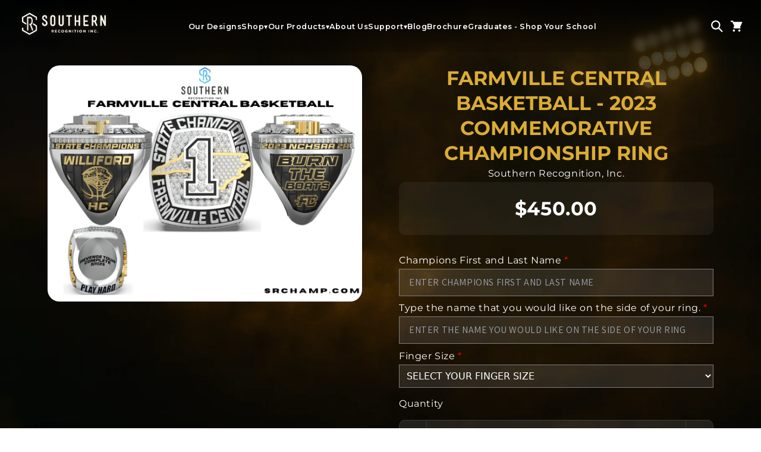

--- FILE ---
content_type: text/html; charset=utf-8
request_url: https://srchamp.com/products/farmville-central-basketball-2023-commemorative-championship-ring
body_size: 75354
content:
<!doctype html>
<html class="js" lang="en">
  <head>
    
    <!-- Google Tag Manager -->
<script>(function(w,d,s,l,i){w[l]=w[l]||[];w[l].push({'gtm.start':
new Date().getTime(),event:'gtm.js'});var f=d.getElementsByTagName(s)[0],
j=d.createElement(s),dl=l!='dataLayer'?'&l='+l:'';j.async=true;j.src=
'https://www.googletagmanager.com/gtm.js?id='+i+dl;f.parentNode.insertBefore(j,f);
})(window,document,'script','dataLayer','GTM-PQFNFR9Q');</script>
<!-- End Google Tag Manager -->

    <meta charset="utf-8">
    <meta http-equiv="X-UA-Compatible" content="IE=edge">
    <meta name="viewport" content="width=device-width,initial-scale=1">
    <meta name="theme-color" content="">
    <link rel="canonical" href="https://srchamp.com/products/farmville-central-basketball-2023-commemorative-championship-ring"><link rel="icon" type="image/png" href="//srchamp.com/cdn/shop/files/IMG_Ready_Logo_SR_Logo_a2851e3e-a983-4c92-bfce-bc9fc944062e.png?crop=center&height=32&v=1660320187&width=32"><link rel="preconnect" href="https://fonts.shopifycdn.com" crossorigin><title>
      Farmville Central Basketball - 2023 Commemorative Championship Ring
 &ndash; Southern Recognition, Inc. </title>

    
      <meta name="description" content="ORDER DEADLINE TBD   Congratulations to Farmville Central Basketball on an incredible season and 2023 NCHSAA Championship.  This commemorative championship ring includes the same elements of design created by Coach Williford and his program. Represent your Jaguar pride and support Farmville Men&#39;s Basketball at the same">
    

    

<meta property="og:site_name" content="Southern Recognition, Inc. ">
<meta property="og:url" content="https://srchamp.com/products/farmville-central-basketball-2023-commemorative-championship-ring">
<meta property="og:title" content="Farmville Central Basketball - 2023 Commemorative Championship Ring">
<meta property="og:type" content="product">
<meta property="og:description" content="ORDER DEADLINE TBD   Congratulations to Farmville Central Basketball on an incredible season and 2023 NCHSAA Championship.  This commemorative championship ring includes the same elements of design created by Coach Williford and his program. Represent your Jaguar pride and support Farmville Men&#39;s Basketball at the same"><meta property="og:image" content="http://srchamp.com/cdn/shop/files/FARMVILLEHIGHBASKETBALL_2.png?v=1693274638">
  <meta property="og:image:secure_url" content="https://srchamp.com/cdn/shop/files/FARMVILLEHIGHBASKETBALL_2.png?v=1693274638">
  <meta property="og:image:width" content="2304">
  <meta property="og:image:height" content="1728"><meta property="og:price:amount" content="450.00">
  <meta property="og:price:currency" content="USD"><meta name="twitter:card" content="summary_large_image">
<meta name="twitter:title" content="Farmville Central Basketball - 2023 Commemorative Championship Ring">
<meta name="twitter:description" content="ORDER DEADLINE TBD   Congratulations to Farmville Central Basketball on an incredible season and 2023 NCHSAA Championship.  This commemorative championship ring includes the same elements of design created by Coach Williford and his program. Represent your Jaguar pride and support Farmville Men&#39;s Basketball at the same">


    <script src="//srchamp.com/cdn/shop/t/12/assets/constants.js?v=132983761750457495441753775035" defer="defer"></script>
    <script src="//srchamp.com/cdn/shop/t/12/assets/pubsub.js?v=25310214064522200911753775036" defer="defer"></script>
    <script src="//srchamp.com/cdn/shop/t/12/assets/global.js?v=126810080294506782861762548845" defer="defer"></script>
    <script src="//srchamp.com/cdn/shop/t/12/assets/details-disclosure.js?v=13653116266235556501753775035" defer="defer"></script>
    <script src="//srchamp.com/cdn/shop/t/12/assets/details-modal.js?v=25581673532751508451753775035" defer="defer"></script>
    <script src="//srchamp.com/cdn/shop/t/12/assets/search-form.js?v=133129549252120666541753775036" defer="defer"></script><script src="//srchamp.com/cdn/shop/t/12/assets/animations.js?v=88693664871331136111753775034" defer="defer"></script><script>window.performance && window.performance.mark && window.performance.mark('shopify.content_for_header.start');</script><meta name="google-site-verification" content="GwovusLpLg4GBtDuuw-nae0kp4htnJd2kLEjLO-xDv4">
<meta name="facebook-domain-verification" content="qchwg1rf51qxr4gy701a7tfgivs50p">
<meta id="shopify-digital-wallet" name="shopify-digital-wallet" content="/53088813236/digital_wallets/dialog">
<meta name="shopify-checkout-api-token" content="4543d19cd677a37490a0aab774d00c1b">
<link rel="alternate" type="application/json+oembed" href="https://srchamp.com/products/farmville-central-basketball-2023-commemorative-championship-ring.oembed">
<script async="async" src="/checkouts/internal/preloads.js?locale=en-US"></script>
<link rel="preconnect" href="https://shop.app" crossorigin="anonymous">
<script async="async" src="https://shop.app/checkouts/internal/preloads.js?locale=en-US&shop_id=53088813236" crossorigin="anonymous"></script>
<script id="apple-pay-shop-capabilities" type="application/json">{"shopId":53088813236,"countryCode":"US","currencyCode":"USD","merchantCapabilities":["supports3DS"],"merchantId":"gid:\/\/shopify\/Shop\/53088813236","merchantName":"Southern Recognition, Inc. ","requiredBillingContactFields":["postalAddress","email"],"requiredShippingContactFields":["postalAddress","email"],"shippingType":"shipping","supportedNetworks":["visa","masterCard","amex","discover","elo","jcb"],"total":{"type":"pending","label":"Southern Recognition, Inc. ","amount":"1.00"},"shopifyPaymentsEnabled":true,"supportsSubscriptions":true}</script>
<script id="shopify-features" type="application/json">{"accessToken":"4543d19cd677a37490a0aab774d00c1b","betas":["rich-media-storefront-analytics"],"domain":"srchamp.com","predictiveSearch":true,"shopId":53088813236,"locale":"en"}</script>
<script>var Shopify = Shopify || {};
Shopify.shop = "southern-recognition-inc.myshopify.com";
Shopify.locale = "en";
Shopify.currency = {"active":"USD","rate":"1.0"};
Shopify.country = "US";
Shopify.theme = {"name":"SRCHAMP New_DAWN ","id":139763253428,"schema_name":"Dawn","schema_version":"15.4.0","theme_store_id":887,"role":"main"};
Shopify.theme.handle = "null";
Shopify.theme.style = {"id":null,"handle":null};
Shopify.cdnHost = "srchamp.com/cdn";
Shopify.routes = Shopify.routes || {};
Shopify.routes.root = "/";</script>
<script type="module">!function(o){(o.Shopify=o.Shopify||{}).modules=!0}(window);</script>
<script>!function(o){function n(){var o=[];function n(){o.push(Array.prototype.slice.apply(arguments))}return n.q=o,n}var t=o.Shopify=o.Shopify||{};t.loadFeatures=n(),t.autoloadFeatures=n()}(window);</script>
<script>
  window.ShopifyPay = window.ShopifyPay || {};
  window.ShopifyPay.apiHost = "shop.app\/pay";
  window.ShopifyPay.redirectState = null;
</script>
<script id="shop-js-analytics" type="application/json">{"pageType":"product"}</script>
<script defer="defer" async type="module" src="//srchamp.com/cdn/shopifycloud/shop-js/modules/v2/client.init-shop-cart-sync_BT-GjEfc.en.esm.js"></script>
<script defer="defer" async type="module" src="//srchamp.com/cdn/shopifycloud/shop-js/modules/v2/chunk.common_D58fp_Oc.esm.js"></script>
<script defer="defer" async type="module" src="//srchamp.com/cdn/shopifycloud/shop-js/modules/v2/chunk.modal_xMitdFEc.esm.js"></script>
<script type="module">
  await import("//srchamp.com/cdn/shopifycloud/shop-js/modules/v2/client.init-shop-cart-sync_BT-GjEfc.en.esm.js");
await import("//srchamp.com/cdn/shopifycloud/shop-js/modules/v2/chunk.common_D58fp_Oc.esm.js");
await import("//srchamp.com/cdn/shopifycloud/shop-js/modules/v2/chunk.modal_xMitdFEc.esm.js");

  window.Shopify.SignInWithShop?.initShopCartSync?.({"fedCMEnabled":true,"windoidEnabled":true});

</script>
<script>
  window.Shopify = window.Shopify || {};
  if (!window.Shopify.featureAssets) window.Shopify.featureAssets = {};
  window.Shopify.featureAssets['shop-js'] = {"shop-cart-sync":["modules/v2/client.shop-cart-sync_DZOKe7Ll.en.esm.js","modules/v2/chunk.common_D58fp_Oc.esm.js","modules/v2/chunk.modal_xMitdFEc.esm.js"],"init-fed-cm":["modules/v2/client.init-fed-cm_B6oLuCjv.en.esm.js","modules/v2/chunk.common_D58fp_Oc.esm.js","modules/v2/chunk.modal_xMitdFEc.esm.js"],"shop-cash-offers":["modules/v2/client.shop-cash-offers_D2sdYoxE.en.esm.js","modules/v2/chunk.common_D58fp_Oc.esm.js","modules/v2/chunk.modal_xMitdFEc.esm.js"],"shop-login-button":["modules/v2/client.shop-login-button_QeVjl5Y3.en.esm.js","modules/v2/chunk.common_D58fp_Oc.esm.js","modules/v2/chunk.modal_xMitdFEc.esm.js"],"pay-button":["modules/v2/client.pay-button_DXTOsIq6.en.esm.js","modules/v2/chunk.common_D58fp_Oc.esm.js","modules/v2/chunk.modal_xMitdFEc.esm.js"],"shop-button":["modules/v2/client.shop-button_DQZHx9pm.en.esm.js","modules/v2/chunk.common_D58fp_Oc.esm.js","modules/v2/chunk.modal_xMitdFEc.esm.js"],"avatar":["modules/v2/client.avatar_BTnouDA3.en.esm.js"],"init-windoid":["modules/v2/client.init-windoid_CR1B-cfM.en.esm.js","modules/v2/chunk.common_D58fp_Oc.esm.js","modules/v2/chunk.modal_xMitdFEc.esm.js"],"init-shop-for-new-customer-accounts":["modules/v2/client.init-shop-for-new-customer-accounts_C_vY_xzh.en.esm.js","modules/v2/client.shop-login-button_QeVjl5Y3.en.esm.js","modules/v2/chunk.common_D58fp_Oc.esm.js","modules/v2/chunk.modal_xMitdFEc.esm.js"],"init-shop-email-lookup-coordinator":["modules/v2/client.init-shop-email-lookup-coordinator_BI7n9ZSv.en.esm.js","modules/v2/chunk.common_D58fp_Oc.esm.js","modules/v2/chunk.modal_xMitdFEc.esm.js"],"init-shop-cart-sync":["modules/v2/client.init-shop-cart-sync_BT-GjEfc.en.esm.js","modules/v2/chunk.common_D58fp_Oc.esm.js","modules/v2/chunk.modal_xMitdFEc.esm.js"],"shop-toast-manager":["modules/v2/client.shop-toast-manager_DiYdP3xc.en.esm.js","modules/v2/chunk.common_D58fp_Oc.esm.js","modules/v2/chunk.modal_xMitdFEc.esm.js"],"init-customer-accounts":["modules/v2/client.init-customer-accounts_D9ZNqS-Q.en.esm.js","modules/v2/client.shop-login-button_QeVjl5Y3.en.esm.js","modules/v2/chunk.common_D58fp_Oc.esm.js","modules/v2/chunk.modal_xMitdFEc.esm.js"],"init-customer-accounts-sign-up":["modules/v2/client.init-customer-accounts-sign-up_iGw4briv.en.esm.js","modules/v2/client.shop-login-button_QeVjl5Y3.en.esm.js","modules/v2/chunk.common_D58fp_Oc.esm.js","modules/v2/chunk.modal_xMitdFEc.esm.js"],"shop-follow-button":["modules/v2/client.shop-follow-button_CqMgW2wH.en.esm.js","modules/v2/chunk.common_D58fp_Oc.esm.js","modules/v2/chunk.modal_xMitdFEc.esm.js"],"checkout-modal":["modules/v2/client.checkout-modal_xHeaAweL.en.esm.js","modules/v2/chunk.common_D58fp_Oc.esm.js","modules/v2/chunk.modal_xMitdFEc.esm.js"],"shop-login":["modules/v2/client.shop-login_D91U-Q7h.en.esm.js","modules/v2/chunk.common_D58fp_Oc.esm.js","modules/v2/chunk.modal_xMitdFEc.esm.js"],"lead-capture":["modules/v2/client.lead-capture_BJmE1dJe.en.esm.js","modules/v2/chunk.common_D58fp_Oc.esm.js","modules/v2/chunk.modal_xMitdFEc.esm.js"],"payment-terms":["modules/v2/client.payment-terms_Ci9AEqFq.en.esm.js","modules/v2/chunk.common_D58fp_Oc.esm.js","modules/v2/chunk.modal_xMitdFEc.esm.js"]};
</script>
<script>(function() {
  var isLoaded = false;
  function asyncLoad() {
    if (isLoaded) return;
    isLoaded = true;
    var urls = ["https:\/\/cdn-bundler.nice-team.net\/app\/js\/bundler.js?shop=southern-recognition-inc.myshopify.com","https:\/\/seo.apps.avada.io\/avada-seo-installed.js?shop=southern-recognition-inc.myshopify.com","\/\/cdn.shopify.com\/proxy\/1703b235564c947520bf24ffcabeee0677fd7f86446faf6bd35803906f28a39b\/static.cdn.printful.com\/static\/js\/external\/shopify-product-customizer.js?v=0.28\u0026shop=southern-recognition-inc.myshopify.com\u0026sp-cache-control=cHVibGljLCBtYXgtYWdlPTkwMA","https:\/\/cdn.nfcube.com\/instafeed-e01a68020680b550dbd4bfff656acf37.js?shop=southern-recognition-inc.myshopify.com"];
    for (var i = 0; i < urls.length; i++) {
      var s = document.createElement('script');
      s.type = 'text/javascript';
      s.async = true;
      s.src = urls[i];
      var x = document.getElementsByTagName('script')[0];
      x.parentNode.insertBefore(s, x);
    }
  };
  if(window.attachEvent) {
    window.attachEvent('onload', asyncLoad);
  } else {
    window.addEventListener('load', asyncLoad, false);
  }
})();</script>
<script id="__st">var __st={"a":53088813236,"offset":-18000,"reqid":"f7621317-f4e4-4e9e-bf23-11d5e9f78e14-1769450345","pageurl":"srchamp.com\/products\/farmville-central-basketball-2023-commemorative-championship-ring","u":"09c7bfde2e8d","p":"product","rtyp":"product","rid":7412395311284};</script>
<script>window.ShopifyPaypalV4VisibilityTracking = true;</script>
<script id="captcha-bootstrap">!function(){'use strict';const t='contact',e='account',n='new_comment',o=[[t,t],['blogs',n],['comments',n],[t,'customer']],c=[[e,'customer_login'],[e,'guest_login'],[e,'recover_customer_password'],[e,'create_customer']],r=t=>t.map((([t,e])=>`form[action*='/${t}']:not([data-nocaptcha='true']) input[name='form_type'][value='${e}']`)).join(','),a=t=>()=>t?[...document.querySelectorAll(t)].map((t=>t.form)):[];function s(){const t=[...o],e=r(t);return a(e)}const i='password',u='form_key',d=['recaptcha-v3-token','g-recaptcha-response','h-captcha-response',i],f=()=>{try{return window.sessionStorage}catch{return}},m='__shopify_v',_=t=>t.elements[u];function p(t,e,n=!1){try{const o=window.sessionStorage,c=JSON.parse(o.getItem(e)),{data:r}=function(t){const{data:e,action:n}=t;return t[m]||n?{data:e,action:n}:{data:t,action:n}}(c);for(const[e,n]of Object.entries(r))t.elements[e]&&(t.elements[e].value=n);n&&o.removeItem(e)}catch(o){console.error('form repopulation failed',{error:o})}}const l='form_type',E='cptcha';function T(t){t.dataset[E]=!0}const w=window,h=w.document,L='Shopify',v='ce_forms',y='captcha';let A=!1;((t,e)=>{const n=(g='f06e6c50-85a8-45c8-87d0-21a2b65856fe',I='https://cdn.shopify.com/shopifycloud/storefront-forms-hcaptcha/ce_storefront_forms_captcha_hcaptcha.v1.5.2.iife.js',D={infoText:'Protected by hCaptcha',privacyText:'Privacy',termsText:'Terms'},(t,e,n)=>{const o=w[L][v],c=o.bindForm;if(c)return c(t,g,e,D).then(n);var r;o.q.push([[t,g,e,D],n]),r=I,A||(h.body.append(Object.assign(h.createElement('script'),{id:'captcha-provider',async:!0,src:r})),A=!0)});var g,I,D;w[L]=w[L]||{},w[L][v]=w[L][v]||{},w[L][v].q=[],w[L][y]=w[L][y]||{},w[L][y].protect=function(t,e){n(t,void 0,e),T(t)},Object.freeze(w[L][y]),function(t,e,n,w,h,L){const[v,y,A,g]=function(t,e,n){const i=e?o:[],u=t?c:[],d=[...i,...u],f=r(d),m=r(i),_=r(d.filter((([t,e])=>n.includes(e))));return[a(f),a(m),a(_),s()]}(w,h,L),I=t=>{const e=t.target;return e instanceof HTMLFormElement?e:e&&e.form},D=t=>v().includes(t);t.addEventListener('submit',(t=>{const e=I(t);if(!e)return;const n=D(e)&&!e.dataset.hcaptchaBound&&!e.dataset.recaptchaBound,o=_(e),c=g().includes(e)&&(!o||!o.value);(n||c)&&t.preventDefault(),c&&!n&&(function(t){try{if(!f())return;!function(t){const e=f();if(!e)return;const n=_(t);if(!n)return;const o=n.value;o&&e.removeItem(o)}(t);const e=Array.from(Array(32),(()=>Math.random().toString(36)[2])).join('');!function(t,e){_(t)||t.append(Object.assign(document.createElement('input'),{type:'hidden',name:u})),t.elements[u].value=e}(t,e),function(t,e){const n=f();if(!n)return;const o=[...t.querySelectorAll(`input[type='${i}']`)].map((({name:t})=>t)),c=[...d,...o],r={};for(const[a,s]of new FormData(t).entries())c.includes(a)||(r[a]=s);n.setItem(e,JSON.stringify({[m]:1,action:t.action,data:r}))}(t,e)}catch(e){console.error('failed to persist form',e)}}(e),e.submit())}));const S=(t,e)=>{t&&!t.dataset[E]&&(n(t,e.some((e=>e===t))),T(t))};for(const o of['focusin','change'])t.addEventListener(o,(t=>{const e=I(t);D(e)&&S(e,y())}));const B=e.get('form_key'),M=e.get(l),P=B&&M;t.addEventListener('DOMContentLoaded',(()=>{const t=y();if(P)for(const e of t)e.elements[l].value===M&&p(e,B);[...new Set([...A(),...v().filter((t=>'true'===t.dataset.shopifyCaptcha))])].forEach((e=>S(e,t)))}))}(h,new URLSearchParams(w.location.search),n,t,e,['guest_login'])})(!0,!0)}();</script>
<script integrity="sha256-4kQ18oKyAcykRKYeNunJcIwy7WH5gtpwJnB7kiuLZ1E=" data-source-attribution="shopify.loadfeatures" defer="defer" src="//srchamp.com/cdn/shopifycloud/storefront/assets/storefront/load_feature-a0a9edcb.js" crossorigin="anonymous"></script>
<script crossorigin="anonymous" defer="defer" src="//srchamp.com/cdn/shopifycloud/storefront/assets/shopify_pay/storefront-65b4c6d7.js?v=20250812"></script>
<script data-source-attribution="shopify.dynamic_checkout.dynamic.init">var Shopify=Shopify||{};Shopify.PaymentButton=Shopify.PaymentButton||{isStorefrontPortableWallets:!0,init:function(){window.Shopify.PaymentButton.init=function(){};var t=document.createElement("script");t.src="https://srchamp.com/cdn/shopifycloud/portable-wallets/latest/portable-wallets.en.js",t.type="module",document.head.appendChild(t)}};
</script>
<script data-source-attribution="shopify.dynamic_checkout.buyer_consent">
  function portableWalletsHideBuyerConsent(e){var t=document.getElementById("shopify-buyer-consent"),n=document.getElementById("shopify-subscription-policy-button");t&&n&&(t.classList.add("hidden"),t.setAttribute("aria-hidden","true"),n.removeEventListener("click",e))}function portableWalletsShowBuyerConsent(e){var t=document.getElementById("shopify-buyer-consent"),n=document.getElementById("shopify-subscription-policy-button");t&&n&&(t.classList.remove("hidden"),t.removeAttribute("aria-hidden"),n.addEventListener("click",e))}window.Shopify?.PaymentButton&&(window.Shopify.PaymentButton.hideBuyerConsent=portableWalletsHideBuyerConsent,window.Shopify.PaymentButton.showBuyerConsent=portableWalletsShowBuyerConsent);
</script>
<script data-source-attribution="shopify.dynamic_checkout.cart.bootstrap">document.addEventListener("DOMContentLoaded",(function(){function t(){return document.querySelector("shopify-accelerated-checkout-cart, shopify-accelerated-checkout")}if(t())Shopify.PaymentButton.init();else{new MutationObserver((function(e,n){t()&&(Shopify.PaymentButton.init(),n.disconnect())})).observe(document.body,{childList:!0,subtree:!0})}}));
</script>
<link id="shopify-accelerated-checkout-styles" rel="stylesheet" media="screen" href="https://srchamp.com/cdn/shopifycloud/portable-wallets/latest/accelerated-checkout-backwards-compat.css" crossorigin="anonymous">
<style id="shopify-accelerated-checkout-cart">
        #shopify-buyer-consent {
  margin-top: 1em;
  display: inline-block;
  width: 100%;
}

#shopify-buyer-consent.hidden {
  display: none;
}

#shopify-subscription-policy-button {
  background: none;
  border: none;
  padding: 0;
  text-decoration: underline;
  font-size: inherit;
  cursor: pointer;
}

#shopify-subscription-policy-button::before {
  box-shadow: none;
}

      </style>

<script>window.performance && window.performance.mark && window.performance.mark('shopify.content_for_header.end');</script>


    <style data-shopify>
      @font-face {
  font-family: Assistant;
  font-weight: 400;
  font-style: normal;
  font-display: swap;
  src: url("//srchamp.com/cdn/fonts/assistant/assistant_n4.9120912a469cad1cc292572851508ca49d12e768.woff2") format("woff2"),
       url("//srchamp.com/cdn/fonts/assistant/assistant_n4.6e9875ce64e0fefcd3f4446b7ec9036b3ddd2985.woff") format("woff");
}

      @font-face {
  font-family: Assistant;
  font-weight: 700;
  font-style: normal;
  font-display: swap;
  src: url("//srchamp.com/cdn/fonts/assistant/assistant_n7.bf44452348ec8b8efa3aa3068825305886b1c83c.woff2") format("woff2"),
       url("//srchamp.com/cdn/fonts/assistant/assistant_n7.0c887fee83f6b3bda822f1150b912c72da0f7b64.woff") format("woff");
}

      
      
      @font-face {
  font-family: Assistant;
  font-weight: 400;
  font-style: normal;
  font-display: swap;
  src: url("//srchamp.com/cdn/fonts/assistant/assistant_n4.9120912a469cad1cc292572851508ca49d12e768.woff2") format("woff2"),
       url("//srchamp.com/cdn/fonts/assistant/assistant_n4.6e9875ce64e0fefcd3f4446b7ec9036b3ddd2985.woff") format("woff");
}


      
        :root,
        .color-scheme-1 {
          --color-background: 255,255,255;
        
          --gradient-background: #ffffff;
        

        

        --color-foreground: 0,0,0;
        --color-background-contrast: 191,191,191;
        --color-shadow: 219,172,52;
        --color-button: 0,0,0;
        --color-button-text: 255,255,255;
        --color-secondary-button: 255,255,255;
        --color-secondary-button-text: 255,255,255;
        --color-link: 255,255,255;
        --color-badge-foreground: 0,0,0;
        --color-badge-background: 255,255,255;
        --color-badge-border: 0,0,0;
        --payment-terms-background-color: rgb(255 255 255);
      }
      
        
        .color-scheme-2 {
          --color-background: 0,0,0;
        
          --gradient-background: #000000;
        

        

        --color-foreground: 255,255,255;
        --color-background-contrast: 128,128,128;
        --color-shadow: 18,18,18;
        --color-button: 255,255,255;
        --color-button-text: 243,243,243;
        --color-secondary-button: 0,0,0;
        --color-secondary-button-text: 18,18,18;
        --color-link: 18,18,18;
        --color-badge-foreground: 255,255,255;
        --color-badge-background: 0,0,0;
        --color-badge-border: 255,255,255;
        --payment-terms-background-color: rgb(0 0 0);
      }
      
        
        .color-scheme-3 {
          --color-background: 36,40,51;
        
          --gradient-background: #242833;
        

        

        --color-foreground: 255,255,255;
        --color-background-contrast: 47,52,66;
        --color-shadow: 18,18,18;
        --color-button: 255,255,255;
        --color-button-text: 0,0,0;
        --color-secondary-button: 36,40,51;
        --color-secondary-button-text: 255,255,255;
        --color-link: 255,255,255;
        --color-badge-foreground: 255,255,255;
        --color-badge-background: 36,40,51;
        --color-badge-border: 255,255,255;
        --payment-terms-background-color: rgb(36 40 51);
      }
      
        
        .color-scheme-4 {
          --color-background: 0,0,0;
        
          --gradient-background: #000000;
        

        

        --color-foreground: 219,172,52;
        --color-background-contrast: 128,128,128;
        --color-shadow: 18,18,18;
        --color-button: 255,255,255;
        --color-button-text: 18,18,18;
        --color-secondary-button: 0,0,0;
        --color-secondary-button-text: 255,255,255;
        --color-link: 255,255,255;
        --color-badge-foreground: 219,172,52;
        --color-badge-background: 0,0,0;
        --color-badge-border: 219,172,52;
        --payment-terms-background-color: rgb(0 0 0);
      }
      
        
        .color-scheme-5 {
          --color-background: 255,255,255;
        
          --gradient-background: linear-gradient(271deg, rgba(0, 0, 0, 1) 10%, rgba(219, 172, 52, 1) 50%, rgba(0, 0, 0, 1) 90%);
        

        

        --color-foreground: 255,255,255;
        --color-background-contrast: 191,191,191;
        --color-shadow: 18,18,18;
        --color-button: 255,255,255;
        --color-button-text: 51,79,180;
        --color-secondary-button: 255,255,255;
        --color-secondary-button-text: 255,255,255;
        --color-link: 255,255,255;
        --color-badge-foreground: 255,255,255;
        --color-badge-background: 255,255,255;
        --color-badge-border: 255,255,255;
        --payment-terms-background-color: rgb(255 255 255);
      }
      

      body, .color-scheme-1, .color-scheme-2, .color-scheme-3, .color-scheme-4, .color-scheme-5 {
        color: rgba(var(--color-foreground), 0.75);
        background-color: rgb(var(--color-background));
      }

      :root {
        --font-body-family: Assistant, sans-serif;
        --font-body-style: normal;
        --font-body-weight: 400;
        --font-body-weight-bold: 700;

        --font-heading-family: Assistant, sans-serif;
        --font-heading-style: normal;
        --font-heading-weight: 400;

        --font-body-scale: 1.0;
        --font-heading-scale: 1.0;

        --media-padding: px;
        --media-border-opacity: 0.05;
        --media-border-width: 1px;
        --media-radius: 0px;
        --media-shadow-opacity: 0.0;
        --media-shadow-horizontal-offset: 0px;
        --media-shadow-vertical-offset: 4px;
        --media-shadow-blur-radius: 5px;
        --media-shadow-visible: 0;

        --page-width: 120rem;
        --page-width-margin: 0rem;

        --product-card-image-padding: 0.0rem;
        --product-card-corner-radius: 0.0rem;
        --product-card-text-alignment: left;
        --product-card-border-width: 0.0rem;
        --product-card-border-opacity: 0.1;
        --product-card-shadow-opacity: 0.0;
        --product-card-shadow-visible: 0;
        --product-card-shadow-horizontal-offset: 0.0rem;
        --product-card-shadow-vertical-offset: 0.4rem;
        --product-card-shadow-blur-radius: 0.5rem;

        --collection-card-image-padding: 0.0rem;
        --collection-card-corner-radius: 0.0rem;
        --collection-card-text-alignment: left;
        --collection-card-border-width: 0.0rem;
        --collection-card-border-opacity: 0.1;
        --collection-card-shadow-opacity: 0.0;
        --collection-card-shadow-visible: 0;
        --collection-card-shadow-horizontal-offset: 0.0rem;
        --collection-card-shadow-vertical-offset: 0.4rem;
        --collection-card-shadow-blur-radius: 0.5rem;

        --blog-card-image-padding: 0.0rem;
        --blog-card-corner-radius: 0.0rem;
        --blog-card-text-alignment: left;
        --blog-card-border-width: 0.0rem;
        --blog-card-border-opacity: 0.1;
        --blog-card-shadow-opacity: 0.0;
        --blog-card-shadow-visible: 0;
        --blog-card-shadow-horizontal-offset: 0.0rem;
        --blog-card-shadow-vertical-offset: 0.4rem;
        --blog-card-shadow-blur-radius: 0.5rem;

        --badge-corner-radius: 4.0rem;

        --popup-border-width: 1px;
        --popup-border-opacity: 0.1;
        --popup-corner-radius: 0px;
        --popup-shadow-opacity: 0.05;
        --popup-shadow-horizontal-offset: 0px;
        --popup-shadow-vertical-offset: 4px;
        --popup-shadow-blur-radius: 5px;

        --drawer-border-width: 1px;
        --drawer-border-opacity: 0.1;
        --drawer-shadow-opacity: 0.0;
        --drawer-shadow-horizontal-offset: 0px;
        --drawer-shadow-vertical-offset: 4px;
        --drawer-shadow-blur-radius: 5px;

        --spacing-sections-desktop: 0px;
        --spacing-sections-mobile: 0px;

        --grid-desktop-vertical-spacing: 8px;
        --grid-desktop-horizontal-spacing: 8px;
        --grid-mobile-vertical-spacing: 4px;
        --grid-mobile-horizontal-spacing: 4px;

        --text-boxes-border-opacity: 0.1;
        --text-boxes-border-width: 0px;
        --text-boxes-radius: 0px;
        --text-boxes-shadow-opacity: 0.0;
        --text-boxes-shadow-visible: 0;
        --text-boxes-shadow-horizontal-offset: 0px;
        --text-boxes-shadow-vertical-offset: 4px;
        --text-boxes-shadow-blur-radius: 5px;

        --buttons-radius: 0px;
        --buttons-radius-outset: 0px;
        --buttons-border-width: 1px;
        --buttons-border-opacity: 1.0;
        --buttons-shadow-opacity: 0.0;
        --buttons-shadow-visible: 0;
        --buttons-shadow-horizontal-offset: 0px;
        --buttons-shadow-vertical-offset: 4px;
        --buttons-shadow-blur-radius: 5px;
        --buttons-border-offset: 0px;

        --inputs-radius: 0px;
        --inputs-border-width: 1px;
        --inputs-border-opacity: 0.55;
        --inputs-shadow-opacity: 0.0;
        --inputs-shadow-horizontal-offset: 0px;
        --inputs-margin-offset: 0px;
        --inputs-shadow-vertical-offset: 4px;
        --inputs-shadow-blur-radius: 5px;
        --inputs-radius-outset: 0px;

        --variant-pills-radius: 40px;
        --variant-pills-border-width: 1px;
        --variant-pills-border-opacity: 0.55;
        --variant-pills-shadow-opacity: 0.0;
        --variant-pills-shadow-horizontal-offset: 0px;
        --variant-pills-shadow-vertical-offset: 4px;
        --variant-pills-shadow-blur-radius: 5px;
      }

      *,
      *::before,
      *::after {
        box-sizing: inherit;
      }

      html {
        box-sizing: border-box;
        font-size: calc(var(--font-body-scale) * 62.5%);
        height: 100%;
      }

      body {
        display: grid;
        grid-template-rows: auto auto 1fr auto;
        grid-template-columns: 100%;
        min-height: 100%;
        margin: 0;
        font-size: 1.5rem;
        letter-spacing: 0.06rem;
        line-height: calc(1 + 0.8 / var(--font-body-scale));
        font-family: var(--font-body-family);
        font-style: var(--font-body-style);
        font-weight: var(--font-body-weight);
      }

      @media screen and (min-width: 750px) {
        body {
          font-size: 1.6rem;
        }
      }
      
    </style>

    <link href="//srchamp.com/cdn/shop/t/12/assets/base.css?v=151537434585039762891762509663" rel="stylesheet" type="text/css" media="all" />
    <link rel="stylesheet" href="//srchamp.com/cdn/shop/t/12/assets/component-cart-items.css?v=13033300910818915211753775035" media="print" onload="this.media='all'">
      <link rel="preload" as="font" href="//srchamp.com/cdn/fonts/assistant/assistant_n4.9120912a469cad1cc292572851508ca49d12e768.woff2" type="font/woff2" crossorigin>
      

      <link rel="preload" as="font" href="//srchamp.com/cdn/fonts/assistant/assistant_n4.9120912a469cad1cc292572851508ca49d12e768.woff2" type="font/woff2" crossorigin>
      
<link href="//srchamp.com/cdn/shop/t/12/assets/component-localization-form.css?v=170315343355214948141753775035" rel="stylesheet" type="text/css" media="all" />
      <script src="//srchamp.com/cdn/shop/t/12/assets/localization-form.js?v=144176611646395275351753775036" defer="defer"></script><link
        rel="stylesheet"
        href="//srchamp.com/cdn/shop/t/12/assets/component-predictive-search.css?v=118923337488134913561753775035"
        media="print"
        onload="this.media='all'"
      ><script>
      if (Shopify.designMode) {
        document.documentElement.classList.add('shopify-design-mode');
      }
    </script>
  <!--Gem_Page_Header_Script-->
    


<!--End_Gem_Page_Header_Script-->
<!-- BEGIN app block: shopify://apps/gempages-builder/blocks/embed-gp-script-head/20b379d4-1b20-474c-a6ca-665c331919f3 -->


  
  <!-- BEGIN app snippet: gp-global -->
<style>
.gps *,.gps :after,.gps :before{border:0 solid #e5e7eb;box-sizing:border-box}.gps :after,.gps :before{--tw-content:""}.gps{-webkit-text-size-adjust:100%;font-feature-settings:normal;font-family:ui-sans-serif,system-ui,-apple-system,BlinkMacSystemFont,Segoe UI,Roboto,Helvetica Neue,Arial,Noto Sans,sans-serif,Apple Color Emoji,Segoe UI Emoji,Segoe UI Symbol,Noto Color Emoji;font-variation-settings:normal;line-height:1.5;line-height:inherit;margin:0;-moz-tab-size:4;-o-tab-size:4;tab-size:4}.gps hr{border-top-width:1px;color:inherit;height:0}.gps abbr:where([title]){-webkit-text-decoration:underline dotted;text-decoration:underline dotted}.gps h1,.gps h2,.gps h3,.gps h4,.gps h5,.gps h6{font-size:inherit;font-weight:inherit}.gps a{color:inherit;text-decoration:inherit}.gps b,.gps strong{font-weight:bolder}.gps code,.gps kbd,.gps pre,.gps samp{font-family:ui-monospace,SFMono-Regular,Menlo,Monaco,Consolas,Liberation Mono,Courier New,monospace;font-size:1em}.gps small{font-size:80%}.gps sub,.gps sup{font-size:75%;line-height:0;position:relative;vertical-align:baseline}.gps sub{bottom:-.25em}.gps sup{top:-.5em}.gps table{border-collapse:collapse;border-color:inherit;text-indent:0}.gps button,.gps input,.gps optgroup,.gps select,.gps textarea{color:inherit;font-family:inherit;font-size:100%;font-weight:inherit;line-height:inherit;margin:0;padding:0}.gps button,.gps select{text-transform:none}.gps [type=button],.gps [type=reset],.gps [type=submit],.gps button{-webkit-appearance:button;background-color:transparent;background-image:none}.gps :-moz-focusring{outline:auto}.gps :-moz-ui-invalid{box-shadow:none}.gps progress{vertical-align:baseline}.gps ::-webkit-inner-spin-button,.gps ::-webkit-outer-spin-button{height:auto}.gps [type=search]{-webkit-appearance:textfield;outline-offset:-2px}.gps ::-webkit-search-decoration{-webkit-appearance:none}.gps ::-webkit-file-upload-button{-webkit-appearance:button;font:inherit}.gps summary{display:list-item}.gps blockquote,.gps dd,.gps dl,.gps figure,.gps h1,.gps h2,.gps h3,.gps h4,.gps h5,.gps h6,.gps hr,.gps p,.gps pre{margin:0}.gps fieldset{margin:0;padding:0}.gps legend{padding:0}.gps menu,.gps ol,.gps ul{list-style:none;margin:0;padding:0}.gps textarea{resize:vertical}.gps input::-moz-placeholder,.gps textarea::-moz-placeholder{color:#9ca3af;opacity:1}.gps input::placeholder,.gps textarea::placeholder{color:#9ca3af;opacity:1}.gps [role=button],.gps button{cursor:pointer}.gps :disabled{cursor:default}.gps audio,.gps canvas,.gps embed,.gps iframe,.gps img,.gps object,.gps svg,.gps video{display:block;vertical-align:middle}.gps img,.gps video{height:auto;max-width:100%}.gps [hidden]{display:none}.gps{-webkit-tap-highlight-color:transparent;scroll-behavior:smooth}.gps #__next{height:100%;overflow-x:clip}.gps .wrapper{margin-left:auto;margin-right:auto;max-width:var(--g-ct-w,1200px);padding-left:var(--g-ct-p);padding-right:var(--g-ct-p);width:100%}.gps .gem-slider:not([data-keen-slider-disabled]){align-content:flex-start;display:flex;min-height:100%;overflow:hidden;position:relative;width:100%}.gps .gem-slider:not([data-keen-slider-disabled])[data-keen-slider-reverse]{flex-direction:row-reverse}.gps .gem-slider:not([data-keen-slider-disabled])[data-keen-slider-v]{flex-wrap:wrap}.gps [data-keen-slider-moves] *{pointer-events:none}.gps .pb-safe{padding-bottom:env(safe-area-inset-bottom)}.gps .pt-safe{padding-top:env(safe-area-inset-top)}.gps .pl-safe{padding-left:env(safe-area-inset-left)}.gps .pr-safe{padding-right:env(safe-area-inset-right)}.gps .p-safe{padding:env(safe-area-inset-top) env(safe-area-inset-right) env(safe-area-inset-bottom) env(safe-area-inset-left)}.gps .px-safe{padding-left:env(safe-area-inset-left);padding-right:env(safe-area-inset-right)}.gps .py-safe{padding-bottom:env(safe-area-inset-bottom);padding-top:env(safe-area-inset-top)}.gps .h-safe{height:calc(100vh - env(safe-area-inset-top) - env(safe-area-inset-bottom))}.gps .min-h-safe{min-height:calc(100vh - env(safe-area-inset-top) - env(safe-area-inset-bottom))}.gps .gp-text ol,.gps .gp-text ul,.gps .gp-text-instant ol,.gps .gp-text-instant ul{-webkit-margin-before:1em;-webkit-margin-after:1em;-webkit-margin-start:0;-webkit-margin-end:0;-webkit-padding-start:40px;display:block;margin-block-end:1em;margin-block-start:1em;margin-inline-end:0;margin-inline-start:0;padding-inline-start:40px;padding-left:40px}.gps .gp-text strong{font-weight:700}.gps .gp-text ul>li,.gps .gp-text-instant ul>li{list-style:disc inside!important}.gps .gp-text ol>li,.gps .gp-text-instant ol>li{list-style:decimal inside!important}.gps [display-init=hide]>div{display:inline!important;overflow:hidden!important;visibility:hidden!important}.gps [display-init=hide]>div,.gps [display-init=hide]>div *{max-height:0!important;max-width:0!important}.gps [data-slot=children]{align-items:center;border:1px dashed #9e9e9e;border-radius:3px;display:inline-flex;height:100%;justify-content:center;min-height:60px;overflow:hidden;visibility:hidden;width:100%}.gps [data-slot=children].product-feature-image{border:unset;border-radius:0;visibility:visible!important}.gps [data-slot=children]:not(.product-feature-image):after{content:"Drop element here";font-size:14px;font-weight:700;overflow:hidden;text-align:center;text-overflow:ellipsis;visibility:hidden;white-space:nowrap}.gps .gp-instant-page [data-slot=children].product-feature-image{border:unset;visibility:visible!important}.gps .gp-instant-page [data-slot=children].product-feature-image:after{border:unset;color:#aaa;visibility:visible}.gps .gp-instant-page [data-slot=children].product-feature-image .drag-placeholder{height:100%}.gps .gp-dialog{display:none}.gps .gp-dialog[open]{display:block}.gps .gp-dialog:modal{position:fixed}.gps h1,.gps h2,.gps h3,.gps h4,.gps h5,.gps h6{word-break:normal}.gps p{color:inherit;font-family:inherit;font-size:inherit;font-weight:inherit;line-height:inherit;text-align:inherit}.gps .gp-p-description-text ol,.gps .gp-p-description-text ul{-webkit-margin-before:1em;-webkit-margin-after:1em;-webkit-margin-start:0;-webkit-margin-end:0;-webkit-padding-start:40px;display:block;margin-block-end:1em;margin-block-start:1em;margin-inline-end:0;margin-inline-start:0;padding-inline-start:40px;padding-left:40px}.gps .gp-p-description-text ol ol{-webkit-margin-before:0;-webkit-margin-after:0;margin-block-end:0;margin-block-start:0}.gps .gp-p-description-text h1{-webkit-margin-before:.67em;-webkit-margin-after:.67em;-webkit-margin-start:0;-webkit-margin-end:0;font-size:2em;margin-block-end:.67em;margin-block-start:.67em;margin-inline-end:0;margin-inline-start:0}.gps .gp-p-description-text h1,.gps .gp-p-description-text h2,.gps .gp-p-description-text h3,.gps .gp-p-description-text h4,.gps .gp-p-description-text h5,.gps .gp-p-description-text h6{display:block;font-weight:700}.gps .gp-p-description-text h1,.gps .gp-p-description-text h2,.gps .gp-p-description-text h3,.gps .gp-p-description-text h4,.gps .gp-p-description-text h5,.gps .gp-p-description-text h6,.gps .gp-p-description-text p{line-height:1.4!important;margin:0 0 1em}.gps .gp-p-description-text h2{font-size:1.5em}.gps .gp-p-description-text h3{font-size:1.17em}.gps .gp-p-description-text a{color:-webkit-link;cursor:text;text-decoration:underline}.gps .gp-p-description-text h4{font-size:1em}.gps .gp-p-description-text h5{font-size:.83em}.gps .gp-p-description-text h6{font-size:.67em}.gps .gp-p-description-text ul{list-style-type:disc}.gps .gp-p-description-text ol{list-style-type:decimal}.gps .gp-p-description-text ul li{display:list-item;list-style:disc none outside;text-align:-webkit-match-parent;word-break:break-word}.gps .gp-p-description-text blockquote{-webkit-margin-before:1em;-webkit-margin-after:1em;-webkit-margin-start:40px;-webkit-margin-end:40px;display:block;margin-block-end:1em;margin-block-start:1em;margin-inline-end:40px;margin-inline-start:40px}.gps .gp-p-description-text table,.gps .gp-p-description-text td,.gps .gp-p-description-text th{border:1px dashed #ccc!important;padding:unset!important}.gps .gp-p-description-text table{border-collapse:separate;border-spacing:2px;box-sizing:border-box;display:table;text-indent:0;width:100%}.gps .gp-p-description-text p:last-child{margin-bottom:0!important}.gps .gp-tab-header-list::-webkit-scrollbar{display:none}.gps .rfm-marquee-container{display:flex;flex-direction:row;max-width:unset!important;position:relative;transform:var(--transform);width:var(--width)}.gps .rfm-overlay{height:100%;position:absolute;width:100%}.gps .rfm-overlay:after{right:0;top:0;transform:rotate(180deg)}.gps .rfm-overlay:before{left:0;top:0}.gps .rfm-marquee{align-items:center;animation:gp-merquee-scroll var(--duration) linear var(--delay) var(--iteration-count);animation-delay:var(--delay);animation-direction:var(--direction);animation-play-state:var(--play);display:flex;flex:0 0 auto;flex-direction:row;max-width:unset!important;min-width:var(--min-width);z-index:1}@keyframes gp-merquee-scroll{0%{transform:translateX(0)}to{transform:translateX(-100%)}}.gps .rfm-initial-child-container{align-items:center;display:flex;flex:0 0 auto;flex-direction:row;min-width:auto}.gps .rfm-child{transform:var(--transform)}.gps [style*="--mbchild:"]>:first-child{margin-bottom:var(--mbchild)}.gps [style*="--grchild:"]>:first-child{grid-row:var(--grchild)}@media (min-width:1025px){.gps .rfm-marquee-container:hover div{animation-play-state:var(--pause-on-hover)}.gps .rfm-marquee-container:active div{animation-play-state:var(--pause-on-click)}}.gps.gpsil [style*="--d:"]{display:var(--d)}@media only screen and (max-width:1024px){.gps.gpsil [style*="--d-tablet:"]{display:var(--d-tablet)}}@media only screen and (max-width:767px){.gps.gpsil [style*="--d-mobile:"]{display:var(--d-mobile)}}.gps.gpsi [style*="--ai:"]{align-items:var(--ai)}.gps.gpsi [style*="--hvr-ai:"]:hover{align-items:var(--hvr-ai)}.gps.gpsi [style*="--focus-ai:"]:focus{align-items:var(--focus-ai)}.gps.gpsi [style*="--as:"]{align-self:var(--as)}.gps.gpsi [style*="--hvr-as:"]:hover{align-self:var(--hvr-as)}.gps.gpsi [style*="--focus-as:"]:focus{align-self:var(--focus-as)}.gps.gpsi [style*="--aspect:"]{aspect-ratio:var(--aspect)}.gps.gpsi [style*="--hvr-aspect:"]:hover{aspect-ratio:var(--hvr-aspect)}.gps.gpsi [style*="--focus-aspect:"]:focus{aspect-ratio:var(--focus-aspect)}.gps.gpsi [style*="--bg:"]{background:var(--bg)}.gps.gpsi [style*="--hvr-bg:"]:hover{background:var(--hvr-bg)}.gps.gpsi [style*="--focus-bg:"]:focus{background:var(--focus-bg)}.gps.gpsi [style*="--bga:"]{background-attachment:var(--bga)}.gps.gpsi [style*="--hvr-bga:"]:hover{background-attachment:var(--hvr-bga)}.gps.gpsi [style*="--focus-bga:"]:focus{background-attachment:var(--focus-bga)}.gps.gpsi [style*="--bgc:"]{background-color:var(--bgc)}.gps.gpsi [style*="--hvr-bgc:"]:hover{background-color:var(--hvr-bgc)}.gps.gpsi [style*="--focus-bgc:"]:focus{background-color:var(--focus-bgc)}.gps.gpsi [style*="--bgi:"]{background-image:var(--bgi)}.gps.gpsi [style*="--hvr-bgi:"]:hover{background-image:var(--hvr-bgi)}.gps.gpsi [style*="--focus-bgi:"]:focus{background-image:var(--focus-bgi)}.gps.gpsi [style*="--bgp:"]{background-position:var(--bgp)}.gps.gpsi [style*="--hvr-bgp:"]:hover{background-position:var(--hvr-bgp)}.gps.gpsi [style*="--focus-bgp:"]:focus{background-position:var(--focus-bgp)}.gps.gpsi [style*="--bgr:"]{background-repeat:var(--bgr)}.gps.gpsi [style*="--hvr-bgr:"]:hover{background-repeat:var(--hvr-bgr)}.gps.gpsi [style*="--focus-bgr:"]:focus{background-repeat:var(--focus-bgr)}.gps.gpsi [style*="--bgs:"]{background-size:var(--bgs)}.gps.gpsi [style*="--hvr-bgs:"]:hover{background-size:var(--hvr-bgs)}.gps.gpsi [style*="--focus-bgs:"]:focus{background-size:var(--focus-bgs)}.gps.gpsi [style*="--b:"]{border:var(--b)}.gps.gpsi [style*="--hvr-b:"]:hover{border:var(--hvr-b)}.gps.gpsi [style*="--focus-b:"]:focus{border:var(--focus-b)}.gps.gpsi [style*="--bb:"]{border-bottom:var(--bb)}.gps.gpsi [style*="--hvr-bb:"]:hover{border-bottom:var(--hvr-bb)}.gps.gpsi [style*="--focus-bb:"]:focus{border-bottom:var(--focus-bb)}.gps.gpsi [style*="--bbw:"]{border-bottom-width:var(--bbw)}.gps.gpsi [style*="--hvr-bbw:"]:hover{border-bottom-width:var(--hvr-bbw)}.gps.gpsi [style*="--focus-bbw:"]:focus{border-bottom-width:var(--focus-bbw)}.gps.gpsi [style*="--blw:"]{border-left-width:var(--blw)}.gps.gpsi [style*="--hvr-blw:"]:hover{border-left-width:var(--hvr-blw)}.gps.gpsi [style*="--focus-blw:"]:focus{border-left-width:var(--focus-blw)}.gps.gpsi [style*="--brw:"]{border-right-width:var(--brw)}.gps.gpsi [style*="--hvr-brw:"]:hover{border-right-width:var(--hvr-brw)}.gps.gpsi [style*="--focus-brw:"]:focus{border-right-width:var(--focus-brw)}.gps.gpsi [style*="--btw:"]{border-top-width:var(--btw)}.gps.gpsi [style*="--hvr-btw:"]:hover{border-top-width:var(--hvr-btw)}.gps.gpsi [style*="--focus-btw:"]:focus{border-top-width:var(--focus-btw)}.gps.gpsi [style*="--bbc:"]{border-bottom-color:var(--bbc)}.gps.gpsi [style*="--hvr-bbc:"]:hover{border-bottom-color:var(--hvr-bbc)}.gps.gpsi [style*="--focus-bbc:"]:focus{border-bottom-color:var(--focus-bbc)}.gps.gpsi [style*="--btc:"]{border-top-color:var(--btc)}.gps.gpsi [style*="--hvr-btc:"]:hover{border-top-color:var(--hvr-btc)}.gps.gpsi [style*="--focus-btc:"]:focus{border-top-color:var(--focus-btc)}.gps.gpsi [style*="--blc:"]{border-left-color:var(--blc)}.gps.gpsi [style*="--hvr-blc:"]:hover{border-left-color:var(--hvr-blc)}.gps.gpsi [style*="--focus-blc:"]:focus{border-left-color:var(--focus-blc)}.gps.gpsi [style*="--brc:"]{border-right-color:var(--brc)}.gps.gpsi [style*="--hvr-brc:"]:hover{border-right-color:var(--hvr-brc)}.gps.gpsi [style*="--focus-brc:"]:focus{border-right-color:var(--focus-brc)}.gps.gpsi [style*="--bc:"]{border-color:var(--bc)}.gps.gpsi [style*="--hvr-bc:"]:hover{border-color:var(--hvr-bc)}.gps.gpsi [style*="--focus-bc:"]:focus{border-color:var(--focus-bc)}.gps.gpsi [style*="--bblr:"]{border-bottom-left-radius:var(--bblr)}.gps.gpsi [style*="--hvr-bblr:"]:hover{border-bottom-left-radius:var(--hvr-bblr)}.gps.gpsi [style*="--focus-bblr:"]:focus{border-bottom-left-radius:var(--focus-bblr)}.gps.gpsi [style*="--bbrr:"]{border-bottom-right-radius:var(--bbrr)}.gps.gpsi [style*="--hvr-bbrr:"]:hover{border-bottom-right-radius:var(--hvr-bbrr)}.gps.gpsi [style*="--focus-bbrr:"]:focus{border-bottom-right-radius:var(--focus-bbrr)}.gps.gpsi [style*="--bl:"]{border-left:var(--bl)}.gps.gpsi [style*="--hvr-bl:"]:hover{border-left:var(--hvr-bl)}.gps.gpsi [style*="--focus-bl:"]:focus{border-left:var(--focus-bl)}.gps.gpsi [style*="--radius:"]{border-radius:var(--radius)}.gps.gpsi [style*="--hvr-radius:"]:hover{border-radius:var(--hvr-radius)}.gps.gpsi [style*="--focus-radius:"]:focus{border-radius:var(--focus-radius)}.gps.gpsi [style*="--br:"]{border-right:var(--br)}.gps.gpsi [style*="--hvr-br:"]:hover{border-right:var(--hvr-br)}.gps.gpsi [style*="--focus-br:"]:focus{border-right:var(--focus-br)}.gps.gpsi [style*="--bs:"]{border-style:var(--bs)}.gps.gpsi [style*="--hvr-bs:"]:hover{border-style:var(--hvr-bs)}.gps.gpsi [style*="--focus-bs:"]:focus{border-style:var(--focus-bs)}.gps.gpsi [style*="--bt:"]{border-top:var(--bt)}.gps.gpsi [style*="--hvr-bt:"]:hover{border-top:var(--hvr-bt)}.gps.gpsi [style*="--focus-bt:"]:focus{border-top:var(--focus-bt)}.gps.gpsi [style*="--btlr:"]{border-top-left-radius:var(--btlr)}.gps.gpsi [style*="--hvr-btlr:"]:hover{border-top-left-radius:var(--hvr-btlr)}.gps.gpsi [style*="--focus-btlr:"]:focus{border-top-left-radius:var(--focus-btlr)}.gps.gpsi [style*="--btrr:"]{border-top-right-radius:var(--btrr)}.gps.gpsi [style*="--hvr-btrr:"]:hover{border-top-right-radius:var(--hvr-btrr)}.gps.gpsi [style*="--focus-btrr:"]:focus{border-top-right-radius:var(--focus-btrr)}.gps.gpsi [style*="--bw:"]{border-width:var(--bw)}.gps.gpsi [style*="--hvr-bw:"]:hover{border-width:var(--hvr-bw)}.gps.gpsi [style*="--focus-bw:"]:focus{border-width:var(--focus-bw)}.gps.gpsi [style*="--bottom:"]{bottom:var(--bottom)}.gps.gpsi [style*="--hvr-bottom:"]:hover{bottom:var(--hvr-bottom)}.gps.gpsi [style*="--focus-bottom:"]:focus{bottom:var(--focus-bottom)}.gps.gpsi [style*="--shadow:"]{box-shadow:var(--shadow)}.gps.gpsi [style*="--hvr-shadow:"]:hover{box-shadow:var(--hvr-shadow)}.gps.gpsi [style*="--focus-shadow:"]:focus{box-shadow:var(--focus-shadow)}.gps.gpsi [style*="--c:"]{color:var(--c)}.gps.gpsi [style*="--hvr-c:"]:hover{color:var(--hvr-c)}.gps.gpsi [style*="--focus-c:"]:focus{color:var(--focus-c)}.gps.gpsi [style*="--cg:"]{-moz-column-gap:var(--cg);column-gap:var(--cg)}.gps.gpsi [style*="--hvr-cg:"]:hover{-moz-column-gap:var(--hvr-cg);column-gap:var(--hvr-cg)}.gps.gpsi [style*="--focus-cg:"]:focus{-moz-column-gap:var(--focus-cg);column-gap:var(--focus-cg)}.gps.gpsi [style*="--d:"]{display:var(--d)}.gps.gpsi [style*="--hvr-d:"]:hover{display:var(--hvr-d)}.gps.gpsi [style*="--focus-d:"]:focus{display:var(--focus-d)}.gps.gpsi [style*="--fd:"]{flex-direction:var(--fd)}.gps.gpsi [style*="--hvr-fd:"]:hover{flex-direction:var(--hvr-fd)}.gps.gpsi [style*="--focus-fd:"]:focus{flex-direction:var(--focus-fd)}.gps.gpsi [style*="--ff:"]{font-family:var(--ff)}.gps.gpsi [style*="--hvr-ff:"]:hover{font-family:var(--hvr-ff)}.gps.gpsi [style*="--focus-ff:"]:focus{font-family:var(--focus-ff)}.gps.gpsi [style*="--size:"]{font-size:var(--size)}.gps.gpsi [style*="--hvr-size:"]:hover{font-size:var(--hvr-size)}.gps.gpsi [style*="--focus-size:"]:focus{font-size:var(--focus-size)}.gps.gpsi [style*="--weight:"]{font-weight:var(--weight)}.gps.gpsi [style*="--hvr-weight:"]:hover{font-weight:var(--hvr-weight)}.gps.gpsi [style*="--focus-weight:"]:focus{font-weight:var(--focus-weight)}.gps.gpsi [style*="--fs:"]{font-style:var(--fs)}.gps.gpsi [style*="--hvr-fs:"]:hover{font-style:var(--hvr-fs)}.gps.gpsi [style*="--focus-fs:"]:focus{font-style:var(--focus-fs)}.gps.gpsi [style*="--gg:"]{grid-gap:var(--gg)}.gps.gpsi [style*="--hvr-gg:"]:hover{grid-gap:var(--hvr-gg)}.gps.gpsi [style*="--focus-gg:"]:focus{grid-gap:var(--focus-gg)}.gps.gpsi [style*="--gr:"]{grid-row:var(--gr)}.gps.gpsi [style*="--hvr-gr:"]:hover{grid-row:var(--hvr-gr)}.gps.gpsi [style*="--focus-gr:"]:focus{grid-row:var(--focus-gr)}.gps.gpsi [style*="--gtc:"]{grid-template-columns:var(--gtc)}.gps.gpsi [style*="--hvr-gtc:"]:hover{grid-template-columns:var(--hvr-gtc)}.gps.gpsi [style*="--focus-gtc:"]:focus{grid-template-columns:var(--focus-gtc)}.gps.gpsi [style*="--gtr:"]{grid-template-rows:var(--gtr)}.gps.gpsi [style*="--hvr-gtr:"]:hover{grid-template-rows:var(--hvr-gtr)}.gps.gpsi [style*="--focus-gtr:"]:focus{grid-template-rows:var(--focus-gtr)}.gps.gpsi [style*="--h:"]{height:var(--h)}.gps.gpsi [style*="--hvr-h:"]:hover{height:var(--hvr-h)}.gps.gpsi [style*="--focus-h:"]:focus{height:var(--focus-h)}.gps.gpsi [style*="--jc:"]{justify-content:var(--jc)}.gps.gpsi [style*="--hvr-jc:"]:hover{justify-content:var(--hvr-jc)}.gps.gpsi [style*="--focus-jc:"]:focus{justify-content:var(--focus-jc)}.gps.gpsi [style*="--js:"]{justify-self:var(--js)}.gps.gpsi [style*="--hvr-js:"]:hover{justify-self:var(--hvr-js)}.gps.gpsi [style*="--focus-js:"]:focus{justify-self:var(--focus-js)}.gps.gpsi [style*="--left:"]{left:var(--left)}.gps.gpsi [style*="--hvr-left:"]:hover{left:var(--hvr-left)}.gps.gpsi [style*="--focus-left:"]:focus{left:var(--focus-left)}.gps.gpsi [style*="--ls:"]{letter-spacing:var(--ls)}.gps.gpsi [style*="--hvr-ls:"]:hover{letter-spacing:var(--hvr-ls)}.gps.gpsi [style*="--focus-ls:"]:focus{letter-spacing:var(--focus-ls)}.gps.gpsi [style*="--lh:"]{line-height:var(--lh)}.gps.gpsi [style*="--hvr-lh:"]:hover{line-height:var(--hvr-lh)}.gps.gpsi [style*="--focus-lh:"]:focus{line-height:var(--focus-lh)}.gps.gpsi [style*="--tdt:"]{text-decoration-thickness:var(--tdt)}.gps.gpsi [style*="--hvr-tdt:"]:hover{text-decoration-thickness:var(--hvr-tdt)}.gps.gpsi [style*="--focus-tdt:"]:focus{text-decoration-thickness:var(--focus-tdt)}.gps.gpsi [style*="--tdc:"]{text-decoration-color:var(--tdc)}.gps.gpsi [style*="--hvr-tdc:"]:hover{text-decoration-color:var(--hvr-tdc)}.gps.gpsi [style*="--focus-tdc:"]:focus{text-decoration-color:var(--focus-tdc)}.gps.gpsi [style*="--tdl:"]{text-decoration-line:var(--tdl)}.gps.gpsi [style*="--hvr-tdl:"]:hover{text-decoration-line:var(--hvr-tdl)}.gps.gpsi [style*="--focus-tdl:"]:focus{text-decoration-line:var(--focus-tdl)}.gps.gpsi [style*="--m:"]{margin:var(--m)}.gps.gpsi [style*="--hvr-m:"]:hover{margin:var(--hvr-m)}.gps.gpsi [style*="--focus-m:"]:focus{margin:var(--focus-m)}.gps.gpsi [style*="--mb:"]{margin-bottom:var(--mb)}.gps.gpsi [style*="--hvr-mb:"]:hover{margin-bottom:var(--hvr-mb)}.gps.gpsi [style*="--focus-mb:"]:focus{margin-bottom:var(--focus-mb)}.gps.gpsi [style*="--ml:"]{margin-left:var(--ml)}.gps.gpsi [style*="--hvr-ml:"]:hover{margin-left:var(--hvr-ml)}.gps.gpsi [style*="--focus-ml:"]:focus{margin-left:var(--focus-ml)}.gps.gpsi [style*="--mr:"]{margin-right:var(--mr)}.gps.gpsi [style*="--hvr-mr:"]:hover{margin-right:var(--hvr-mr)}.gps.gpsi [style*="--focus-mr:"]:focus{margin-right:var(--focus-mr)}.gps.gpsi [style*="--mt:"]{margin-top:var(--mt)}.gps.gpsi [style*="--hvr-mt:"]:hover{margin-top:var(--hvr-mt)}.gps.gpsi [style*="--focus-mt:"]:focus{margin-top:var(--focus-mt)}.gps.gpsi [style*="--maxh:"]{max-height:var(--maxh)}.gps.gpsi [style*="--hvr-maxh:"]:hover{max-height:var(--hvr-maxh)}.gps.gpsi [style*="--focus-maxh:"]:focus{max-height:var(--focus-maxh)}.gps.gpsi [style*="--maxw:"]{max-width:var(--maxw)}.gps.gpsi [style*="--hvr-maxw:"]:hover{max-width:var(--hvr-maxw)}.gps.gpsi [style*="--focus-maxw:"]:focus{max-width:var(--focus-maxw)}.gps.gpsi [style*="--minh:"]{min-height:var(--minh)}.gps.gpsi [style*="--hvr-minh:"]:hover{min-height:var(--hvr-minh)}.gps.gpsi [style*="--focus-minh:"]:focus{min-height:var(--focus-minh)}.gps.gpsi [style*="--minw:"]{min-width:var(--minw)}.gps.gpsi [style*="--hvr-minw:"]:hover{min-width:var(--hvr-minw)}.gps.gpsi [style*="--focus-minw:"]:focus{min-width:var(--focus-minw)}.gps.gpsi [style*="--objf:"]{-o-object-fit:var(--objf);object-fit:var(--objf)}.gps.gpsi [style*="--hvr-objf:"]:hover{-o-object-fit:var(--hvr-objf);object-fit:var(--hvr-objf)}.gps.gpsi [style*="--focus-objf:"]:focus{-o-object-fit:var(--focus-objf);object-fit:var(--focus-objf)}.gps.gpsi [style*="--op:"]{opacity:var(--op)}.gps.gpsi [style*="--hvr-op:"]:hover{opacity:var(--hvr-op)}.gps.gpsi [style*="--focus-op:"]:focus{opacity:var(--focus-op)}.gps.gpsi [style*="--o:"]{order:var(--o)}.gps.gpsi [style*="--hvr-o:"]:hover{order:var(--hvr-o)}.gps.gpsi [style*="--focus-o:"]:focus{order:var(--focus-o)}.gps.gpsi [style*="--of:"]{overflow:var(--of)}.gps.gpsi [style*="--hvr-of:"]:hover{overflow:var(--hvr-of)}.gps.gpsi [style*="--focus-of:"]:focus{overflow:var(--focus-of)}.gps.gpsi [style*="--ofx:"]{overflow-x:var(--ofx)}.gps.gpsi [style*="--hvr-ofx:"]:hover{overflow-x:var(--hvr-ofx)}.gps.gpsi [style*="--focus-ofx:"]:focus{overflow-x:var(--focus-ofx)}.gps.gpsi [style*="--ofy:"]{overflow-y:var(--ofy)}.gps.gpsi [style*="--hvr-ofy:"]:hover{overflow-y:var(--hvr-ofy)}.gps.gpsi [style*="--focus-ofy:"]:focus{overflow-y:var(--focus-ofy)}.gps.gpsi [style*="--pc:"]{place-content:var(--pc)}.gps.gpsi [style*="--hvr-pc:"]:hover{place-content:var(--hvr-pc)}.gps.gpsi [style*="--focus-pc:"]:focus{place-content:var(--focus-pc)}.gps.gpsi [style*="--p:"]{padding:var(--p)}.gps.gpsi [style*="--hvr-p:"]:hover{padding:var(--hvr-p)}.gps.gpsi [style*="--focus-p:"]:focus{padding:var(--focus-p)}.gps.gpsi [style*="--pb:"]{padding-bottom:var(--pb)}.gps.gpsi [style*="--hvr-pb:"]:hover{padding-bottom:var(--hvr-pb)}.gps.gpsi [style*="--focus-pb:"]:focus{padding-bottom:var(--focus-pb)}.gps.gpsi [style*="--pl:"]{padding-left:var(--pl)}.gps.gpsi [style*="--hvr-pl:"]:hover{padding-left:var(--hvr-pl)}.gps.gpsi [style*="--focus-pl:"]:focus{padding-left:var(--focus-pl)}.gps.gpsi [style*="--pr:"]{padding-right:var(--pr)}.gps.gpsi [style*="--hvr-pr:"]:hover{padding-right:var(--hvr-pr)}.gps.gpsi [style*="--focus-pr:"]:focus{padding-right:var(--focus-pr)}.gps.gpsi [style*="--pt:"]{padding-top:var(--pt)}.gps.gpsi [style*="--hvr-pt:"]:hover{padding-top:var(--hvr-pt)}.gps.gpsi [style*="--focus-pt:"]:focus{padding-top:var(--focus-pt)}.gps.gpsi [style*="--pe:"]{pointer-events:var(--pe)}.gps.gpsi [style*="--hvr-pe:"]:hover{pointer-events:var(--hvr-pe)}.gps.gpsi [style*="--focus-pe:"]:focus{pointer-events:var(--focus-pe)}.gps.gpsi [style*="--pos:"]{position:var(--pos)}.gps.gpsi [style*="--hvr-pos:"]:hover{position:var(--hvr-pos)}.gps.gpsi [style*="--focus-pos:"]:focus{position:var(--focus-pos)}.gps.gpsi [style*="--right:"]{right:var(--right)}.gps.gpsi [style*="--hvr-right:"]:hover{right:var(--hvr-right)}.gps.gpsi [style*="--focus-right:"]:focus{right:var(--focus-right)}.gps.gpsi [style*="--rg:"]{row-gap:var(--rg)}.gps.gpsi [style*="--hvr-rg:"]:hover{row-gap:var(--hvr-rg)}.gps.gpsi [style*="--focus-rg:"]:focus{row-gap:var(--focus-rg)}.gps.gpsi [style*="--ta:"]{text-align:var(--ta)}.gps.gpsi [style*="--hvr-ta:"]:hover{text-align:var(--hvr-ta)}.gps.gpsi [style*="--focus-ta:"]:focus{text-align:var(--focus-ta)}.gps.gpsi [style*="--ts:"]{text-shadow:var(--ts)}.gps.gpsi [style*="--hvr-ts:"]:hover{text-shadow:var(--hvr-ts)}.gps.gpsi [style*="--focus-ts:"]:focus{text-shadow:var(--focus-ts)}.gps.gpsi [style*="--tt:"]{text-transform:var(--tt)}.gps.gpsi [style*="--hvr-tt:"]:hover{text-transform:var(--hvr-tt)}.gps.gpsi [style*="--focus-tt:"]:focus{text-transform:var(--focus-tt)}.gps.gpsi [style*="--top:"]{top:var(--top)}.gps.gpsi [style*="--hvr-top:"]:hover{top:var(--hvr-top)}.gps.gpsi [style*="--focus-top:"]:focus{top:var(--focus-top)}.gps.gpsi [style*="--t:"]{transform:var(--t)}.gps.gpsi [style*="--hvr-t:"]:hover{transform:var(--hvr-t)}.gps.gpsi [style*="--focus-t:"]:focus{transform:var(--focus-t)}.gps.gpsi [style*="--v:"]{visibility:var(--v)}.gps.gpsi [style*="--hvr-v:"]:hover{visibility:var(--hvr-v)}.gps.gpsi [style*="--focus-v:"]:focus{visibility:var(--focus-v)}.gps.gpsi [style*="--ws:"]{white-space:var(--ws)}.gps.gpsi [style*="--hvr-ws:"]:hover{white-space:var(--hvr-ws)}.gps.gpsi [style*="--focus-ws:"]:focus{white-space:var(--focus-ws)}.gps.gpsi [style*="--w:"]{width:var(--w)}.gps.gpsi [style*="--hvr-w:"]:hover{width:var(--hvr-w)}.gps.gpsi [style*="--focus-w:"]:focus{width:var(--focus-w)}.gps.gpsi [style*="--z:"]{z-index:var(--z)}.gps.gpsi [style*="--hvr-z:"]:hover{z-index:var(--hvr-z)}.gps.gpsi [style*="--focus-z:"]:focus{z-index:var(--focus-z)}.gps.gpsi [style*="--wm:"]{writing-mode:var(--wm)}.gps.gpsi [style*="--hvr-wm:"]:hover{writing-mode:var(--hvr-wm)}.gps.gpsi [style*="--focus-wm:"]:focus{writing-mode:var(--focus-wm)}.gps.gpsi [style*="--line-clamp:"]{-webkit-box-orient:vertical;-webkit-line-clamp:var(--line-clamp);display:-webkit-box;overflow:hidden}@media only screen and (max-width:1024px){.gps.gpsi [style*="--ai-tablet:"]{align-items:var(--ai-tablet)}.gps.gpsi [style*="--hvr-ai-tablet:"]:hover{align-items:var(--hvr-ai-tablet)}.gps.gpsi [style*="--focus-ai-tablet:"]:focus{align-items:var(--focus-ai-tablet)}.gps.gpsi [style*="--as-tablet:"]{align-self:var(--as-tablet)}.gps.gpsi [style*="--hvr-as-tablet:"]:hover{align-self:var(--hvr-as-tablet)}.gps.gpsi [style*="--focus-as-tablet:"]:focus{align-self:var(--focus-as-tablet)}.gps.gpsi [style*="--aspect-tablet:"]{aspect-ratio:var(--aspect-tablet)}.gps.gpsi [style*="--hvr-aspect-tablet:"]:hover{aspect-ratio:var(--hvr-aspect-tablet)}.gps.gpsi [style*="--focus-aspect-tablet:"]:focus{aspect-ratio:var(--focus-aspect-tablet)}.gps.gpsi [style*="--bg-tablet:"]{background:var(--bg-tablet)}.gps.gpsi [style*="--hvr-bg-tablet:"]:hover{background:var(--hvr-bg-tablet)}.gps.gpsi [style*="--focus-bg-tablet:"]:focus{background:var(--focus-bg-tablet)}.gps.gpsi [style*="--bga-tablet:"]{background-attachment:var(--bga-tablet)}.gps.gpsi [style*="--hvr-bga-tablet:"]:hover{background-attachment:var(--hvr-bga-tablet)}.gps.gpsi [style*="--focus-bga-tablet:"]:focus{background-attachment:var(--focus-bga-tablet)}.gps.gpsi [style*="--bgc-tablet:"]{background-color:var(--bgc-tablet)}.gps.gpsi [style*="--hvr-bgc-tablet:"]:hover{background-color:var(--hvr-bgc-tablet)}.gps.gpsi [style*="--focus-bgc-tablet:"]:focus{background-color:var(--focus-bgc-tablet)}.gps.gpsi [style*="--bgi-tablet:"]{background-image:var(--bgi-tablet)}.gps.gpsi [style*="--hvr-bgi-tablet:"]:hover{background-image:var(--hvr-bgi-tablet)}.gps.gpsi [style*="--focus-bgi-tablet:"]:focus{background-image:var(--focus-bgi-tablet)}.gps.gpsi [style*="--bgp-tablet:"]{background-position:var(--bgp-tablet)}.gps.gpsi [style*="--hvr-bgp-tablet:"]:hover{background-position:var(--hvr-bgp-tablet)}.gps.gpsi [style*="--focus-bgp-tablet:"]:focus{background-position:var(--focus-bgp-tablet)}.gps.gpsi [style*="--bgr-tablet:"]{background-repeat:var(--bgr-tablet)}.gps.gpsi [style*="--hvr-bgr-tablet:"]:hover{background-repeat:var(--hvr-bgr-tablet)}.gps.gpsi [style*="--focus-bgr-tablet:"]:focus{background-repeat:var(--focus-bgr-tablet)}.gps.gpsi [style*="--bgs-tablet:"]{background-size:var(--bgs-tablet)}.gps.gpsi [style*="--hvr-bgs-tablet:"]:hover{background-size:var(--hvr-bgs-tablet)}.gps.gpsi [style*="--focus-bgs-tablet:"]:focus{background-size:var(--focus-bgs-tablet)}.gps.gpsi [style*="--b-tablet:"]{border:var(--b-tablet)}.gps.gpsi [style*="--hvr-b-tablet:"]:hover{border:var(--hvr-b-tablet)}.gps.gpsi [style*="--focus-b-tablet:"]:focus{border:var(--focus-b-tablet)}.gps.gpsi [style*="--bb-tablet:"]{border-bottom:var(--bb-tablet)}.gps.gpsi [style*="--hvr-bb-tablet:"]:hover{border-bottom:var(--hvr-bb-tablet)}.gps.gpsi [style*="--focus-bb-tablet:"]:focus{border-bottom:var(--focus-bb-tablet)}.gps.gpsi [style*="--bbw-tablet:"]{border-bottom-width:var(--bbw-tablet)}.gps.gpsi [style*="--hvr-bbw-tablet:"]:hover{border-bottom-width:var(--hvr-bbw-tablet)}.gps.gpsi [style*="--focus-bbw-tablet:"]:focus{border-bottom-width:var(--focus-bbw-tablet)}.gps.gpsi [style*="--blw-tablet:"]{border-left-width:var(--blw-tablet)}.gps.gpsi [style*="--hvr-blw-tablet:"]:hover{border-left-width:var(--hvr-blw-tablet)}.gps.gpsi [style*="--focus-blw-tablet:"]:focus{border-left-width:var(--focus-blw-tablet)}.gps.gpsi [style*="--brw-tablet:"]{border-right-width:var(--brw-tablet)}.gps.gpsi [style*="--hvr-brw-tablet:"]:hover{border-right-width:var(--hvr-brw-tablet)}.gps.gpsi [style*="--focus-brw-tablet:"]:focus{border-right-width:var(--focus-brw-tablet)}.gps.gpsi [style*="--btw-tablet:"]{border-top-width:var(--btw-tablet)}.gps.gpsi [style*="--hvr-btw-tablet:"]:hover{border-top-width:var(--hvr-btw-tablet)}.gps.gpsi [style*="--focus-btw-tablet:"]:focus{border-top-width:var(--focus-btw-tablet)}.gps.gpsi [style*="--bbc-tablet:"]{border-bottom-color:var(--bbc-tablet)}.gps.gpsi [style*="--hvr-bbc-tablet:"]:hover{border-bottom-color:var(--hvr-bbc-tablet)}.gps.gpsi [style*="--focus-bbc-tablet:"]:focus{border-bottom-color:var(--focus-bbc-tablet)}.gps.gpsi [style*="--btc-tablet:"]{border-top-color:var(--btc-tablet)}.gps.gpsi [style*="--hvr-btc-tablet:"]:hover{border-top-color:var(--hvr-btc-tablet)}.gps.gpsi [style*="--focus-btc-tablet:"]:focus{border-top-color:var(--focus-btc-tablet)}.gps.gpsi [style*="--blc-tablet:"]{border-left-color:var(--blc-tablet)}.gps.gpsi [style*="--hvr-blc-tablet:"]:hover{border-left-color:var(--hvr-blc-tablet)}.gps.gpsi [style*="--focus-blc-tablet:"]:focus{border-left-color:var(--focus-blc-tablet)}.gps.gpsi [style*="--brc-tablet:"]{border-right-color:var(--brc-tablet)}.gps.gpsi [style*="--hvr-brc-tablet:"]:hover{border-right-color:var(--hvr-brc-tablet)}.gps.gpsi [style*="--focus-brc-tablet:"]:focus{border-right-color:var(--focus-brc-tablet)}.gps.gpsi [style*="--bc-tablet:"]{border-color:var(--bc-tablet)}.gps.gpsi [style*="--hvr-bc-tablet:"]:hover{border-color:var(--hvr-bc-tablet)}.gps.gpsi [style*="--focus-bc-tablet:"]:focus{border-color:var(--focus-bc-tablet)}.gps.gpsi [style*="--bblr-tablet:"]{border-bottom-left-radius:var(--bblr-tablet)}.gps.gpsi [style*="--hvr-bblr-tablet:"]:hover{border-bottom-left-radius:var(--hvr-bblr-tablet)}.gps.gpsi [style*="--focus-bblr-tablet:"]:focus{border-bottom-left-radius:var(--focus-bblr-tablet)}.gps.gpsi [style*="--bbrr-tablet:"]{border-bottom-right-radius:var(--bbrr-tablet)}.gps.gpsi [style*="--hvr-bbrr-tablet:"]:hover{border-bottom-right-radius:var(--hvr-bbrr-tablet)}.gps.gpsi [style*="--focus-bbrr-tablet:"]:focus{border-bottom-right-radius:var(--focus-bbrr-tablet)}.gps.gpsi [style*="--bl-tablet:"]{border-left:var(--bl-tablet)}.gps.gpsi [style*="--hvr-bl-tablet:"]:hover{border-left:var(--hvr-bl-tablet)}.gps.gpsi [style*="--focus-bl-tablet:"]:focus{border-left:var(--focus-bl-tablet)}.gps.gpsi [style*="--radius-tablet:"]{border-radius:var(--radius-tablet)}.gps.gpsi [style*="--hvr-radius-tablet:"]:hover{border-radius:var(--hvr-radius-tablet)}.gps.gpsi [style*="--focus-radius-tablet:"]:focus{border-radius:var(--focus-radius-tablet)}.gps.gpsi [style*="--br-tablet:"]{border-right:var(--br-tablet)}.gps.gpsi [style*="--hvr-br-tablet:"]:hover{border-right:var(--hvr-br-tablet)}.gps.gpsi [style*="--focus-br-tablet:"]:focus{border-right:var(--focus-br-tablet)}.gps.gpsi [style*="--bs-tablet:"]{border-style:var(--bs-tablet)}.gps.gpsi [style*="--hvr-bs-tablet:"]:hover{border-style:var(--hvr-bs-tablet)}.gps.gpsi [style*="--focus-bs-tablet:"]:focus{border-style:var(--focus-bs-tablet)}.gps.gpsi [style*="--bt-tablet:"]{border-top:var(--bt-tablet)}.gps.gpsi [style*="--hvr-bt-tablet:"]:hover{border-top:var(--hvr-bt-tablet)}.gps.gpsi [style*="--focus-bt-tablet:"]:focus{border-top:var(--focus-bt-tablet)}.gps.gpsi [style*="--btlr-tablet:"]{border-top-left-radius:var(--btlr-tablet)}.gps.gpsi [style*="--hvr-btlr-tablet:"]:hover{border-top-left-radius:var(--hvr-btlr-tablet)}.gps.gpsi [style*="--focus-btlr-tablet:"]:focus{border-top-left-radius:var(--focus-btlr-tablet)}.gps.gpsi [style*="--btrr-tablet:"]{border-top-right-radius:var(--btrr-tablet)}.gps.gpsi [style*="--hvr-btrr-tablet:"]:hover{border-top-right-radius:var(--hvr-btrr-tablet)}.gps.gpsi [style*="--focus-btrr-tablet:"]:focus{border-top-right-radius:var(--focus-btrr-tablet)}.gps.gpsi [style*="--bw-tablet:"]{border-width:var(--bw-tablet)}.gps.gpsi [style*="--hvr-bw-tablet:"]:hover{border-width:var(--hvr-bw-tablet)}.gps.gpsi [style*="--focus-bw-tablet:"]:focus{border-width:var(--focus-bw-tablet)}.gps.gpsi [style*="--bottom-tablet:"]{bottom:var(--bottom-tablet)}.gps.gpsi [style*="--hvr-bottom-tablet:"]:hover{bottom:var(--hvr-bottom-tablet)}.gps.gpsi [style*="--focus-bottom-tablet:"]:focus{bottom:var(--focus-bottom-tablet)}.gps.gpsi [style*="--shadow-tablet:"]{box-shadow:var(--shadow-tablet)}.gps.gpsi [style*="--hvr-shadow-tablet:"]:hover{box-shadow:var(--hvr-shadow-tablet)}.gps.gpsi [style*="--focus-shadow-tablet:"]:focus{box-shadow:var(--focus-shadow-tablet)}.gps.gpsi [style*="--c-tablet:"]{color:var(--c-tablet)}.gps.gpsi [style*="--hvr-c-tablet:"]:hover{color:var(--hvr-c-tablet)}.gps.gpsi [style*="--focus-c-tablet:"]:focus{color:var(--focus-c-tablet)}.gps.gpsi [style*="--cg-tablet:"]{-moz-column-gap:var(--cg-tablet);column-gap:var(--cg-tablet)}.gps.gpsi [style*="--hvr-cg-tablet:"]:hover{-moz-column-gap:var(--hvr-cg-tablet);column-gap:var(--hvr-cg-tablet)}.gps.gpsi [style*="--focus-cg-tablet:"]:focus{-moz-column-gap:var(--focus-cg-tablet);column-gap:var(--focus-cg-tablet)}.gps.gpsi [style*="--d-tablet:"]{display:var(--d-tablet)}.gps.gpsi [style*="--hvr-d-tablet:"]:hover{display:var(--hvr-d-tablet)}.gps.gpsi [style*="--focus-d-tablet:"]:focus{display:var(--focus-d-tablet)}.gps.gpsi [style*="--fd-tablet:"]{flex-direction:var(--fd-tablet)}.gps.gpsi [style*="--hvr-fd-tablet:"]:hover{flex-direction:var(--hvr-fd-tablet)}.gps.gpsi [style*="--focus-fd-tablet:"]:focus{flex-direction:var(--focus-fd-tablet)}.gps.gpsi [style*="--ff-tablet:"]{font-family:var(--ff-tablet)}.gps.gpsi [style*="--hvr-ff-tablet:"]:hover{font-family:var(--hvr-ff-tablet)}.gps.gpsi [style*="--focus-ff-tablet:"]:focus{font-family:var(--focus-ff-tablet)}.gps.gpsi [style*="--size-tablet:"]{font-size:var(--size-tablet)}.gps.gpsi [style*="--hvr-size-tablet:"]:hover{font-size:var(--hvr-size-tablet)}.gps.gpsi [style*="--focus-size-tablet:"]:focus{font-size:var(--focus-size-tablet)}.gps.gpsi [style*="--weight-tablet:"]{font-weight:var(--weight-tablet)}.gps.gpsi [style*="--hvr-weight-tablet:"]:hover{font-weight:var(--hvr-weight-tablet)}.gps.gpsi [style*="--focus-weight-tablet:"]:focus{font-weight:var(--focus-weight-tablet)}.gps.gpsi [style*="--fs-tablet:"]{font-style:var(--fs-tablet)}.gps.gpsi [style*="--hvr-fs-tablet:"]:hover{font-style:var(--hvr-fs-tablet)}.gps.gpsi [style*="--focus-fs-tablet:"]:focus{font-style:var(--focus-fs-tablet)}.gps.gpsi [style*="--gg-tablet:"]{grid-gap:var(--gg-tablet)}.gps.gpsi [style*="--hvr-gg-tablet:"]:hover{grid-gap:var(--hvr-gg-tablet)}.gps.gpsi [style*="--focus-gg-tablet:"]:focus{grid-gap:var(--focus-gg-tablet)}.gps.gpsi [style*="--gr-tablet:"]{grid-row:var(--gr-tablet)}.gps.gpsi [style*="--hvr-gr-tablet:"]:hover{grid-row:var(--hvr-gr-tablet)}.gps.gpsi [style*="--focus-gr-tablet:"]:focus{grid-row:var(--focus-gr-tablet)}.gps.gpsi [style*="--gtc-tablet:"]{grid-template-columns:var(--gtc-tablet)}.gps.gpsi [style*="--hvr-gtc-tablet:"]:hover{grid-template-columns:var(--hvr-gtc-tablet)}.gps.gpsi [style*="--focus-gtc-tablet:"]:focus{grid-template-columns:var(--focus-gtc-tablet)}.gps.gpsi [style*="--gtr-tablet:"]{grid-template-rows:var(--gtr-tablet)}.gps.gpsi [style*="--hvr-gtr-tablet:"]:hover{grid-template-rows:var(--hvr-gtr-tablet)}.gps.gpsi [style*="--focus-gtr-tablet:"]:focus{grid-template-rows:var(--focus-gtr-tablet)}.gps.gpsi [style*="--h-tablet:"]{height:var(--h-tablet)}.gps.gpsi [style*="--hvr-h-tablet:"]:hover{height:var(--hvr-h-tablet)}.gps.gpsi [style*="--focus-h-tablet:"]:focus{height:var(--focus-h-tablet)}.gps.gpsi [style*="--jc-tablet:"]{justify-content:var(--jc-tablet)}.gps.gpsi [style*="--hvr-jc-tablet:"]:hover{justify-content:var(--hvr-jc-tablet)}.gps.gpsi [style*="--focus-jc-tablet:"]:focus{justify-content:var(--focus-jc-tablet)}.gps.gpsi [style*="--js-tablet:"]{justify-self:var(--js-tablet)}.gps.gpsi [style*="--hvr-js-tablet:"]:hover{justify-self:var(--hvr-js-tablet)}.gps.gpsi [style*="--focus-js-tablet:"]:focus{justify-self:var(--focus-js-tablet)}.gps.gpsi [style*="--left-tablet:"]{left:var(--left-tablet)}.gps.gpsi [style*="--hvr-left-tablet:"]:hover{left:var(--hvr-left-tablet)}.gps.gpsi [style*="--focus-left-tablet:"]:focus{left:var(--focus-left-tablet)}.gps.gpsi [style*="--ls-tablet:"]{letter-spacing:var(--ls-tablet)}.gps.gpsi [style*="--hvr-ls-tablet:"]:hover{letter-spacing:var(--hvr-ls-tablet)}.gps.gpsi [style*="--focus-ls-tablet:"]:focus{letter-spacing:var(--focus-ls-tablet)}.gps.gpsi [style*="--lh-tablet:"]{line-height:var(--lh-tablet)}.gps.gpsi [style*="--hvr-lh-tablet:"]:hover{line-height:var(--hvr-lh-tablet)}.gps.gpsi [style*="--focus-lh-tablet:"]:focus{line-height:var(--focus-lh-tablet)}.gps.gpsi [style*="--tdt-tablet:"]{text-decoration-thickness:var(--tdt-tablet)}.gps.gpsi [style*="--hvr-tdt-tablet:"]:hover{text-decoration-thickness:var(--hvr-tdt-tablet)}.gps.gpsi [style*="--focus-tdt-tablet:"]:focus{text-decoration-thickness:var(--focus-tdt-tablet)}.gps.gpsi [style*="--tdc-tablet:"]{text-decoration-color:var(--tdc-tablet)}.gps.gpsi [style*="--hvr-tdc-tablet:"]:hover{text-decoration-color:var(--hvr-tdc-tablet)}.gps.gpsi [style*="--focus-tdc-tablet:"]:focus{text-decoration-color:var(--focus-tdc-tablet)}.gps.gpsi [style*="--tdl-tablet:"]{text-decoration-line:var(--tdl-tablet)}.gps.gpsi [style*="--hvr-tdl-tablet:"]:hover{text-decoration-line:var(--hvr-tdl-tablet)}.gps.gpsi [style*="--focus-tdl-tablet:"]:focus{text-decoration-line:var(--focus-tdl-tablet)}.gps.gpsi [style*="--m-tablet:"]{margin:var(--m-tablet)}.gps.gpsi [style*="--hvr-m-tablet:"]:hover{margin:var(--hvr-m-tablet)}.gps.gpsi [style*="--focus-m-tablet:"]:focus{margin:var(--focus-m-tablet)}.gps.gpsi [style*="--mb-tablet:"]{margin-bottom:var(--mb-tablet)}.gps.gpsi [style*="--hvr-mb-tablet:"]:hover{margin-bottom:var(--hvr-mb-tablet)}.gps.gpsi [style*="--focus-mb-tablet:"]:focus{margin-bottom:var(--focus-mb-tablet)}.gps.gpsi [style*="--ml-tablet:"]{margin-left:var(--ml-tablet)}.gps.gpsi [style*="--hvr-ml-tablet:"]:hover{margin-left:var(--hvr-ml-tablet)}.gps.gpsi [style*="--focus-ml-tablet:"]:focus{margin-left:var(--focus-ml-tablet)}.gps.gpsi [style*="--mr-tablet:"]{margin-right:var(--mr-tablet)}.gps.gpsi [style*="--hvr-mr-tablet:"]:hover{margin-right:var(--hvr-mr-tablet)}.gps.gpsi [style*="--focus-mr-tablet:"]:focus{margin-right:var(--focus-mr-tablet)}.gps.gpsi [style*="--mt-tablet:"]{margin-top:var(--mt-tablet)}.gps.gpsi [style*="--hvr-mt-tablet:"]:hover{margin-top:var(--hvr-mt-tablet)}.gps.gpsi [style*="--focus-mt-tablet:"]:focus{margin-top:var(--focus-mt-tablet)}.gps.gpsi [style*="--maxh-tablet:"]{max-height:var(--maxh-tablet)}.gps.gpsi [style*="--hvr-maxh-tablet:"]:hover{max-height:var(--hvr-maxh-tablet)}.gps.gpsi [style*="--focus-maxh-tablet:"]:focus{max-height:var(--focus-maxh-tablet)}.gps.gpsi [style*="--maxw-tablet:"]{max-width:var(--maxw-tablet)}.gps.gpsi [style*="--hvr-maxw-tablet:"]:hover{max-width:var(--hvr-maxw-tablet)}.gps.gpsi [style*="--focus-maxw-tablet:"]:focus{max-width:var(--focus-maxw-tablet)}.gps.gpsi [style*="--minh-tablet:"]{min-height:var(--minh-tablet)}.gps.gpsi [style*="--hvr-minh-tablet:"]:hover{min-height:var(--hvr-minh-tablet)}.gps.gpsi [style*="--focus-minh-tablet:"]:focus{min-height:var(--focus-minh-tablet)}.gps.gpsi [style*="--minw-tablet:"]{min-width:var(--minw-tablet)}.gps.gpsi [style*="--hvr-minw-tablet:"]:hover{min-width:var(--hvr-minw-tablet)}.gps.gpsi [style*="--focus-minw-tablet:"]:focus{min-width:var(--focus-minw-tablet)}.gps.gpsi [style*="--objf-tablet:"]{-o-object-fit:var(--objf-tablet);object-fit:var(--objf-tablet)}.gps.gpsi [style*="--hvr-objf-tablet:"]:hover{-o-object-fit:var(--hvr-objf-tablet);object-fit:var(--hvr-objf-tablet)}.gps.gpsi [style*="--focus-objf-tablet:"]:focus{-o-object-fit:var(--focus-objf-tablet);object-fit:var(--focus-objf-tablet)}.gps.gpsi [style*="--op-tablet:"]{opacity:var(--op-tablet)}.gps.gpsi [style*="--hvr-op-tablet:"]:hover{opacity:var(--hvr-op-tablet)}.gps.gpsi [style*="--focus-op-tablet:"]:focus{opacity:var(--focus-op-tablet)}.gps.gpsi [style*="--o-tablet:"]{order:var(--o-tablet)}.gps.gpsi [style*="--hvr-o-tablet:"]:hover{order:var(--hvr-o-tablet)}.gps.gpsi [style*="--focus-o-tablet:"]:focus{order:var(--focus-o-tablet)}.gps.gpsi [style*="--of-tablet:"]{overflow:var(--of-tablet)}.gps.gpsi [style*="--hvr-of-tablet:"]:hover{overflow:var(--hvr-of-tablet)}.gps.gpsi [style*="--focus-of-tablet:"]:focus{overflow:var(--focus-of-tablet)}.gps.gpsi [style*="--ofx-tablet:"]{overflow-x:var(--ofx-tablet)}.gps.gpsi [style*="--hvr-ofx-tablet:"]:hover{overflow-x:var(--hvr-ofx-tablet)}.gps.gpsi [style*="--focus-ofx-tablet:"]:focus{overflow-x:var(--focus-ofx-tablet)}.gps.gpsi [style*="--ofy-tablet:"]{overflow-y:var(--ofy-tablet)}.gps.gpsi [style*="--hvr-ofy-tablet:"]:hover{overflow-y:var(--hvr-ofy-tablet)}.gps.gpsi [style*="--focus-ofy-tablet:"]:focus{overflow-y:var(--focus-ofy-tablet)}.gps.gpsi [style*="--pc-tablet:"]{place-content:var(--pc-tablet)}.gps.gpsi [style*="--hvr-pc-tablet:"]:hover{place-content:var(--hvr-pc-tablet)}.gps.gpsi [style*="--focus-pc-tablet:"]:focus{place-content:var(--focus-pc-tablet)}.gps.gpsi [style*="--p-tablet:"]{padding:var(--p-tablet)}.gps.gpsi [style*="--hvr-p-tablet:"]:hover{padding:var(--hvr-p-tablet)}.gps.gpsi [style*="--focus-p-tablet:"]:focus{padding:var(--focus-p-tablet)}.gps.gpsi [style*="--pb-tablet:"]{padding-bottom:var(--pb-tablet)}.gps.gpsi [style*="--hvr-pb-tablet:"]:hover{padding-bottom:var(--hvr-pb-tablet)}.gps.gpsi [style*="--focus-pb-tablet:"]:focus{padding-bottom:var(--focus-pb-tablet)}.gps.gpsi [style*="--pl-tablet:"]{padding-left:var(--pl-tablet)}.gps.gpsi [style*="--hvr-pl-tablet:"]:hover{padding-left:var(--hvr-pl-tablet)}.gps.gpsi [style*="--focus-pl-tablet:"]:focus{padding-left:var(--focus-pl-tablet)}.gps.gpsi [style*="--pr-tablet:"]{padding-right:var(--pr-tablet)}.gps.gpsi [style*="--hvr-pr-tablet:"]:hover{padding-right:var(--hvr-pr-tablet)}.gps.gpsi [style*="--focus-pr-tablet:"]:focus{padding-right:var(--focus-pr-tablet)}.gps.gpsi [style*="--pt-tablet:"]{padding-top:var(--pt-tablet)}.gps.gpsi [style*="--hvr-pt-tablet:"]:hover{padding-top:var(--hvr-pt-tablet)}.gps.gpsi [style*="--focus-pt-tablet:"]:focus{padding-top:var(--focus-pt-tablet)}.gps.gpsi [style*="--pe-tablet:"]{pointer-events:var(--pe-tablet)}.gps.gpsi [style*="--hvr-pe-tablet:"]:hover{pointer-events:var(--hvr-pe-tablet)}.gps.gpsi [style*="--focus-pe-tablet:"]:focus{pointer-events:var(--focus-pe-tablet)}.gps.gpsi [style*="--pos-tablet:"]{position:var(--pos-tablet)}.gps.gpsi [style*="--hvr-pos-tablet:"]:hover{position:var(--hvr-pos-tablet)}.gps.gpsi [style*="--focus-pos-tablet:"]:focus{position:var(--focus-pos-tablet)}.gps.gpsi [style*="--right-tablet:"]{right:var(--right-tablet)}.gps.gpsi [style*="--hvr-right-tablet:"]:hover{right:var(--hvr-right-tablet)}.gps.gpsi [style*="--focus-right-tablet:"]:focus{right:var(--focus-right-tablet)}.gps.gpsi [style*="--rg-tablet:"]{row-gap:var(--rg-tablet)}.gps.gpsi [style*="--hvr-rg-tablet:"]:hover{row-gap:var(--hvr-rg-tablet)}.gps.gpsi [style*="--focus-rg-tablet:"]:focus{row-gap:var(--focus-rg-tablet)}.gps.gpsi [style*="--ta-tablet:"]{text-align:var(--ta-tablet)}.gps.gpsi [style*="--hvr-ta-tablet:"]:hover{text-align:var(--hvr-ta-tablet)}.gps.gpsi [style*="--focus-ta-tablet:"]:focus{text-align:var(--focus-ta-tablet)}.gps.gpsi [style*="--ts-tablet:"]{text-shadow:var(--ts-tablet)}.gps.gpsi [style*="--hvr-ts-tablet:"]:hover{text-shadow:var(--hvr-ts-tablet)}.gps.gpsi [style*="--focus-ts-tablet:"]:focus{text-shadow:var(--focus-ts-tablet)}.gps.gpsi [style*="--tt-tablet:"]{text-transform:var(--tt-tablet)}.gps.gpsi [style*="--hvr-tt-tablet:"]:hover{text-transform:var(--hvr-tt-tablet)}.gps.gpsi [style*="--focus-tt-tablet:"]:focus{text-transform:var(--focus-tt-tablet)}.gps.gpsi [style*="--top-tablet:"]{top:var(--top-tablet)}.gps.gpsi [style*="--hvr-top-tablet:"]:hover{top:var(--hvr-top-tablet)}.gps.gpsi [style*="--focus-top-tablet:"]:focus{top:var(--focus-top-tablet)}.gps.gpsi [style*="--t-tablet:"]{transform:var(--t-tablet)}.gps.gpsi [style*="--hvr-t-tablet:"]:hover{transform:var(--hvr-t-tablet)}.gps.gpsi [style*="--focus-t-tablet:"]:focus{transform:var(--focus-t-tablet)}.gps.gpsi [style*="--v-tablet:"]{visibility:var(--v-tablet)}.gps.gpsi [style*="--hvr-v-tablet:"]:hover{visibility:var(--hvr-v-tablet)}.gps.gpsi [style*="--focus-v-tablet:"]:focus{visibility:var(--focus-v-tablet)}.gps.gpsi [style*="--ws-tablet:"]{white-space:var(--ws-tablet)}.gps.gpsi [style*="--hvr-ws-tablet:"]:hover{white-space:var(--hvr-ws-tablet)}.gps.gpsi [style*="--focus-ws-tablet:"]:focus{white-space:var(--focus-ws-tablet)}.gps.gpsi [style*="--w-tablet:"]{width:var(--w-tablet)}.gps.gpsi [style*="--hvr-w-tablet:"]:hover{width:var(--hvr-w-tablet)}.gps.gpsi [style*="--focus-w-tablet:"]:focus{width:var(--focus-w-tablet)}.gps.gpsi [style*="--z-tablet:"]{z-index:var(--z-tablet)}.gps.gpsi [style*="--hvr-z-tablet:"]:hover{z-index:var(--hvr-z-tablet)}.gps.gpsi [style*="--focus-z-tablet:"]:focus{z-index:var(--focus-z-tablet)}.gps.gpsi [style*="--wm-tablet:"]{writing-mode:var(--wm-tablet)}.gps.gpsi [style*="--hvr-wm-tablet:"]:hover{writing-mode:var(--hvr-wm-tablet)}.gps.gpsi [style*="--focus-wm-tablet:"]:focus{writing-mode:var(--focus-wm-tablet)}.gps.gpsi [style*="--line-clamp-tablet:"]{-webkit-box-orient:vertical;-webkit-line-clamp:var(--line-clamp-tablet);display:-webkit-box;overflow:hidden}}@media only screen and (max-width:767px){.gps.gpsi [style*="--ai-mobile:"]{align-items:var(--ai-mobile)}.gps.gpsi [style*="--hvr-ai-mobile:"]:hover{align-items:var(--hvr-ai-mobile)}.gps.gpsi [style*="--focus-ai-mobile:"]:focus{align-items:var(--focus-ai-mobile)}.gps.gpsi [style*="--as-mobile:"]{align-self:var(--as-mobile)}.gps.gpsi [style*="--hvr-as-mobile:"]:hover{align-self:var(--hvr-as-mobile)}.gps.gpsi [style*="--focus-as-mobile:"]:focus{align-self:var(--focus-as-mobile)}.gps.gpsi [style*="--aspect-mobile:"]{aspect-ratio:var(--aspect-mobile)}.gps.gpsi [style*="--hvr-aspect-mobile:"]:hover{aspect-ratio:var(--hvr-aspect-mobile)}.gps.gpsi [style*="--focus-aspect-mobile:"]:focus{aspect-ratio:var(--focus-aspect-mobile)}.gps.gpsi [style*="--bg-mobile:"]{background:var(--bg-mobile)}.gps.gpsi [style*="--hvr-bg-mobile:"]:hover{background:var(--hvr-bg-mobile)}.gps.gpsi [style*="--focus-bg-mobile:"]:focus{background:var(--focus-bg-mobile)}.gps.gpsi [style*="--bga-mobile:"]{background-attachment:var(--bga-mobile)}.gps.gpsi [style*="--hvr-bga-mobile:"]:hover{background-attachment:var(--hvr-bga-mobile)}.gps.gpsi [style*="--focus-bga-mobile:"]:focus{background-attachment:var(--focus-bga-mobile)}.gps.gpsi [style*="--bgc-mobile:"]{background-color:var(--bgc-mobile)}.gps.gpsi [style*="--hvr-bgc-mobile:"]:hover{background-color:var(--hvr-bgc-mobile)}.gps.gpsi [style*="--focus-bgc-mobile:"]:focus{background-color:var(--focus-bgc-mobile)}.gps.gpsi [style*="--bgi-mobile:"]{background-image:var(--bgi-mobile)}.gps.gpsi [style*="--hvr-bgi-mobile:"]:hover{background-image:var(--hvr-bgi-mobile)}.gps.gpsi [style*="--focus-bgi-mobile:"]:focus{background-image:var(--focus-bgi-mobile)}.gps.gpsi [style*="--bgp-mobile:"]{background-position:var(--bgp-mobile)}.gps.gpsi [style*="--hvr-bgp-mobile:"]:hover{background-position:var(--hvr-bgp-mobile)}.gps.gpsi [style*="--focus-bgp-mobile:"]:focus{background-position:var(--focus-bgp-mobile)}.gps.gpsi [style*="--bgr-mobile:"]{background-repeat:var(--bgr-mobile)}.gps.gpsi [style*="--hvr-bgr-mobile:"]:hover{background-repeat:var(--hvr-bgr-mobile)}.gps.gpsi [style*="--focus-bgr-mobile:"]:focus{background-repeat:var(--focus-bgr-mobile)}.gps.gpsi [style*="--bgs-mobile:"]{background-size:var(--bgs-mobile)}.gps.gpsi [style*="--hvr-bgs-mobile:"]:hover{background-size:var(--hvr-bgs-mobile)}.gps.gpsi [style*="--focus-bgs-mobile:"]:focus{background-size:var(--focus-bgs-mobile)}.gps.gpsi [style*="--b-mobile:"]{border:var(--b-mobile)}.gps.gpsi [style*="--hvr-b-mobile:"]:hover{border:var(--hvr-b-mobile)}.gps.gpsi [style*="--focus-b-mobile:"]:focus{border:var(--focus-b-mobile)}.gps.gpsi [style*="--bb-mobile:"]{border-bottom:var(--bb-mobile)}.gps.gpsi [style*="--hvr-bb-mobile:"]:hover{border-bottom:var(--hvr-bb-mobile)}.gps.gpsi [style*="--focus-bb-mobile:"]:focus{border-bottom:var(--focus-bb-mobile)}.gps.gpsi [style*="--bbw-mobile:"]{border-bottom-width:var(--bbw-mobile)}.gps.gpsi [style*="--hvr-bbw-mobile:"]:hover{border-bottom-width:var(--hvr-bbw-mobile)}.gps.gpsi [style*="--focus-bbw-mobile:"]:focus{border-bottom-width:var(--focus-bbw-mobile)}.gps.gpsi [style*="--blw-mobile:"]{border-left-width:var(--blw-mobile)}.gps.gpsi [style*="--hvr-blw-mobile:"]:hover{border-left-width:var(--hvr-blw-mobile)}.gps.gpsi [style*="--focus-blw-mobile:"]:focus{border-left-width:var(--focus-blw-mobile)}.gps.gpsi [style*="--brw-mobile:"]{border-right-width:var(--brw-mobile)}.gps.gpsi [style*="--hvr-brw-mobile:"]:hover{border-right-width:var(--hvr-brw-mobile)}.gps.gpsi [style*="--focus-brw-mobile:"]:focus{border-right-width:var(--focus-brw-mobile)}.gps.gpsi [style*="--btw-mobile:"]{border-top-width:var(--btw-mobile)}.gps.gpsi [style*="--hvr-btw-mobile:"]:hover{border-top-width:var(--hvr-btw-mobile)}.gps.gpsi [style*="--focus-btw-mobile:"]:focus{border-top-width:var(--focus-btw-mobile)}.gps.gpsi [style*="--bbc-mobile:"]{border-bottom-color:var(--bbc-mobile)}.gps.gpsi [style*="--hvr-bbc-mobile:"]:hover{border-bottom-color:var(--hvr-bbc-mobile)}.gps.gpsi [style*="--focus-bbc-mobile:"]:focus{border-bottom-color:var(--focus-bbc-mobile)}.gps.gpsi [style*="--btc-mobile:"]{border-top-color:var(--btc-mobile)}.gps.gpsi [style*="--hvr-btc-mobile:"]:hover{border-top-color:var(--hvr-btc-mobile)}.gps.gpsi [style*="--focus-btc-mobile:"]:focus{border-top-color:var(--focus-btc-mobile)}.gps.gpsi [style*="--blc-mobile:"]{border-left-color:var(--blc-mobile)}.gps.gpsi [style*="--hvr-blc-mobile:"]:hover{border-left-color:var(--hvr-blc-mobile)}.gps.gpsi [style*="--focus-blc-mobile:"]:focus{border-left-color:var(--focus-blc-mobile)}.gps.gpsi [style*="--brc-mobile:"]{border-right-color:var(--brc-mobile)}.gps.gpsi [style*="--hvr-brc-mobile:"]:hover{border-right-color:var(--hvr-brc-mobile)}.gps.gpsi [style*="--focus-brc-mobile:"]:focus{border-right-color:var(--focus-brc-mobile)}.gps.gpsi [style*="--bc-mobile:"]{border-color:var(--bc-mobile)}.gps.gpsi [style*="--hvr-bc-mobile:"]:hover{border-color:var(--hvr-bc-mobile)}.gps.gpsi [style*="--focus-bc-mobile:"]:focus{border-color:var(--focus-bc-mobile)}.gps.gpsi [style*="--bblr-mobile:"]{border-bottom-left-radius:var(--bblr-mobile)}.gps.gpsi [style*="--hvr-bblr-mobile:"]:hover{border-bottom-left-radius:var(--hvr-bblr-mobile)}.gps.gpsi [style*="--focus-bblr-mobile:"]:focus{border-bottom-left-radius:var(--focus-bblr-mobile)}.gps.gpsi [style*="--bbrr-mobile:"]{border-bottom-right-radius:var(--bbrr-mobile)}.gps.gpsi [style*="--hvr-bbrr-mobile:"]:hover{border-bottom-right-radius:var(--hvr-bbrr-mobile)}.gps.gpsi [style*="--focus-bbrr-mobile:"]:focus{border-bottom-right-radius:var(--focus-bbrr-mobile)}.gps.gpsi [style*="--bl-mobile:"]{border-left:var(--bl-mobile)}.gps.gpsi [style*="--hvr-bl-mobile:"]:hover{border-left:var(--hvr-bl-mobile)}.gps.gpsi [style*="--focus-bl-mobile:"]:focus{border-left:var(--focus-bl-mobile)}.gps.gpsi [style*="--radius-mobile:"]{border-radius:var(--radius-mobile)}.gps.gpsi [style*="--hvr-radius-mobile:"]:hover{border-radius:var(--hvr-radius-mobile)}.gps.gpsi [style*="--focus-radius-mobile:"]:focus{border-radius:var(--focus-radius-mobile)}.gps.gpsi [style*="--br-mobile:"]{border-right:var(--br-mobile)}.gps.gpsi [style*="--hvr-br-mobile:"]:hover{border-right:var(--hvr-br-mobile)}.gps.gpsi [style*="--focus-br-mobile:"]:focus{border-right:var(--focus-br-mobile)}.gps.gpsi [style*="--bs-mobile:"]{border-style:var(--bs-mobile)}.gps.gpsi [style*="--hvr-bs-mobile:"]:hover{border-style:var(--hvr-bs-mobile)}.gps.gpsi [style*="--focus-bs-mobile:"]:focus{border-style:var(--focus-bs-mobile)}.gps.gpsi [style*="--bt-mobile:"]{border-top:var(--bt-mobile)}.gps.gpsi [style*="--hvr-bt-mobile:"]:hover{border-top:var(--hvr-bt-mobile)}.gps.gpsi [style*="--focus-bt-mobile:"]:focus{border-top:var(--focus-bt-mobile)}.gps.gpsi [style*="--btlr-mobile:"]{border-top-left-radius:var(--btlr-mobile)}.gps.gpsi [style*="--hvr-btlr-mobile:"]:hover{border-top-left-radius:var(--hvr-btlr-mobile)}.gps.gpsi [style*="--focus-btlr-mobile:"]:focus{border-top-left-radius:var(--focus-btlr-mobile)}.gps.gpsi [style*="--btrr-mobile:"]{border-top-right-radius:var(--btrr-mobile)}.gps.gpsi [style*="--hvr-btrr-mobile:"]:hover{border-top-right-radius:var(--hvr-btrr-mobile)}.gps.gpsi [style*="--focus-btrr-mobile:"]:focus{border-top-right-radius:var(--focus-btrr-mobile)}.gps.gpsi [style*="--bw-mobile:"]{border-width:var(--bw-mobile)}.gps.gpsi [style*="--hvr-bw-mobile:"]:hover{border-width:var(--hvr-bw-mobile)}.gps.gpsi [style*="--focus-bw-mobile:"]:focus{border-width:var(--focus-bw-mobile)}.gps.gpsi [style*="--bottom-mobile:"]{bottom:var(--bottom-mobile)}.gps.gpsi [style*="--hvr-bottom-mobile:"]:hover{bottom:var(--hvr-bottom-mobile)}.gps.gpsi [style*="--focus-bottom-mobile:"]:focus{bottom:var(--focus-bottom-mobile)}.gps.gpsi [style*="--shadow-mobile:"]{box-shadow:var(--shadow-mobile)}.gps.gpsi [style*="--hvr-shadow-mobile:"]:hover{box-shadow:var(--hvr-shadow-mobile)}.gps.gpsi [style*="--focus-shadow-mobile:"]:focus{box-shadow:var(--focus-shadow-mobile)}.gps.gpsi [style*="--c-mobile:"]{color:var(--c-mobile)}.gps.gpsi [style*="--hvr-c-mobile:"]:hover{color:var(--hvr-c-mobile)}.gps.gpsi [style*="--focus-c-mobile:"]:focus{color:var(--focus-c-mobile)}.gps.gpsi [style*="--cg-mobile:"]{-moz-column-gap:var(--cg-mobile);column-gap:var(--cg-mobile)}.gps.gpsi [style*="--hvr-cg-mobile:"]:hover{-moz-column-gap:var(--hvr-cg-mobile);column-gap:var(--hvr-cg-mobile)}.gps.gpsi [style*="--focus-cg-mobile:"]:focus{-moz-column-gap:var(--focus-cg-mobile);column-gap:var(--focus-cg-mobile)}.gps.gpsi [style*="--d-mobile:"]{display:var(--d-mobile)}.gps.gpsi [style*="--hvr-d-mobile:"]:hover{display:var(--hvr-d-mobile)}.gps.gpsi [style*="--focus-d-mobile:"]:focus{display:var(--focus-d-mobile)}.gps.gpsi [style*="--fd-mobile:"]{flex-direction:var(--fd-mobile)}.gps.gpsi [style*="--hvr-fd-mobile:"]:hover{flex-direction:var(--hvr-fd-mobile)}.gps.gpsi [style*="--focus-fd-mobile:"]:focus{flex-direction:var(--focus-fd-mobile)}.gps.gpsi [style*="--ff-mobile:"]{font-family:var(--ff-mobile)}.gps.gpsi [style*="--hvr-ff-mobile:"]:hover{font-family:var(--hvr-ff-mobile)}.gps.gpsi [style*="--focus-ff-mobile:"]:focus{font-family:var(--focus-ff-mobile)}.gps.gpsi [style*="--size-mobile:"]{font-size:var(--size-mobile)}.gps.gpsi [style*="--hvr-size-mobile:"]:hover{font-size:var(--hvr-size-mobile)}.gps.gpsi [style*="--focus-size-mobile:"]:focus{font-size:var(--focus-size-mobile)}.gps.gpsi [style*="--weight-mobile:"]{font-weight:var(--weight-mobile)}.gps.gpsi [style*="--hvr-weight-mobile:"]:hover{font-weight:var(--hvr-weight-mobile)}.gps.gpsi [style*="--focus-weight-mobile:"]:focus{font-weight:var(--focus-weight-mobile)}.gps.gpsi [style*="--fs-mobile:"]{font-style:var(--fs-mobile)}.gps.gpsi [style*="--hvr-fs-mobile:"]:hover{font-style:var(--hvr-fs-mobile)}.gps.gpsi [style*="--focus-fs-mobile:"]:focus{font-style:var(--focus-fs-mobile)}.gps.gpsi [style*="--gg-mobile:"]{grid-gap:var(--gg-mobile)}.gps.gpsi [style*="--hvr-gg-mobile:"]:hover{grid-gap:var(--hvr-gg-mobile)}.gps.gpsi [style*="--focus-gg-mobile:"]:focus{grid-gap:var(--focus-gg-mobile)}.gps.gpsi [style*="--gr-mobile:"]{grid-row:var(--gr-mobile)}.gps.gpsi [style*="--hvr-gr-mobile:"]:hover{grid-row:var(--hvr-gr-mobile)}.gps.gpsi [style*="--focus-gr-mobile:"]:focus{grid-row:var(--focus-gr-mobile)}.gps.gpsi [style*="--gtc-mobile:"]{grid-template-columns:var(--gtc-mobile)}.gps.gpsi [style*="--hvr-gtc-mobile:"]:hover{grid-template-columns:var(--hvr-gtc-mobile)}.gps.gpsi [style*="--focus-gtc-mobile:"]:focus{grid-template-columns:var(--focus-gtc-mobile)}.gps.gpsi [style*="--gtr-mobile:"]{grid-template-rows:var(--gtr-mobile)}.gps.gpsi [style*="--hvr-gtr-mobile:"]:hover{grid-template-rows:var(--hvr-gtr-mobile)}.gps.gpsi [style*="--focus-gtr-mobile:"]:focus{grid-template-rows:var(--focus-gtr-mobile)}.gps.gpsi [style*="--h-mobile:"]{height:var(--h-mobile)}.gps.gpsi [style*="--hvr-h-mobile:"]:hover{height:var(--hvr-h-mobile)}.gps.gpsi [style*="--focus-h-mobile:"]:focus{height:var(--focus-h-mobile)}.gps.gpsi [style*="--jc-mobile:"]{justify-content:var(--jc-mobile)}.gps.gpsi [style*="--hvr-jc-mobile:"]:hover{justify-content:var(--hvr-jc-mobile)}.gps.gpsi [style*="--focus-jc-mobile:"]:focus{justify-content:var(--focus-jc-mobile)}.gps.gpsi [style*="--js-mobile:"]{justify-self:var(--js-mobile)}.gps.gpsi [style*="--hvr-js-mobile:"]:hover{justify-self:var(--hvr-js-mobile)}.gps.gpsi [style*="--focus-js-mobile:"]:focus{justify-self:var(--focus-js-mobile)}.gps.gpsi [style*="--left-mobile:"]{left:var(--left-mobile)}.gps.gpsi [style*="--hvr-left-mobile:"]:hover{left:var(--hvr-left-mobile)}.gps.gpsi [style*="--focus-left-mobile:"]:focus{left:var(--focus-left-mobile)}.gps.gpsi [style*="--ls-mobile:"]{letter-spacing:var(--ls-mobile)}.gps.gpsi [style*="--hvr-ls-mobile:"]:hover{letter-spacing:var(--hvr-ls-mobile)}.gps.gpsi [style*="--focus-ls-mobile:"]:focus{letter-spacing:var(--focus-ls-mobile)}.gps.gpsi [style*="--lh-mobile:"]{line-height:var(--lh-mobile)}.gps.gpsi [style*="--hvr-lh-mobile:"]:hover{line-height:var(--hvr-lh-mobile)}.gps.gpsi [style*="--focus-lh-mobile:"]:focus{line-height:var(--focus-lh-mobile)}.gps.gpsi [style*="--tdt-mobile:"]{text-decoration-thickness:var(--tdt-mobile)}.gps.gpsi [style*="--hvr-tdt-mobile:"]:hover{text-decoration-thickness:var(--hvr-tdt-mobile)}.gps.gpsi [style*="--focus-tdt-mobile:"]:focus{text-decoration-thickness:var(--focus-tdt-mobile)}.gps.gpsi [style*="--tdc-mobile:"]{text-decoration-color:var(--tdc-mobile)}.gps.gpsi [style*="--hvr-tdc-mobile:"]:hover{text-decoration-color:var(--hvr-tdc-mobile)}.gps.gpsi [style*="--focus-tdc-mobile:"]:focus{text-decoration-color:var(--focus-tdc-mobile)}.gps.gpsi [style*="--tdl-mobile:"]{text-decoration-line:var(--tdl-mobile)}.gps.gpsi [style*="--hvr-tdl-mobile:"]:hover{text-decoration-line:var(--hvr-tdl-mobile)}.gps.gpsi [style*="--focus-tdl-mobile:"]:focus{text-decoration-line:var(--focus-tdl-mobile)}.gps.gpsi [style*="--m-mobile:"]{margin:var(--m-mobile)}.gps.gpsi [style*="--hvr-m-mobile:"]:hover{margin:var(--hvr-m-mobile)}.gps.gpsi [style*="--focus-m-mobile:"]:focus{margin:var(--focus-m-mobile)}.gps.gpsi [style*="--mb-mobile:"]{margin-bottom:var(--mb-mobile)}.gps.gpsi [style*="--hvr-mb-mobile:"]:hover{margin-bottom:var(--hvr-mb-mobile)}.gps.gpsi [style*="--focus-mb-mobile:"]:focus{margin-bottom:var(--focus-mb-mobile)}.gps.gpsi [style*="--ml-mobile:"]{margin-left:var(--ml-mobile)}.gps.gpsi [style*="--hvr-ml-mobile:"]:hover{margin-left:var(--hvr-ml-mobile)}.gps.gpsi [style*="--focus-ml-mobile:"]:focus{margin-left:var(--focus-ml-mobile)}.gps.gpsi [style*="--mr-mobile:"]{margin-right:var(--mr-mobile)}.gps.gpsi [style*="--hvr-mr-mobile:"]:hover{margin-right:var(--hvr-mr-mobile)}.gps.gpsi [style*="--focus-mr-mobile:"]:focus{margin-right:var(--focus-mr-mobile)}.gps.gpsi [style*="--mt-mobile:"]{margin-top:var(--mt-mobile)}.gps.gpsi [style*="--hvr-mt-mobile:"]:hover{margin-top:var(--hvr-mt-mobile)}.gps.gpsi [style*="--focus-mt-mobile:"]:focus{margin-top:var(--focus-mt-mobile)}.gps.gpsi [style*="--maxh-mobile:"]{max-height:var(--maxh-mobile)}.gps.gpsi [style*="--hvr-maxh-mobile:"]:hover{max-height:var(--hvr-maxh-mobile)}.gps.gpsi [style*="--focus-maxh-mobile:"]:focus{max-height:var(--focus-maxh-mobile)}.gps.gpsi [style*="--maxw-mobile:"]{max-width:var(--maxw-mobile)}.gps.gpsi [style*="--hvr-maxw-mobile:"]:hover{max-width:var(--hvr-maxw-mobile)}.gps.gpsi [style*="--focus-maxw-mobile:"]:focus{max-width:var(--focus-maxw-mobile)}.gps.gpsi [style*="--minh-mobile:"]{min-height:var(--minh-mobile)}.gps.gpsi [style*="--hvr-minh-mobile:"]:hover{min-height:var(--hvr-minh-mobile)}.gps.gpsi [style*="--focus-minh-mobile:"]:focus{min-height:var(--focus-minh-mobile)}.gps.gpsi [style*="--minw-mobile:"]{min-width:var(--minw-mobile)}.gps.gpsi [style*="--hvr-minw-mobile:"]:hover{min-width:var(--hvr-minw-mobile)}.gps.gpsi [style*="--focus-minw-mobile:"]:focus{min-width:var(--focus-minw-mobile)}.gps.gpsi [style*="--objf-mobile:"]{-o-object-fit:var(--objf-mobile);object-fit:var(--objf-mobile)}.gps.gpsi [style*="--hvr-objf-mobile:"]:hover{-o-object-fit:var(--hvr-objf-mobile);object-fit:var(--hvr-objf-mobile)}.gps.gpsi [style*="--focus-objf-mobile:"]:focus{-o-object-fit:var(--focus-objf-mobile);object-fit:var(--focus-objf-mobile)}.gps.gpsi [style*="--op-mobile:"]{opacity:var(--op-mobile)}.gps.gpsi [style*="--hvr-op-mobile:"]:hover{opacity:var(--hvr-op-mobile)}.gps.gpsi [style*="--focus-op-mobile:"]:focus{opacity:var(--focus-op-mobile)}.gps.gpsi [style*="--o-mobile:"]{order:var(--o-mobile)}.gps.gpsi [style*="--hvr-o-mobile:"]:hover{order:var(--hvr-o-mobile)}.gps.gpsi [style*="--focus-o-mobile:"]:focus{order:var(--focus-o-mobile)}.gps.gpsi [style*="--of-mobile:"]{overflow:var(--of-mobile)}.gps.gpsi [style*="--hvr-of-mobile:"]:hover{overflow:var(--hvr-of-mobile)}.gps.gpsi [style*="--focus-of-mobile:"]:focus{overflow:var(--focus-of-mobile)}.gps.gpsi [style*="--ofx-mobile:"]{overflow-x:var(--ofx-mobile)}.gps.gpsi [style*="--hvr-ofx-mobile:"]:hover{overflow-x:var(--hvr-ofx-mobile)}.gps.gpsi [style*="--focus-ofx-mobile:"]:focus{overflow-x:var(--focus-ofx-mobile)}.gps.gpsi [style*="--ofy-mobile:"]{overflow-y:var(--ofy-mobile)}.gps.gpsi [style*="--hvr-ofy-mobile:"]:hover{overflow-y:var(--hvr-ofy-mobile)}.gps.gpsi [style*="--focus-ofy-mobile:"]:focus{overflow-y:var(--focus-ofy-mobile)}.gps.gpsi [style*="--pc-mobile:"]{place-content:var(--pc-mobile)}.gps.gpsi [style*="--hvr-pc-mobile:"]:hover{place-content:var(--hvr-pc-mobile)}.gps.gpsi [style*="--focus-pc-mobile:"]:focus{place-content:var(--focus-pc-mobile)}.gps.gpsi [style*="--p-mobile:"]{padding:var(--p-mobile)}.gps.gpsi [style*="--hvr-p-mobile:"]:hover{padding:var(--hvr-p-mobile)}.gps.gpsi [style*="--focus-p-mobile:"]:focus{padding:var(--focus-p-mobile)}.gps.gpsi [style*="--pb-mobile:"]{padding-bottom:var(--pb-mobile)}.gps.gpsi [style*="--hvr-pb-mobile:"]:hover{padding-bottom:var(--hvr-pb-mobile)}.gps.gpsi [style*="--focus-pb-mobile:"]:focus{padding-bottom:var(--focus-pb-mobile)}.gps.gpsi [style*="--pl-mobile:"]{padding-left:var(--pl-mobile)}.gps.gpsi [style*="--hvr-pl-mobile:"]:hover{padding-left:var(--hvr-pl-mobile)}.gps.gpsi [style*="--focus-pl-mobile:"]:focus{padding-left:var(--focus-pl-mobile)}.gps.gpsi [style*="--pr-mobile:"]{padding-right:var(--pr-mobile)}.gps.gpsi [style*="--hvr-pr-mobile:"]:hover{padding-right:var(--hvr-pr-mobile)}.gps.gpsi [style*="--focus-pr-mobile:"]:focus{padding-right:var(--focus-pr-mobile)}.gps.gpsi [style*="--pt-mobile:"]{padding-top:var(--pt-mobile)}.gps.gpsi [style*="--hvr-pt-mobile:"]:hover{padding-top:var(--hvr-pt-mobile)}.gps.gpsi [style*="--focus-pt-mobile:"]:focus{padding-top:var(--focus-pt-mobile)}.gps.gpsi [style*="--pe-mobile:"]{pointer-events:var(--pe-mobile)}.gps.gpsi [style*="--hvr-pe-mobile:"]:hover{pointer-events:var(--hvr-pe-mobile)}.gps.gpsi [style*="--focus-pe-mobile:"]:focus{pointer-events:var(--focus-pe-mobile)}.gps.gpsi [style*="--pos-mobile:"]{position:var(--pos-mobile)}.gps.gpsi [style*="--hvr-pos-mobile:"]:hover{position:var(--hvr-pos-mobile)}.gps.gpsi [style*="--focus-pos-mobile:"]:focus{position:var(--focus-pos-mobile)}.gps.gpsi [style*="--right-mobile:"]{right:var(--right-mobile)}.gps.gpsi [style*="--hvr-right-mobile:"]:hover{right:var(--hvr-right-mobile)}.gps.gpsi [style*="--focus-right-mobile:"]:focus{right:var(--focus-right-mobile)}.gps.gpsi [style*="--rg-mobile:"]{row-gap:var(--rg-mobile)}.gps.gpsi [style*="--hvr-rg-mobile:"]:hover{row-gap:var(--hvr-rg-mobile)}.gps.gpsi [style*="--focus-rg-mobile:"]:focus{row-gap:var(--focus-rg-mobile)}.gps.gpsi [style*="--ta-mobile:"]{text-align:var(--ta-mobile)}.gps.gpsi [style*="--hvr-ta-mobile:"]:hover{text-align:var(--hvr-ta-mobile)}.gps.gpsi [style*="--focus-ta-mobile:"]:focus{text-align:var(--focus-ta-mobile)}.gps.gpsi [style*="--ts-mobile:"]{text-shadow:var(--ts-mobile)}.gps.gpsi [style*="--hvr-ts-mobile:"]:hover{text-shadow:var(--hvr-ts-mobile)}.gps.gpsi [style*="--focus-ts-mobile:"]:focus{text-shadow:var(--focus-ts-mobile)}.gps.gpsi [style*="--tt-mobile:"]{text-transform:var(--tt-mobile)}.gps.gpsi [style*="--hvr-tt-mobile:"]:hover{text-transform:var(--hvr-tt-mobile)}.gps.gpsi [style*="--focus-tt-mobile:"]:focus{text-transform:var(--focus-tt-mobile)}.gps.gpsi [style*="--top-mobile:"]{top:var(--top-mobile)}.gps.gpsi [style*="--hvr-top-mobile:"]:hover{top:var(--hvr-top-mobile)}.gps.gpsi [style*="--focus-top-mobile:"]:focus{top:var(--focus-top-mobile)}.gps.gpsi [style*="--t-mobile:"]{transform:var(--t-mobile)}.gps.gpsi [style*="--hvr-t-mobile:"]:hover{transform:var(--hvr-t-mobile)}.gps.gpsi [style*="--focus-t-mobile:"]:focus{transform:var(--focus-t-mobile)}.gps.gpsi [style*="--v-mobile:"]{visibility:var(--v-mobile)}.gps.gpsi [style*="--hvr-v-mobile:"]:hover{visibility:var(--hvr-v-mobile)}.gps.gpsi [style*="--focus-v-mobile:"]:focus{visibility:var(--focus-v-mobile)}.gps.gpsi [style*="--ws-mobile:"]{white-space:var(--ws-mobile)}.gps.gpsi [style*="--hvr-ws-mobile:"]:hover{white-space:var(--hvr-ws-mobile)}.gps.gpsi [style*="--focus-ws-mobile:"]:focus{white-space:var(--focus-ws-mobile)}.gps.gpsi [style*="--w-mobile:"]{width:var(--w-mobile)}.gps.gpsi [style*="--hvr-w-mobile:"]:hover{width:var(--hvr-w-mobile)}.gps.gpsi [style*="--focus-w-mobile:"]:focus{width:var(--focus-w-mobile)}.gps.gpsi [style*="--z-mobile:"]{z-index:var(--z-mobile)}.gps.gpsi [style*="--hvr-z-mobile:"]:hover{z-index:var(--hvr-z-mobile)}.gps.gpsi [style*="--focus-z-mobile:"]:focus{z-index:var(--focus-z-mobile)}.gps.gpsi [style*="--wm-mobile:"]{writing-mode:var(--wm-mobile)}.gps.gpsi [style*="--hvr-wm-mobile:"]:hover{writing-mode:var(--hvr-wm-mobile)}.gps.gpsi [style*="--focus-wm-mobile:"]:focus{writing-mode:var(--focus-wm-mobile)}.gps.gpsi [style*="--line-clamp-mobile:"]{-webkit-box-orient:vertical;-webkit-line-clamp:var(--line-clamp-mobile);display:-webkit-box;overflow:hidden}}.gpsil>section{transition:opacity .5s}.gpsil .gps-lazy,.gpsil .gps-lazy>.gp-dialog{opacity:0!important;max-width:100%!important;overflow-x:hidden!important;width:100%!important;min-width:100%!important}.gpsil .gps-lazy .gp-button-base::before{display:none!important}.gps,.gpsi{display: contents}
</style>
<!-- END app snippet -->
  <!-- BEGIN app snippet: gp-interaction -->



<script id="gp-interaction" style="display: none;">

</script>
<script
   src='https://cdn.shopify.com/extensions/019bbbb6-21f2-7361-8b94-a7ed2ca60d7c/gempages-web-builder-shopify-app-117/assets/gp-flow-actions.js?v=1757067536422'
   defer >
</script>
<!-- END app snippet -->
  <link rel="preconnect" href="https://assets.gemcommerce.com" />

  <style>
    @import url("https://fonts.googleapis.com/css?family=Assistant:200,300,400,500,600,700,800|Montserrat:100,100italic,200,200italic,300,300italic,400,400italic,500,500italic,600,600italic,700,700italic,800,800italic,900,900italic&display=swap");.gps{--g-h1-ff:var(--g-font-heading,heading);--g-h1-size:46px;--g-h1-weight:400;--g-h1-lh:130%;--g-h2-ff:var(--g-font-heading,heading);--g-h2-size:41px;--g-h2-weight:400;--g-h2-lh:130%;--g-h3-ff:var(--g-font-heading,heading);--g-h3-size:48px;--g-h3-fs:normal;--g-h3-weight:700;--g-h3-lh:130%;--g-p1-ff:var(--g-font-body,body);--g-p1-size:16px;--g-p1-weight:400;--g-p1-lh:180%;--g-p2-ff:var(--g-font-body,body);--g-p2-size:14px;--g-p2-weight:400;--g-p2-lh:180%;--g-p3-ff:var(--g-font-body,body);--g-p3-size:10px;--g-p3-weight:400;--g-p3-lh:180%;--g-sh1-ff:var(--g-font-heading,heading);--g-sh1-size:25px;--g-sh1-weight:400;--g-sh1-lh:130%;--g-sh2-ff:var(--g-font-heading,heading);--g-sh2-size:18px;--g-sh2-weight:400;--g-sh2-lh:130%;--g-sh3-ff:var(--g-font-heading,heading);--g-sh3-size:32px;--g-sh3-weight:400;--g-sh3-lh:130%;--g-s-2xl:32px;--g-s-3xl:48px;--g-s-4xl:80px;--g-s-5xl:112px;--g-s-l:16px;--g-s-m:12px;--g-s-s:8px;--g-s-xl:24px;--g-s-xs:4px;--g-s-xxs:2px;--g-ct-p:16px;--g-ct-w:1200px;--g-font-body:"Assistant";--g-font-code:Assistant;--g-font-heading:"Montserrat";--g-theme-font:[object Object];--g-c-bg-1:#e2e2e2;--g-c-bg-2:#f3f3f3;--g-c-bg-3:#fff;--g-c-brand:#121212;--g-color-color-index-change:0;--g-c-error:#ea3335;--g-color-gradient-index-change:0;--g-c-highlight:#4d4d4d;--g-c-info:#1890ff;--g-c-line-1:#ececec;--g-c-line-2:#7d7d7d;--g-c-line-3:#121212;--g-color-my-colors-0:rgba(219,172,52,.8);--g-color-my-colors-1:rgba(219,172,52,.15);--g-color-my-colors-2:#dbac34;--g-color-my-colors-3:rgba(219,172,52,.15);--g-color-my-colors-4:rgba(219,172,52,.5);--g-color-my-colors-5:rgba(0,0,0,.55);--g-color-my-colors-6:rgba(0,0,0,.55);--g-color-recent-gradient-colors-0:linear-gradient(130deg,#e0b13c,#fff);--g-color-recent-gradient-colors-1:linear-gradient(2deg,#000 16%,hsla(0,0%,100%,0));--g-color-recent-gradient-colors-2:linear-gradient(353deg,rgba(239,179,26,.1),#000 85%);--g-color-recent-gradient-colors-3:linear-gradient(130deg,rgba(96,74,17,.5),#000);--g-color-recent-gradient-colors-4:linear-gradient(130deg,#604a11,#000);--g-color-recent-gradient-colors-5:linear-gradient(130deg,#ddd,#fff);--g-color-recent-gradient-colors-6:linear-gradient(130deg,#ddd,#fff);--g-c-success:#428445;--g-c-text-1:#4d4d4d;--g-c-text-2:#121212;--g-c-text-3:#fff;--g-color-theme-colors-0:rgba(219,172,52,.8);--g-color-theme-colors-1:rgba(219,172,52,.15);--g-color-theme-colors-2:#dbac34;--g-color-theme-colors-3:rgba(219,172,52,.15);--g-color-theme-colors-4:rgba(219,172,52,.5);--g-color-theme-colors-5:rgba(0,0,0,.55);--g-color-theme-colors-6:rgba(0,0,0,.55);--g-c-warning:#f2a73b;--g-radius-large:16px;--g-radius-medium:6px;--g-radius-small:3px}@media (max-width:1024px){.gps{--g-h1-ff:var(--g-font-heading,heading);--g-h1-size:46px;--g-h1-weight:400;--g-h2-size:41px;--g-h3-ff:var(--g-font-heading,heading);--g-h3-size:52px;--g-h3-weight:400;--g-p1-size:16px;--g-p1-lh:180%;--g-p2-size:14px;--g-p3-size:10px;--g-sh1-size:25px;--g-sh2-size:18px;--g-sh3-size:32px;--g-ct-p:16px;--g-ct-w:100%;--g-font-body:"Assistant";--g-font-code:Assistant;--g-font-heading:"Montserrat";--g-theme-font:[object Object]}}@media (max-width:767px){.gps{--g-h1-ff:var(--g-font-heading,heading);--g-h1-size:41px;--g-h1-weight:400;--g-h2-size:36px;--g-h3-ff:var(--g-font-heading,heading);--g-h3-size:46px;--g-h3-weight:400;--g-p1-size:14px;--g-p2-size:12px;--g-p3-size:9px;--g-sh1-size:23px;--g-sh2-size:16px;--g-sh3-size:29px;--g-ct-p:16px;--g-ct-w:100%;--g-font-body:"Assistant";--g-font-code:Assistant;--g-font-heading:"Montserrat";--g-theme-font:[object Object]}}
  </style>
  
  
  



  <!-- BEGIN app snippet: gp-rich-snippets -->


  
      <script type='application/ld+json'>
                
{
                  "@context":"http://schema.org/",
                  "@type":"Product","name":"Farmville Central Basketball  - 2023 Commemorative Championship Ring",
                  "url":"https:\/\/srchamp.com\/products\/farmville-central-basketball-2023-commemorative-championship-ring","image": [
                      "https:\/\/srchamp.com\/cdn\/shop\/files\/FARMVILLEHIGHBASKETBALL_2_2304x.png?v=1693274638"
                    ],"description":"\nORDER DEADLINE TBD\n \nCongratulations to Farmville Central Basketball on an incredible season and 2023 NCHSAA Championship. \nThis commemorative championship ring includes the same elements of design created by Coach Williford and his program. Represent your Jaguar pride and support Farmville Men's Basketball at the same time!\nSouthern Recognition, Inc. will donate a portion of the proceeds back to the Farmville Central's Basketball Program \nOrders take approximately twelve weeks to produce from the date the order is submitted as a team. \n\n\nAll rings and pendants will ship to your home. NO CANCELATIONS after 24 hours. ","sku":"2023-Farmville-RingFan","brand":{"@type": "Brand","name":"Southern Recognition, Inc."},
                  "offers":{
                    "@type":"Offer",
                    "availability":"http://schema.org/InStock",
                    "price":450.0,
                    "priceCurrency":"USD",
                    "priceValidUntil": "2026-01-26",
                    "url":"https:\/\/srchamp.com\/products\/farmville-central-basketball-2023-commemorative-championship-ring?variant=42357505360052"
                  }
                }
      </script>
    

<!-- END app snippet -->



  <script
    src='https://cdn.shopify.com/extensions/019bbbb6-21f2-7361-8b94-a7ed2ca60d7c/gempages-web-builder-shopify-app-117/assets/gp-lazyload.v2.js?v=1757067536422'
    defer
  ></script>
  <script
    src='https://cdn.shopify.com/extensions/019bbbb6-21f2-7361-8b94-a7ed2ca60d7c/gempages-web-builder-shopify-app-117/assets/gp-global.js?v=1757067536422'
    defer
  ></script>









<!-- END app block --><link href="https://monorail-edge.shopifysvc.com" rel="dns-prefetch">
<script>(function(){if ("sendBeacon" in navigator && "performance" in window) {try {var session_token_from_headers = performance.getEntriesByType('navigation')[0].serverTiming.find(x => x.name == '_s').description;} catch {var session_token_from_headers = undefined;}var session_cookie_matches = document.cookie.match(/_shopify_s=([^;]*)/);var session_token_from_cookie = session_cookie_matches && session_cookie_matches.length === 2 ? session_cookie_matches[1] : "";var session_token = session_token_from_headers || session_token_from_cookie || "";function handle_abandonment_event(e) {var entries = performance.getEntries().filter(function(entry) {return /monorail-edge.shopifysvc.com/.test(entry.name);});if (!window.abandonment_tracked && entries.length === 0) {window.abandonment_tracked = true;var currentMs = Date.now();var navigation_start = performance.timing.navigationStart;var payload = {shop_id: 53088813236,url: window.location.href,navigation_start,duration: currentMs - navigation_start,session_token,page_type: "product"};window.navigator.sendBeacon("https://monorail-edge.shopifysvc.com/v1/produce", JSON.stringify({schema_id: "online_store_buyer_site_abandonment/1.1",payload: payload,metadata: {event_created_at_ms: currentMs,event_sent_at_ms: currentMs}}));}}window.addEventListener('pagehide', handle_abandonment_event);}}());</script>
<script id="web-pixels-manager-setup">(function e(e,d,r,n,o){if(void 0===o&&(o={}),!Boolean(null===(a=null===(i=window.Shopify)||void 0===i?void 0:i.analytics)||void 0===a?void 0:a.replayQueue)){var i,a;window.Shopify=window.Shopify||{};var t=window.Shopify;t.analytics=t.analytics||{};var s=t.analytics;s.replayQueue=[],s.publish=function(e,d,r){return s.replayQueue.push([e,d,r]),!0};try{self.performance.mark("wpm:start")}catch(e){}var l=function(){var e={modern:/Edge?\/(1{2}[4-9]|1[2-9]\d|[2-9]\d{2}|\d{4,})\.\d+(\.\d+|)|Firefox\/(1{2}[4-9]|1[2-9]\d|[2-9]\d{2}|\d{4,})\.\d+(\.\d+|)|Chrom(ium|e)\/(9{2}|\d{3,})\.\d+(\.\d+|)|(Maci|X1{2}).+ Version\/(15\.\d+|(1[6-9]|[2-9]\d|\d{3,})\.\d+)([,.]\d+|)( \(\w+\)|)( Mobile\/\w+|) Safari\/|Chrome.+OPR\/(9{2}|\d{3,})\.\d+\.\d+|(CPU[ +]OS|iPhone[ +]OS|CPU[ +]iPhone|CPU IPhone OS|CPU iPad OS)[ +]+(15[._]\d+|(1[6-9]|[2-9]\d|\d{3,})[._]\d+)([._]\d+|)|Android:?[ /-](13[3-9]|1[4-9]\d|[2-9]\d{2}|\d{4,})(\.\d+|)(\.\d+|)|Android.+Firefox\/(13[5-9]|1[4-9]\d|[2-9]\d{2}|\d{4,})\.\d+(\.\d+|)|Android.+Chrom(ium|e)\/(13[3-9]|1[4-9]\d|[2-9]\d{2}|\d{4,})\.\d+(\.\d+|)|SamsungBrowser\/([2-9]\d|\d{3,})\.\d+/,legacy:/Edge?\/(1[6-9]|[2-9]\d|\d{3,})\.\d+(\.\d+|)|Firefox\/(5[4-9]|[6-9]\d|\d{3,})\.\d+(\.\d+|)|Chrom(ium|e)\/(5[1-9]|[6-9]\d|\d{3,})\.\d+(\.\d+|)([\d.]+$|.*Safari\/(?![\d.]+ Edge\/[\d.]+$))|(Maci|X1{2}).+ Version\/(10\.\d+|(1[1-9]|[2-9]\d|\d{3,})\.\d+)([,.]\d+|)( \(\w+\)|)( Mobile\/\w+|) Safari\/|Chrome.+OPR\/(3[89]|[4-9]\d|\d{3,})\.\d+\.\d+|(CPU[ +]OS|iPhone[ +]OS|CPU[ +]iPhone|CPU IPhone OS|CPU iPad OS)[ +]+(10[._]\d+|(1[1-9]|[2-9]\d|\d{3,})[._]\d+)([._]\d+|)|Android:?[ /-](13[3-9]|1[4-9]\d|[2-9]\d{2}|\d{4,})(\.\d+|)(\.\d+|)|Mobile Safari.+OPR\/([89]\d|\d{3,})\.\d+\.\d+|Android.+Firefox\/(13[5-9]|1[4-9]\d|[2-9]\d{2}|\d{4,})\.\d+(\.\d+|)|Android.+Chrom(ium|e)\/(13[3-9]|1[4-9]\d|[2-9]\d{2}|\d{4,})\.\d+(\.\d+|)|Android.+(UC? ?Browser|UCWEB|U3)[ /]?(15\.([5-9]|\d{2,})|(1[6-9]|[2-9]\d|\d{3,})\.\d+)\.\d+|SamsungBrowser\/(5\.\d+|([6-9]|\d{2,})\.\d+)|Android.+MQ{2}Browser\/(14(\.(9|\d{2,})|)|(1[5-9]|[2-9]\d|\d{3,})(\.\d+|))(\.\d+|)|K[Aa][Ii]OS\/(3\.\d+|([4-9]|\d{2,})\.\d+)(\.\d+|)/},d=e.modern,r=e.legacy,n=navigator.userAgent;return n.match(d)?"modern":n.match(r)?"legacy":"unknown"}(),u="modern"===l?"modern":"legacy",c=(null!=n?n:{modern:"",legacy:""})[u],f=function(e){return[e.baseUrl,"/wpm","/b",e.hashVersion,"modern"===e.buildTarget?"m":"l",".js"].join("")}({baseUrl:d,hashVersion:r,buildTarget:u}),m=function(e){var d=e.version,r=e.bundleTarget,n=e.surface,o=e.pageUrl,i=e.monorailEndpoint;return{emit:function(e){var a=e.status,t=e.errorMsg,s=(new Date).getTime(),l=JSON.stringify({metadata:{event_sent_at_ms:s},events:[{schema_id:"web_pixels_manager_load/3.1",payload:{version:d,bundle_target:r,page_url:o,status:a,surface:n,error_msg:t},metadata:{event_created_at_ms:s}}]});if(!i)return console&&console.warn&&console.warn("[Web Pixels Manager] No Monorail endpoint provided, skipping logging."),!1;try{return self.navigator.sendBeacon.bind(self.navigator)(i,l)}catch(e){}var u=new XMLHttpRequest;try{return u.open("POST",i,!0),u.setRequestHeader("Content-Type","text/plain"),u.send(l),!0}catch(e){return console&&console.warn&&console.warn("[Web Pixels Manager] Got an unhandled error while logging to Monorail."),!1}}}}({version:r,bundleTarget:l,surface:e.surface,pageUrl:self.location.href,monorailEndpoint:e.monorailEndpoint});try{o.browserTarget=l,function(e){var d=e.src,r=e.async,n=void 0===r||r,o=e.onload,i=e.onerror,a=e.sri,t=e.scriptDataAttributes,s=void 0===t?{}:t,l=document.createElement("script"),u=document.querySelector("head"),c=document.querySelector("body");if(l.async=n,l.src=d,a&&(l.integrity=a,l.crossOrigin="anonymous"),s)for(var f in s)if(Object.prototype.hasOwnProperty.call(s,f))try{l.dataset[f]=s[f]}catch(e){}if(o&&l.addEventListener("load",o),i&&l.addEventListener("error",i),u)u.appendChild(l);else{if(!c)throw new Error("Did not find a head or body element to append the script");c.appendChild(l)}}({src:f,async:!0,onload:function(){if(!function(){var e,d;return Boolean(null===(d=null===(e=window.Shopify)||void 0===e?void 0:e.analytics)||void 0===d?void 0:d.initialized)}()){var d=window.webPixelsManager.init(e)||void 0;if(d){var r=window.Shopify.analytics;r.replayQueue.forEach((function(e){var r=e[0],n=e[1],o=e[2];d.publishCustomEvent(r,n,o)})),r.replayQueue=[],r.publish=d.publishCustomEvent,r.visitor=d.visitor,r.initialized=!0}}},onerror:function(){return m.emit({status:"failed",errorMsg:"".concat(f," has failed to load")})},sri:function(e){var d=/^sha384-[A-Za-z0-9+/=]+$/;return"string"==typeof e&&d.test(e)}(c)?c:"",scriptDataAttributes:o}),m.emit({status:"loading"})}catch(e){m.emit({status:"failed",errorMsg:(null==e?void 0:e.message)||"Unknown error"})}}})({shopId: 53088813236,storefrontBaseUrl: "https://srchamp.com",extensionsBaseUrl: "https://extensions.shopifycdn.com/cdn/shopifycloud/web-pixels-manager",monorailEndpoint: "https://monorail-edge.shopifysvc.com/unstable/produce_batch",surface: "storefront-renderer",enabledBetaFlags: ["2dca8a86"],webPixelsConfigList: [{"id":"787906740","configuration":"{\"webPixelName\":\"Judge.me\"}","eventPayloadVersion":"v1","runtimeContext":"STRICT","scriptVersion":"34ad157958823915625854214640f0bf","type":"APP","apiClientId":683015,"privacyPurposes":["ANALYTICS"],"dataSharingAdjustments":{"protectedCustomerApprovalScopes":["read_customer_email","read_customer_name","read_customer_personal_data","read_customer_phone"]}},{"id":"762904756","configuration":"{\"pixel_id\":\"848204667598689\",\"pixel_type\":\"facebook_pixel\"}","eventPayloadVersion":"v1","runtimeContext":"OPEN","scriptVersion":"ca16bc87fe92b6042fbaa3acc2fbdaa6","type":"APP","apiClientId":2329312,"privacyPurposes":["ANALYTICS","MARKETING","SALE_OF_DATA"],"dataSharingAdjustments":{"protectedCustomerApprovalScopes":["read_customer_address","read_customer_email","read_customer_name","read_customer_personal_data","read_customer_phone"]}},{"id":"723517620","configuration":"{\"config\":\"{\\\"google_tag_ids\\\":[\\\"G-EKBPJEQHTC\\\",\\\"AW-17707092609\\\"],\\\"target_country\\\":\\\"US\\\",\\\"gtag_events\\\":[{\\\"type\\\":\\\"search\\\",\\\"action_label\\\":[\\\"G-EKBPJEQHTC\\\",\\\"AW-17707092609\\\/WDeaCIDiyb8bEIGVs_tB\\\"]},{\\\"type\\\":\\\"begin_checkout\\\",\\\"action_label\\\":[\\\"G-EKBPJEQHTC\\\",\\\"AW-17707092609\\\/x3FQCPThyb8bEIGVs_tB\\\"]},{\\\"type\\\":\\\"view_item\\\",\\\"action_label\\\":[\\\"G-EKBPJEQHTC\\\",\\\"AW-17707092609\\\/VH4TCP3hyb8bEIGVs_tB\\\"]},{\\\"type\\\":\\\"purchase\\\",\\\"action_label\\\":[\\\"G-EKBPJEQHTC\\\",\\\"AW-17707092609\\\/T5ydCPHhyb8bEIGVs_tB\\\"]},{\\\"type\\\":\\\"page_view\\\",\\\"action_label\\\":[\\\"G-EKBPJEQHTC\\\",\\\"AW-17707092609\\\/HWWgCPrhyb8bEIGVs_tB\\\"]},{\\\"type\\\":\\\"add_payment_info\\\",\\\"action_label\\\":[\\\"G-EKBPJEQHTC\\\",\\\"AW-17707092609\\\/_Xk3CIPiyb8bEIGVs_tB\\\"]},{\\\"type\\\":\\\"add_to_cart\\\",\\\"action_label\\\":[\\\"G-EKBPJEQHTC\\\",\\\"AW-17707092609\\\/n7HnCPfhyb8bEIGVs_tB\\\"]}],\\\"enable_monitoring_mode\\\":false}\"}","eventPayloadVersion":"v1","runtimeContext":"OPEN","scriptVersion":"b2a88bafab3e21179ed38636efcd8a93","type":"APP","apiClientId":1780363,"privacyPurposes":[],"dataSharingAdjustments":{"protectedCustomerApprovalScopes":["read_customer_address","read_customer_email","read_customer_name","read_customer_personal_data","read_customer_phone"]}},{"id":"shopify-app-pixel","configuration":"{}","eventPayloadVersion":"v1","runtimeContext":"STRICT","scriptVersion":"0450","apiClientId":"shopify-pixel","type":"APP","privacyPurposes":["ANALYTICS","MARKETING"]},{"id":"shopify-custom-pixel","eventPayloadVersion":"v1","runtimeContext":"LAX","scriptVersion":"0450","apiClientId":"shopify-pixel","type":"CUSTOM","privacyPurposes":["ANALYTICS","MARKETING"]}],isMerchantRequest: false,initData: {"shop":{"name":"Southern Recognition, Inc. ","paymentSettings":{"currencyCode":"USD"},"myshopifyDomain":"southern-recognition-inc.myshopify.com","countryCode":"US","storefrontUrl":"https:\/\/srchamp.com"},"customer":null,"cart":null,"checkout":null,"productVariants":[{"price":{"amount":450.0,"currencyCode":"USD"},"product":{"title":"Farmville Central Basketball  - 2023 Commemorative Championship Ring","vendor":"Southern Recognition, Inc.","id":"7412395311284","untranslatedTitle":"Farmville Central Basketball  - 2023 Commemorative Championship Ring","url":"\/products\/farmville-central-basketball-2023-commemorative-championship-ring","type":"Championship Ring"},"id":"42357505360052","image":{"src":"\/\/srchamp.com\/cdn\/shop\/files\/FARMVILLEHIGHBASKETBALL_2.png?v=1693274638"},"sku":"2023-Farmville-RingFan","title":"Default Title","untranslatedTitle":"Default Title"}],"purchasingCompany":null},},"https://srchamp.com/cdn","fcfee988w5aeb613cpc8e4bc33m6693e112",{"modern":"","legacy":""},{"shopId":"53088813236","storefrontBaseUrl":"https:\/\/srchamp.com","extensionBaseUrl":"https:\/\/extensions.shopifycdn.com\/cdn\/shopifycloud\/web-pixels-manager","surface":"storefront-renderer","enabledBetaFlags":"[\"2dca8a86\"]","isMerchantRequest":"false","hashVersion":"fcfee988w5aeb613cpc8e4bc33m6693e112","publish":"custom","events":"[[\"page_viewed\",{}],[\"product_viewed\",{\"productVariant\":{\"price\":{\"amount\":450.0,\"currencyCode\":\"USD\"},\"product\":{\"title\":\"Farmville Central Basketball  - 2023 Commemorative Championship Ring\",\"vendor\":\"Southern Recognition, Inc.\",\"id\":\"7412395311284\",\"untranslatedTitle\":\"Farmville Central Basketball  - 2023 Commemorative Championship Ring\",\"url\":\"\/products\/farmville-central-basketball-2023-commemorative-championship-ring\",\"type\":\"Championship Ring\"},\"id\":\"42357505360052\",\"image\":{\"src\":\"\/\/srchamp.com\/cdn\/shop\/files\/FARMVILLEHIGHBASKETBALL_2.png?v=1693274638\"},\"sku\":\"2023-Farmville-RingFan\",\"title\":\"Default Title\",\"untranslatedTitle\":\"Default Title\"}}]]"});</script><script>
  window.ShopifyAnalytics = window.ShopifyAnalytics || {};
  window.ShopifyAnalytics.meta = window.ShopifyAnalytics.meta || {};
  window.ShopifyAnalytics.meta.currency = 'USD';
  var meta = {"product":{"id":7412395311284,"gid":"gid:\/\/shopify\/Product\/7412395311284","vendor":"Southern Recognition, Inc.","type":"Championship Ring","handle":"farmville-central-basketball-2023-commemorative-championship-ring","variants":[{"id":42357505360052,"price":45000,"name":"Farmville Central Basketball  - 2023 Commemorative Championship Ring","public_title":null,"sku":"2023-Farmville-RingFan"}],"remote":false},"page":{"pageType":"product","resourceType":"product","resourceId":7412395311284,"requestId":"f7621317-f4e4-4e9e-bf23-11d5e9f78e14-1769450345"}};
  for (var attr in meta) {
    window.ShopifyAnalytics.meta[attr] = meta[attr];
  }
</script>
<script class="analytics">
  (function () {
    var customDocumentWrite = function(content) {
      var jquery = null;

      if (window.jQuery) {
        jquery = window.jQuery;
      } else if (window.Checkout && window.Checkout.$) {
        jquery = window.Checkout.$;
      }

      if (jquery) {
        jquery('body').append(content);
      }
    };

    var hasLoggedConversion = function(token) {
      if (token) {
        return document.cookie.indexOf('loggedConversion=' + token) !== -1;
      }
      return false;
    }

    var setCookieIfConversion = function(token) {
      if (token) {
        var twoMonthsFromNow = new Date(Date.now());
        twoMonthsFromNow.setMonth(twoMonthsFromNow.getMonth() + 2);

        document.cookie = 'loggedConversion=' + token + '; expires=' + twoMonthsFromNow;
      }
    }

    var trekkie = window.ShopifyAnalytics.lib = window.trekkie = window.trekkie || [];
    if (trekkie.integrations) {
      return;
    }
    trekkie.methods = [
      'identify',
      'page',
      'ready',
      'track',
      'trackForm',
      'trackLink'
    ];
    trekkie.factory = function(method) {
      return function() {
        var args = Array.prototype.slice.call(arguments);
        args.unshift(method);
        trekkie.push(args);
        return trekkie;
      };
    };
    for (var i = 0; i < trekkie.methods.length; i++) {
      var key = trekkie.methods[i];
      trekkie[key] = trekkie.factory(key);
    }
    trekkie.load = function(config) {
      trekkie.config = config || {};
      trekkie.config.initialDocumentCookie = document.cookie;
      var first = document.getElementsByTagName('script')[0];
      var script = document.createElement('script');
      script.type = 'text/javascript';
      script.onerror = function(e) {
        var scriptFallback = document.createElement('script');
        scriptFallback.type = 'text/javascript';
        scriptFallback.onerror = function(error) {
                var Monorail = {
      produce: function produce(monorailDomain, schemaId, payload) {
        var currentMs = new Date().getTime();
        var event = {
          schema_id: schemaId,
          payload: payload,
          metadata: {
            event_created_at_ms: currentMs,
            event_sent_at_ms: currentMs
          }
        };
        return Monorail.sendRequest("https://" + monorailDomain + "/v1/produce", JSON.stringify(event));
      },
      sendRequest: function sendRequest(endpointUrl, payload) {
        // Try the sendBeacon API
        if (window && window.navigator && typeof window.navigator.sendBeacon === 'function' && typeof window.Blob === 'function' && !Monorail.isIos12()) {
          var blobData = new window.Blob([payload], {
            type: 'text/plain'
          });

          if (window.navigator.sendBeacon(endpointUrl, blobData)) {
            return true;
          } // sendBeacon was not successful

        } // XHR beacon

        var xhr = new XMLHttpRequest();

        try {
          xhr.open('POST', endpointUrl);
          xhr.setRequestHeader('Content-Type', 'text/plain');
          xhr.send(payload);
        } catch (e) {
          console.log(e);
        }

        return false;
      },
      isIos12: function isIos12() {
        return window.navigator.userAgent.lastIndexOf('iPhone; CPU iPhone OS 12_') !== -1 || window.navigator.userAgent.lastIndexOf('iPad; CPU OS 12_') !== -1;
      }
    };
    Monorail.produce('monorail-edge.shopifysvc.com',
      'trekkie_storefront_load_errors/1.1',
      {shop_id: 53088813236,
      theme_id: 139763253428,
      app_name: "storefront",
      context_url: window.location.href,
      source_url: "//srchamp.com/cdn/s/trekkie.storefront.a804e9514e4efded663580eddd6991fcc12b5451.min.js"});

        };
        scriptFallback.async = true;
        scriptFallback.src = '//srchamp.com/cdn/s/trekkie.storefront.a804e9514e4efded663580eddd6991fcc12b5451.min.js';
        first.parentNode.insertBefore(scriptFallback, first);
      };
      script.async = true;
      script.src = '//srchamp.com/cdn/s/trekkie.storefront.a804e9514e4efded663580eddd6991fcc12b5451.min.js';
      first.parentNode.insertBefore(script, first);
    };
    trekkie.load(
      {"Trekkie":{"appName":"storefront","development":false,"defaultAttributes":{"shopId":53088813236,"isMerchantRequest":null,"themeId":139763253428,"themeCityHash":"319337392429565706","contentLanguage":"en","currency":"USD","eventMetadataId":"cf082f6e-3739-4e06-9128-b57864c34f84"},"isServerSideCookieWritingEnabled":true,"monorailRegion":"shop_domain","enabledBetaFlags":["65f19447"]},"Session Attribution":{},"S2S":{"facebookCapiEnabled":true,"source":"trekkie-storefront-renderer","apiClientId":580111}}
    );

    var loaded = false;
    trekkie.ready(function() {
      if (loaded) return;
      loaded = true;

      window.ShopifyAnalytics.lib = window.trekkie;

      var originalDocumentWrite = document.write;
      document.write = customDocumentWrite;
      try { window.ShopifyAnalytics.merchantGoogleAnalytics.call(this); } catch(error) {};
      document.write = originalDocumentWrite;

      window.ShopifyAnalytics.lib.page(null,{"pageType":"product","resourceType":"product","resourceId":7412395311284,"requestId":"f7621317-f4e4-4e9e-bf23-11d5e9f78e14-1769450345","shopifyEmitted":true});

      var match = window.location.pathname.match(/checkouts\/(.+)\/(thank_you|post_purchase)/)
      var token = match? match[1]: undefined;
      if (!hasLoggedConversion(token)) {
        setCookieIfConversion(token);
        window.ShopifyAnalytics.lib.track("Viewed Product",{"currency":"USD","variantId":42357505360052,"productId":7412395311284,"productGid":"gid:\/\/shopify\/Product\/7412395311284","name":"Farmville Central Basketball  - 2023 Commemorative Championship Ring","price":"450.00","sku":"2023-Farmville-RingFan","brand":"Southern Recognition, Inc.","variant":null,"category":"Championship Ring","nonInteraction":true,"remote":false},undefined,undefined,{"shopifyEmitted":true});
      window.ShopifyAnalytics.lib.track("monorail:\/\/trekkie_storefront_viewed_product\/1.1",{"currency":"USD","variantId":42357505360052,"productId":7412395311284,"productGid":"gid:\/\/shopify\/Product\/7412395311284","name":"Farmville Central Basketball  - 2023 Commemorative Championship Ring","price":"450.00","sku":"2023-Farmville-RingFan","brand":"Southern Recognition, Inc.","variant":null,"category":"Championship Ring","nonInteraction":true,"remote":false,"referer":"https:\/\/srchamp.com\/products\/farmville-central-basketball-2023-commemorative-championship-ring"});
      }
    });


        var eventsListenerScript = document.createElement('script');
        eventsListenerScript.async = true;
        eventsListenerScript.src = "//srchamp.com/cdn/shopifycloud/storefront/assets/shop_events_listener-3da45d37.js";
        document.getElementsByTagName('head')[0].appendChild(eventsListenerScript);

})();</script>
<script
  defer
  src="https://srchamp.com/cdn/shopifycloud/perf-kit/shopify-perf-kit-3.0.4.min.js"
  data-application="storefront-renderer"
  data-shop-id="53088813236"
  data-render-region="gcp-us-east1"
  data-page-type="product"
  data-theme-instance-id="139763253428"
  data-theme-name="Dawn"
  data-theme-version="15.4.0"
  data-monorail-region="shop_domain"
  data-resource-timing-sampling-rate="10"
  data-shs="true"
  data-shs-beacon="true"
  data-shs-export-with-fetch="true"
  data-shs-logs-sample-rate="1"
  data-shs-beacon-endpoint="https://srchamp.com/api/collect"
></script>
</head>

  <body class="gradient">
   

   <!-- Google Tag Manager (noscript) -->
<noscript><iframe src="https://www.googletagmanager.com/ns.html?id=GTM-PQFNFR9Q"
height="0" width="0" style="display:none;visibility:hidden"></iframe></noscript>
<!-- End Google Tag Manager (noscript) -->
   
   
    <a class="skip-to-content-link button visually-hidden" href="#MainContent">
      Skip to content
    </a><!-- BEGIN sections: header-group -->
<div id="shopify-section-sections--17683304349876__sr_header_jW3bzk" class="shopify-section shopify-section-group-header-group">

<link rel="preconnect" href="https://fonts.googleapis.com">
<link href="https://fonts.googleapis.com/css2?family=Montserrat:wght@400;600;700;900&display=swap" rel="stylesheet">

<!-- Load Shopify Predictive Search behavior -->
<script src="//srchamp.com/cdn/shop/t/12/assets/predictive-search.js?v=57209189334897115771753775036" defer></script>

<style>
:root {
  --sr-gold:#DBAC34;
  --sr-text:#fff;
  --sr-border:rgba(255,255,255,0.12);
  --sr-shadow:0 6px 24px rgba(0,0,0,0.45);
}

/* ===== Base Header ===== */
header.sr-header {
  position: fixed; 
  top: var(--announcement-height, 0); /* Dynamic adjustment */
  left: 0; 
  right: 0;
  width: 100%; 
  z-index: 100;
  font-family:"Montserrat",system-ui,sans-serif;
  color:var(--sr-text);
  background:linear-gradient(-180deg,rgba(0, 0, 0, 0.71)0%,rgba(0, 0, 0, 0.05)100%);
  backdrop-filter:blur(5px);
  -webkit-backdrop-filter:blur(5px);
  transition:background .6s ease,border-color .6s ease,box-shadow .6s ease;
}
header.sr-header.scrolled{
  top: 0 !important; /* Move to the absolute top when scrolling */
  background:linear-gradient(-180deg,rgb(0, 0, 0)0%,rgba(0, 0, 0, 0.41)100%);
  border-bottom:1px solid var(--sr-border);
  box-shadow:var(--sr-shadow);
}
header.sr-header.scrolled::before{
  content:"";
  position:absolute;bottom:0;left:0;
  height:2px;width:100%;
  background:linear-gradient(90deg,rgba(219,172,52,0)0%,rgba(219,172,52,1)50%,rgba(219,172,52,0)100%);
  box-shadow:0 0 6px rgba(219,172,52,.4);
}

/* ===== Layout Grid ===== */
.sr-header-inner{
  display:grid;
  grid-template-columns:1fr auto 1fr;
  align-items:center;
  width:100%;
  max-width:1800px;
  margin:0 auto;
  padding:14px 3rem;
  transition:padding .4s ease;
  overflow:visible !important; /* ensure predictive search can expand */
  position:relative;
  z-index:301;
}
header.sr-header.scrolled .sr-header-inner{padding:10px 3rem;}

.sr-left{display:flex;align-items:center;gap:1.2rem;}
.sr-logo img{
  max-height:42px;width:auto;
  transition:transform .4s ease,filter .4s ease;
  filter:drop-shadow(0 0 5px rgba(219,172,52,.25));
}
header.sr-header.scrolled .sr-logo img{
  transform:scale(.9);
  filter:drop-shadow(0 0 2px rgba(219,172,52,.2));
}
.sr-menu-toggle{
  background:none;border:none;
  color:var(--sr-text);
  font-size:1.8rem;
  cursor:pointer;
  display:none;
}

/* ===== Menu Center (Desktop) ===== */
.sr-menu{
  display:flex;
  justify-content:center;
  gap:3rem;
}
.sr-menu>li{list-style:none;position:relative;}
.sr-menu>li>a{
  color:var(--sr-text);
  text-decoration:none;
  font-weight:600;
  font-size:1.25rem;
  letter-spacing:.5px;
  position:relative;
  transition:color .3s ease;
  display:inline-flex;
  align-items:center;
  gap:4px;
}
.sr-menu>li>a:hover{color:var(--sr-gold);}
.sr-menu>li>a::after{
  content:"";position:absolute;left:0;bottom:-4px;
  width:0;height:2px;background:var(--sr-gold);
  transition:width .3s ease;
}
.sr-menu>li>a:hover::after{width:100%;}

.sr-caret{font-size:.8rem;transition:transform .3s ease,color .3s ease;}
.sr-menu>li:hover .sr-caret{color:var(--sr-gold);}
.sr-menu>li.open .sr-caret{transform:rotate(180deg);color:var(--sr-gold);}

/* ===== Dropdowns (Desktop) ===== */
.sr-submenu {
  position:absolute;
  top:110%;
  left:0;
  min-width:250px; /* <--- missing semicolon added */
  background:linear-gradient(90deg,rgba(0, 0, 0, 0.42)100%,rgba(0, 0, 0, 0.74)0%);
  backdrop-filter:none !important;
  -webkit-backdrop-filter:none !important;
  border:1px solid rgba(255,255,255,0.1);
  border-radius:8px;
  display:none;
  flex-direction:column;
  padding:0.5rem 0;
  opacity:0;
  transform:translateY(10px);
  transition:all .3s ease;
  z-index:20;
  list-style:none;
  margin:0;
}
.sr-submenu li{list-style:none;margin:0;padding:0;}
.sr-submenu a{
  display:block;white-space:nowrap;
  color:var(--sr-text);padding:0.5rem 1rem;
  font-size:1.25rem;text-decoration:none;
  font-weight:600;
  transition:color .3s ease,background .3s ease;
}
.sr-submenu a:hover{color:var(--sr-gold);background:rgba(219,172,52,0.08);}
.sr-menu>li:hover>.sr-submenu,
.sr-menu>li:focus-within>.sr-submenu{display:flex;opacity:1;transform:translateY(0);}

/* ===== Right Icons ===== */
.sr-icons{
  display:flex;justify-content:flex-end;
  align-items:center;gap:1.4rem;
}
.sr-icons a{
  color:var(--sr-text);
  transition:color .3s ease;
  display:flex;align-items:center;justify-content:center;
}
.sr-icons a:hover{color:var(--sr-gold);}
.sr-icons svg{width:22px;height:22px;}
/* ===== Force SR Search Icon Color ===== */
.sr-icons .sr-search-toggle svg,
.sr-icons a[aria-label="Search"] svg {
  color: var(--sr-text) !important;
  fill: var(--sr-text) !important;
  transition: color 0.3s ease, fill 0.3s ease;
}
.sr-icons .sr-search-toggle:hover svg,
.sr-icons a[aria-label="Search"]:hover svg {
  color: var(--sr-gold) !important;
  fill: var(--sr-gold) !important;
}
/* SR search icon color control (button inside predictive-search) */
.sr-icons .header__icon--search{
  color: var(--sr-text) !important;        /* white */
  background: transparent;
  border: 0;
}
.sr-icons .header__icon--search:hover{
  color: var(--sr-gold) !important;        /* gold on hover */
}

/* Ensure the SVG uses currentColor */
.sr-icons .header__icon--search .icon,
.sr-icons .header__icon--search svg,
.sr-icons .header__icon--search path{
  fill: currentColor !important;
  stroke: currentColor !important;
}

/* ===== Predictive Search Full-Width Fix (Final Alignment) ===== */
.sr-predictive-search {
  position: static !important;
}

/* Let predictive search overlay the full header width */
.predictive-search {
  position: fixed !important;
  top: var(--header-height, 70px);
  left: 0;
  width: 100vw !important;
  max-width: 100vw !important;
  background: rgba(0,0,0,0.92) !important;
  backdrop-filter: blur(16px);
  -webkit-backdrop-filter: blur(16px);
  border-top: 1px solid rgba(219,172,52,0.25);
  border-bottom: 1px solid rgba(219,172,52,0.25);
  box-shadow: 0 12px 32px rgba(0,0,0,0.6);
  z-index: 999;
  padding: 1.5rem 2rem;
  opacity: 0;
  visibility: hidden;
  transition: opacity 0.35s ease, visibility 0.35s ease, transform 0.35s ease;
  transform: translateY(-10px);
}
.predictive-search[open],
.predictive-search--visible {
  opacity: 1;
  visibility: visible;
  transform: translateY(0);
}

/* Center input beautifully */
.predictive-search__form {
  max-width: 800px;
  margin: 0 auto;
}

.predictive-search__input {
  width: 100%;
  padding: 12px 18px;
  font-size: 1.15rem;
  border-radius: 8px;
  background: rgba(255,255,255,0.08) !important;
  border: 1px solid rgba(219,172,52,0.3) !important;
  color: #fff !important;
  font-family: "Montserrat", sans-serif;
}
.predictive-search__input:focus {
  outline: 1px solid var(--sr-gold) !important;
  box-shadow: 0 0 10px rgba(219,172,52,0.45);
}

/* Results styling */
.predictive-search__results {
  background: transparent;
  border-top: 1px solid rgba(219,172,52,0.2);
  margin-top: 1rem;
}
.predictive-search__list-item a {
  color: #fff !important;
  transition: color 0.3s ease, background 0.3s ease;
}
.predictive-search__list-item a:hover {
  color: var(--sr-gold) !important;
  background: rgba(219,172,52,0.08);
}


/* ===== Mobile Drawer (Accordion + Cinematic) ===== */
@media(max-width:990px){
  header.sr-header {background: rgba(255,255,255,0.03);backdrop-filter: blur(10px);}
  .sr-header-inner {grid-template-columns: auto 1fr auto;padding: 10px 1.2rem;}
  .sr-menu-toggle {display: flex;}

  nav .sr-menu {
    position: fixed;top: 0;left: -100%;
    height: 100vh;width: 80%;
    flex-direction: column;align-items: flex-start;justify-content: flex-start;
    background: linear-gradient(90deg, rgba(0,0,0,0.96) 15%, rgba(219,172,52,0.12) 100%);
    backdrop-filter: blur(18px);-webkit-backdrop-filter: blur(18px);
    padding: 4.2rem 1.5rem 2rem;
    transition: left 0.25s ease;
    overflow-y: auto;z-index: 200;
    box-shadow: 4px 0 16px rgba(0,0,0,0.4);
  }
  nav .sr-menu.open {left: 0;}


  .sr-menu > li {
    width: 100%;margin: 0;
    border-left: 3px solid transparent;
    border-bottom: 1px solid rgba(219,172,52,0.12);
    transition: border-color 0.3s ease, background 0.3s ease;
  }
  .sr-menu > li:last-child {border-bottom: none;}

  .sr-menu > li > a {
    font-size: 1.15rem;font-weight: 700;color: var(--sr-text);
    text-decoration: none;display: flex;align-items: center;justify-content: space-between;
    width: 100%;padding: 0.55rem 0.8rem;line-height: 1.3;
  }
  .sr-menu > li > a:hover {color: var(--sr-gold);}
  .sr-menu > li.open {border-color: var(--sr-gold);}

  .sr-caret {
    font-size: 0.8rem;transition: transform 0.3s ease, color 0.3s ease;opacity: 0.8;
  }
  .sr-menu > li.open .sr-caret {transform: rotate(180deg);color: var(--sr-gold);opacity: 1;}

  .sr-submenu {
    display: flex;flex-direction: column;width: 100%;
    background: linear-gradient(90deg, rgba(0,0,0,0.96) 15%, rgba(219, 172, 52, 0.56) 100%);
    border-left: 2px solid rgba(219,172,52,0.4);
    border-radius: 0 8px 8px 0;
    overflow: hidden;
    max-height: 0;opacity: 0;transform: translateY(-4px);
    transition: max-height 0.55s cubic-bezier(0.25, 0.8, 0.25, 1),
                opacity 0.45s ease,transform 0.45s ease;
  }
  .sr-menu > li.open > .sr-submenu {
    max-height: 600px;opacity: 1;transform: translateY(0);
  }
  .sr-submenu li a {
    font-size: 1.2rem;padding: 0.45rem 1.2rem;display: block;width: 100%;
    color: var(--sr-text);text-decoration: none;
    transition: color 0.3s ease, background 0.3s ease;
  }
  .sr-submenu li a:hover {color: var(--sr-gold);background: rgba(219,172,52,0.08);}
  header.sr-header.scrolled::before {display: none;}
}
/* ===== Overlay Behind Drawer ===== */
#srOverlay {
  position: fixed;
  inset: 0;
  background: rgba(0, 0, 0, 0.77);
  opacity: 0;
  visibility: hidden;
  transition: opacity .3s ease, visibility .3s ease;
  z-index: 150;
}
#srOverlay.active {
  opacity: 1;
  visibility: visible;
}
/* Overlay should sit ABOVE header and menu for click detection */
#srOverlay {
  z-index: 1500 !important;
}
nav .sr-menu {
  z-index: 1600 !important;
  pointer-events: auto;
}
/* ===== Drawer + Overlay Fix (ensures overlay is clickable) ===== */
@media(max-width:990px){
  nav .sr-menu {
    width: 80%; /* drawer covers only 80% of screen */
    right: auto; /* ensure positioned left */
    z-index: 1600 !important;
  }

  /* When drawer is open, overlay becomes clickable */
  #srOverlay {
    z-index: 1500 !important;
    pointer-events: auto;
  }
}
/* ===== Final Overlay Layer Fix ===== */
#srOverlay {
  position: fixed !important;
  inset: 0 !important;
  background: rgba(0, 0, 0, 0.83);
  opacity: 0;
  visibility: hidden;
  pointer-events: none;
  transition: opacity .35s ease, visibility .35s ease;
  z-index: 9999 !important; /* absolute top layer */
}

#srOverlay.active {
  opacity: 1;
  visibility: visible;
  pointer-events: auto;
}

/* Drawer sits below overlay */
@media(max-width:990px){
  nav .sr-menu {
    width: 80%;
    left: -100%;
    z-index: 9998 !important;
    transition: left .35s ease;
  }
  nav .sr-menu.open {
    left: 0;
  }
}
/* ===== Force Title Case for Filter Text ===== */
#gpPortfolio .gp-controls select,
#gpPortfolio .gp-controls select option {
  text-transform: capitalize;
}

/* ===================== */
/*   THIRD LEVEL MENU    */
/* ===================== */

/* =========================== */
/* PERFECTED 3RD LEVEL MENU    */
/* =========================== */

/* Each level-2 item becomes a positioning anchor */
.sr-submenu li {
  position: relative;
}

/* 3rd level base */
.sr-submenu-l3 {
  position: absolute;
  top: 0;
  left: 100%;
  min-width: 250px;
  background: linear-gradient(90deg, rgba(0,0,0,0.78) 0%, rgba(0,0,0,0.96) 100%);
  border: 1px solid rgba(255,255,255,0.12);
  border-left: 1px solid rgba(219,172,52,0.35);
  border-radius: 8px;
  padding: 0.4rem 0;
  opacity: 0;
  visibility: hidden;
  transform: translateX(14px) translateY(0);
  transition: opacity .22s ease, transform .25s ease, visibility .22s ease;
  z-index: 40;
  box-shadow: 0 6px 18px rgba(0,0,0,0.45);
}

/* gold highlight on hover */
.sr-submenu-li-hover {
  border-left: 3px solid var(--sr-gold);
}

/* SHOW 3rd LEVEL — with perfect horizontal alignment */
.sr-submenu li:hover > .sr-submenu-l3 {
  opacity: 1;
  visibility: visible;
  transform: translateX(0) translateY(0);
}

/* Avoid flicker when mouse moves across the gap */
.sr-submenu li > .sr-submenu-l3 {
  pointer-events: auto;
  transition-delay: 60ms;
}

/* Third-level links */
.sr-submenu-l3 a {
  padding: 0.55rem 1.1rem;
  white-space: nowrap;
  font-size: 1.15rem;
  display: block;
  color: var(--sr-text);
  transition: background .25s ease, color .25s ease, padding .25s ease;
}

.sr-submenu-l3 a:hover {
  background: rgba(219,172,52,0.10);
  color: var(--sr-gold);
  padding-left: 1.25rem;
}
/* Level-2 smooth fade */
.sr-submenu {
  transition: opacity .22s ease, transform .25s ease;
  transform-origin: top left;
}

/* Slight gold hint when a submenu item has a child */
.sr-submenu li.sr-has-sub > a:hover {
  color: var(--sr-gold);
}



/* ===================== */
/*   MOBILE (Accordion)  */
/* ===================== */

@media(max-width:990px){

  /* Hide third level by default */
  .sr-submenu-l3 {
    position: relative;
    left: 0;
    top: 0;
    min-width: 100%;
    border-left: 2px solid rgba(219,172,52,0.4);
    max-height: 0;
    overflow: hidden;
    opacity: 0;
    transform: translateY(-4px);
  }

  /* Expand when parent is open */
  .sr-submenu li.open > .sr-submenu-l3 {
    max-height: 600px;
    opacity: 1;
    transform: translateY(0);
  }

  /* Make carets flip */
  .sr-submenu li.open > a .sr-caret {
    transform: rotate(90deg);
    color: var(--sr-gold);
  }
}


</style>



<header class="sr-header" id="srHeader" data-sticky="on-scroll">
  <div class="sr-header-inner">
    <div class="sr-left">
      <button class="sr-menu-toggle" id="srMenuToggle" aria-label="Toggle menu">☰</button>
      <div class="sr-logo">
        <a href="/">
          
            <img src="//srchamp.com/cdn/shop/files/gempages_494420152121558133-c41cac23-ced9-4b59-a871-b126b0aad388.png?v=1754900225&amp;width=240" alt="Southern Recognition, Inc. " srcset="//srchamp.com/cdn/shop/files/gempages_494420152121558133-c41cac23-ced9-4b59-a871-b126b0aad388.png?v=1754900225&amp;width=240 240w" width="240" height="65" class="sr-logo-img">
          
        </a>
      </div>
    </div>

    <nav>
  <ul class="sr-menu" id="srMenu">
    

    
      
      

      <li class="sr-has-sub">
        <a 
          href="/pages/rings"
          
        >
          Our Designs
          
        </a>

        
      </li>

    
      
      

      <li class="sr-has-sub">
        <a 
          href="#"
          
        >
          Shop
          <span class="sr-caret">▼</span>
        </a>

        
          <ul class="sr-submenu">

            
              
              

              <li class="sr-has-sub">
                <a 
                  href="/collections"
                  
                >
                  Our Collections
                  
                </a>

                

              </li>
            
              
              

              <li class="sr-has-sub">
                <a 
                  href="/pages/uil"
                  
                >
                  University Interscholastic League
                  
                </a>

                

              </li>
            

          </ul>
        
      </li>

    
      
      

      <li class="sr-has-sub">
        <a 
          href="#"
          
        >
          Our Products 
          <span class="sr-caret">▼</span>
        </a>

        
          <ul class="sr-submenu">

            
              
              

              <li class="sr-has-sub">
                <a 
                  href="/pages/bowl-season"
                  
                >
                  Bowl 
                  
                </a>

                

              </li>
            
              
              

              <li class="sr-has-sub">
                <a 
                  href="/pages/cheer"
                  
                >
                  Cheer
                  
                </a>

                

              </li>
            
              
              

              <li class="sr-has-sub">
                <a 
                  href="/pages/uil"
                  
                >
                  UIL
                  
                </a>

                

              </li>
            
              
              

              <li class="sr-has-sub">
                <a 
                  href="/pages/challenge_coin"
                  
                >
                  Challenge Coin
                  
                </a>

                

              </li>
            
              
              

              <li class="sr-has-sub">
                <a 
                  href="/pages/letter-winner"
                  
                >
                  Letterwinner 
                  
                </a>

                

              </li>
            
              
              

              <li class="sr-has-sub">
                <a 
                  href="/pages/lapel-pin"
                  
                >
                  Lapel Pin
                  
                </a>

                

              </li>
            
              
              

              <li class="sr-has-sub">
                <a 
                  href="/pages/half-helmet-plaque"
                  
                >
                  Half Helmet
                  
                </a>

                

              </li>
            
              
              

              <li class="sr-has-sub">
                <a 
                  href="/pages/belt-buckles"
                  
                >
                  Belt Buckle
                  
                </a>

                

              </li>
            

          </ul>
        
      </li>

    
      
      

      <li class="sr-has-sub">
        <a 
          href="/pages/about-us"
          
        >
          About Us
          
        </a>

        
      </li>

    
      
      

      <li class="sr-has-sub">
        <a 
          href="#"
          
        >
          Support 
          <span class="sr-caret">▼</span>
        </a>

        
          <ul class="sr-submenu">

            
              
              

              <li class="sr-has-sub">
                <a 
                  href="/pages/help-center1"
                  
                >
                  Help Center
                  
                </a>

                

              </li>
            
              
              

              <li class="sr-has-sub">
                <a 
                  href="/pages/our-process"
                  
                >
                  Our Process
                  
                </a>

                

              </li>
            

          </ul>
        
      </li>

    
      
      

      <li class="sr-has-sub">
        <a 
          href="/blogs/news/blog-list-sep-15-09-42-13"
          
        >
          Blog
          
        </a>

        
      </li>

    
      
      

      <li class="sr-has-sub">
        <a 
          href="https://issuu.com/srchamp/docs/the_championship_playbook_xxv_-_southern_recogniti?fr=xKAE9_zU1NQ"
           target="_blank" rel="noopener noreferrer" 
        >
          Brochure
          
        </a>

        
      </li>

    
      
      

      <li class="sr-has-sub">
        <a 
          href="https://srgrad.com"
           target="_blank" rel="noopener noreferrer" 
        >
          Graduates - Shop Your School
          
        </a>

        
      </li>

    
  </ul>
</nav>




    <!-- ===== Right Icons (Single Predictive Search + Cart) ===== -->
<div class="sr-icons">
  

  <predictive-search class="sr-predictive-search" data-loading-text="Loading...">
    

<details-modal class="header__search">
  <details>
    <summary
      class="header__icon header__icon--search header__icon--summary link focus-inset modal__toggle"
      aria-haspopup="dialog"
      aria-label="Search"
    >
      <span>
        <span class="svg-wrapper"><svg fill="none" class="icon icon-search" viewBox="0 0 18 19"><path fill="currentColor" fill-rule="evenodd" d="M11.03 11.68A5.784 5.784 0 1 1 2.85 3.5a5.784 5.784 0 0 1 8.18 8.18m.26 1.12a6.78 6.78 0 1 1 .72-.7l5.4 5.4a.5.5 0 1 1-.71.7z" clip-rule="evenodd"/></svg>
</span>
        <span class="svg-wrapper header__icon-close"><svg xmlns="http://www.w3.org/2000/svg" fill="none" class="icon icon-close" viewBox="0 0 18 17"><path fill="currentColor" d="M.865 15.978a.5.5 0 0 0 .707.707l7.433-7.431 7.579 7.282a.501.501 0 0 0 .846-.37.5.5 0 0 0-.153-.351L9.712 8.546l7.417-7.416a.5.5 0 1 0-.707-.708L8.991 7.853 1.413.573a.5.5 0 1 0-.693.72l7.563 7.268z"/></svg>
</span>
      </span>
    </summary>
    <div
      class="search-modal modal__content gradient"
      role="dialog"
      aria-modal="true"
      aria-label="Search"
    >
      <div class="modal-overlay"></div>
      <div
        class="search-modal__content search-modal__content-bottom"
        tabindex="-1"
      ><predictive-search class="search-modal__form" data-loading-text="Loading..."><form action="/search" method="get" role="search" class="search search-modal__form">
          <div class="field">
            <input
              class="search__input field__input"
              id="Search-In-Modal"
              type="search"
              name="q"
              value=""
              placeholder="Search"role="combobox"
                aria-expanded="false"
                aria-owns="predictive-search-results"
                aria-controls="predictive-search-results"
                aria-haspopup="listbox"
                aria-autocomplete="list"
                autocorrect="off"
                autocomplete="off"
                autocapitalize="off"
                spellcheck="false">
            <label class="field__label" for="Search-In-Modal">Search</label>
            <input type="hidden" name="options[prefix]" value="last">
            <button
              type="reset"
              class="reset__button field__button hidden"
              aria-label="Clear search term"
            >
              <span class="svg-wrapper"><svg fill="none" stroke="currentColor" class="icon icon-close" viewBox="0 0 18 18"><circle cx="9" cy="9" r="8.5" stroke-opacity=".2"/><path stroke-linecap="round" stroke-linejoin="round" d="M11.83 11.83 6.172 6.17M6.229 11.885l5.544-5.77"/></svg>
</span>
            </button>
            <button class="search__button field__button" aria-label="Search">
              <span class="svg-wrapper"><svg fill="none" class="icon icon-search" viewBox="0 0 18 19"><path fill="currentColor" fill-rule="evenodd" d="M11.03 11.68A5.784 5.784 0 1 1 2.85 3.5a5.784 5.784 0 0 1 8.18 8.18m.26 1.12a6.78 6.78 0 1 1 .72-.7l5.4 5.4a.5.5 0 1 1-.71.7z" clip-rule="evenodd"/></svg>
</span>
            </button>
          </div><div class="predictive-search predictive-search--header" tabindex="-1" data-predictive-search>

<div class="predictive-search__loading-state">
  <svg xmlns="http://www.w3.org/2000/svg" class="spinner" viewBox="0 0 66 66"><circle stroke-width="6" cx="33" cy="33" r="30" fill="none" class="path"/></svg>

</div>
</div>

            <span class="predictive-search-status visually-hidden" role="status" aria-hidden="true"></span></form></predictive-search><button
          type="button"
          class="search-modal__close-button modal__close-button link link--text focus-inset"
          aria-label="Close"
        >
          <span class="svg-wrapper"><svg xmlns="http://www.w3.org/2000/svg" fill="none" class="icon icon-close" viewBox="0 0 18 17"><path fill="currentColor" d="M.865 15.978a.5.5 0 0 0 .707.707l7.433-7.431 7.579 7.282a.501.501 0 0 0 .846-.37.5.5 0 0 0-.153-.351L9.712 8.546l7.417-7.416a.5.5 0 1 0-.707-.708L8.991 7.853 1.413.573a.5.5 0 1 0-.693.72l7.563 7.268z"/></svg>
</span>
        </button>
      </div>
    </div>
  </details>
</details-modal>

  </predictive-search>

  <a href="/cart" aria-label="Cart">
    <svg viewBox="0 0 24 24" fill="currentColor">
      <path d="M7 18c-1.104 0-2 .896-2 2s.896 2 2 2 2-.896 2-2-.896-2-2-2zm10 0c-1.104 0-2 .896-2 2s.896 2 2 2 2-.896 2-2-.896-2-2-2zM7.334 14h9.625c.771 0 1.443-.442 1.75-1.117l3.273-7.208A1 1 0 0021 4H6.31l-.94-2H1v2h3l3.6 7.59-1.35 2.44A2 2 0 007 16h12v-2H7.334z"/>
    </svg>
  </a>
</div>

  </div>
</header>

<script>
document.addEventListener("DOMContentLoaded", () => {
  const srHeader = document.getElementById("srHeader");
  const srMenu = document.getElementById("srMenu");
  const srToggle = document.getElementById("srMenuToggle");
  const stickyType = srHeader?.dataset?.sticky || "on-scroll";
  const isDrawerMode = "dropdown" === "drawer";

  // --- Sticky Header ---
  if (stickyType !== "none") {
    window.addEventListener("scroll", () => {
      const y = window.scrollY || document.documentElement.scrollTop;
      if (stickyType === "always" || y > 80) srHeader.classList.add("scrolled");
      else srHeader.classList.remove("scrolled");
    });
  }

  // --- Overlay Setup ---
  let srOverlay = document.getElementById("srOverlay");
  if (!srOverlay) {
    srOverlay = document.createElement("div");
    srOverlay.id = "srOverlay";
    document.body.appendChild(srOverlay);
  }

  // --- Drawer Controls ---
  const openDrawer = () => {
    srMenu.classList.add("open");
    srOverlay.classList.add("active");
    document.body.style.overflow = "hidden";
  };

  const closeDrawer = () => {
    srMenu.classList.remove("open");
    srOverlay.classList.remove("active");
    document.body.style.overflow = "";
  };

  // Toggle Drawer on button
  srToggle?.addEventListener("click", (e) => {
    e.stopPropagation();
    srMenu.classList.contains("open") ? closeDrawer() : openDrawer();
  });

  // --- Click Outside to Close ---
  document.addEventListener("click", (e) => {
    const isClickInsideMenu = srMenu.contains(e.target);
    const isClickToggle = srToggle.contains(e.target);
    if (!isClickInsideMenu && !isClickToggle && srMenu.classList.contains("open")) {
      closeDrawer();
    }
  });

  // --- Close when link without submenu clicked ---
  srMenu.addEventListener("click", (e) => {
    const link = e.target.closest("a");
    if (!link) return;
    const hasSubmenu = link.nextElementSibling && link.nextElementSibling.classList.contains("sr-submenu");
    if (!hasSubmenu) closeDrawer();
  });

  // --- Accordion submenu ---
  srMenu.querySelectorAll(".sr-menu > li > a").forEach((link) => {
    const parent = link.parentElement;
    const submenu = parent.querySelector(".sr-submenu");
    if (submenu) {
      link.addEventListener("click", (e) => {
        if (window.innerWidth <= 990) {
          e.preventDefault();
          const isOpen = parent.classList.contains("open");
          srMenu.querySelectorAll(".sr-menu > li.open").forEach((li) => li.classList.remove("open"));
          if (!isOpen) parent.classList.add("open");
        }
      });
    }
  });

  // --- Responsive Mode ---
  const updateMenuMode = () => {
    const isMobile = window.innerWidth <= 990;
    if (isMobile || isDrawerMode) srToggle.style.display = "flex";
    else {
      srToggle.style.display = "none";
      closeDrawer();
    }
  };
  updateMenuMode();
  window.addEventListener("resize", updateMenuMode);
});
// --- Level 3 accordion (mobile) ---
srMenu.querySelectorAll(".sr-submenu li > a").forEach((link) => {
  const parent = link.parentElement;
  const submenu3 = parent.querySelector(".sr-submenu-l3");

  if (submenu3) {
    link.addEventListener("click", (e) => {
      if (window.innerWidth <= 990) {
        e.preventDefault();
        parent.classList.toggle("open");
      }
    });
  }
});

</script>

<script>
  function adjustHeaderGap() {
    const announcementBar = document.querySelector('.announcement-bar-section');
    const root = document.documentElement;
    
    if (announcementBar) {
      const height = announcementBar.offsetHeight;
      root.style.setProperty('--announcement-height', height + 'px');
    } else {
      root.style.setProperty('--announcement-height', '0px');
    }
  }

  // Run on load and resize
  window.addEventListener('load', adjustHeaderGap);
  window.addEventListener('resize', adjustHeaderGap);
  // Also run when Shopify sections are updated in the editor
  document.addEventListener('shopify:section:load', adjustHeaderGap);
</script>


</div>
<!-- END sections: header-group -->

    <main id="MainContent" class="content-for-layout focus-none" role="main" tabindex="-1">
      <section id="shopify-section-template--17749310439604__gp_section_593227477795603184" class="shopify-section gps-593227477795603184 gps gpsil">
    
    
    <style >.gps-593227477795603184.gps.gpsil [style*="--as:"]{align-self:var(--as)}.gps-593227477795603184.gps.gpsil [style*="--aspect:"]{aspect-ratio:var(--aspect)}.gps-593227477795603184.gps.gpsil [style*="--bg:"]{background:var(--bg)}.gps-593227477795603184.gps.gpsil [style*="--hvr-bg:"]:hover{background:var(--hvr-bg)}.gps-593227477795603184.gps.gpsil [style*="--focus-bg:"]:focus{background:var(--focus-bg)}.gps-593227477795603184.gps.gpsil [style*="--bga:"]{background-attachment:var(--bga)}.gps-593227477795603184.gps.gpsil [style*="--bgc:"]{background-color:var(--bgc)}.gps-593227477795603184.gps.gpsil [style*="--bgi:"]{background-image:var(--bgi)}.gps-593227477795603184.gps.gpsil [style*="--hvr-bgi:"]:hover{background-image:var(--hvr-bgi)}.gps-593227477795603184.gps.gpsil [style*="--bgp:"]{background-position:var(--bgp)}.gps-593227477795603184.gps.gpsil [style*="--bgr:"]{background-repeat:var(--bgr)}.gps-593227477795603184.gps.gpsil [style*="--bgs:"]{background-size:var(--bgs)}.gps-593227477795603184.gps.gpsil [style*="--b:"]{border:var(--b)}.gps-593227477795603184.gps.gpsil [style*="--hvr-b:"]:hover{border:var(--hvr-b)}.gps-593227477795603184.gps.gpsil [style*="--focus-b:"]:focus{border:var(--focus-b)}.gps-593227477795603184.gps.gpsil [style*="--bb:"]{border-bottom:var(--bb)}.gps-593227477795603184.gps.gpsil [style*="--hvr-bb:"]:hover{border-bottom:var(--hvr-bb)}.gps-593227477795603184.gps.gpsil [style*="--focus-bb:"]:focus{border-bottom:var(--focus-bb)}.gps-593227477795603184.gps.gpsil [style*="--blw:"]{border-left-width:var(--blw)}.gps-593227477795603184.gps.gpsil [style*="--brw:"]{border-right-width:var(--brw)}.gps-593227477795603184.gps.gpsil [style*="--blc:"]{border-left-color:var(--blc)}.gps-593227477795603184.gps.gpsil [style*="--brc:"]{border-right-color:var(--brc)}.gps-593227477795603184.gps.gpsil [style*="--bc:"]{border-color:var(--bc)}.gps-593227477795603184.gps.gpsil [style*="--bblr:"]{border-bottom-left-radius:var(--bblr)}.gps-593227477795603184.gps.gpsil [style*="--hvr-bblr:"]:hover{border-bottom-left-radius:var(--hvr-bblr)}.gps-593227477795603184.gps.gpsil [style*="--focus-bblr:"]:focus{border-bottom-left-radius:var(--focus-bblr)}.gps-593227477795603184.gps.gpsil [style*="--bbrr:"]{border-bottom-right-radius:var(--bbrr)}.gps-593227477795603184.gps.gpsil [style*="--hvr-bbrr:"]:hover{border-bottom-right-radius:var(--hvr-bbrr)}.gps-593227477795603184.gps.gpsil [style*="--focus-bbrr:"]:focus{border-bottom-right-radius:var(--focus-bbrr)}.gps-593227477795603184.gps.gpsil [style*="--bl:"]{border-left:var(--bl)}.gps-593227477795603184.gps.gpsil [style*="--br:"]{border-right:var(--br)}.gps-593227477795603184.gps.gpsil [style*="--bs:"]{border-style:var(--bs)}.gps-593227477795603184.gps.gpsil [style*="--bt:"]{border-top:var(--bt)}.gps-593227477795603184.gps.gpsil [style*="--hvr-bt:"]:hover{border-top:var(--hvr-bt)}.gps-593227477795603184.gps.gpsil [style*="--focus-bt:"]:focus{border-top:var(--focus-bt)}.gps-593227477795603184.gps.gpsil [style*="--btlr:"]{border-top-left-radius:var(--btlr)}.gps-593227477795603184.gps.gpsil [style*="--hvr-btlr:"]:hover{border-top-left-radius:var(--hvr-btlr)}.gps-593227477795603184.gps.gpsil [style*="--focus-btlr:"]:focus{border-top-left-radius:var(--focus-btlr)}.gps-593227477795603184.gps.gpsil [style*="--btrr:"]{border-top-right-radius:var(--btrr)}.gps-593227477795603184.gps.gpsil [style*="--hvr-btrr:"]:hover{border-top-right-radius:var(--hvr-btrr)}.gps-593227477795603184.gps.gpsil [style*="--focus-btrr:"]:focus{border-top-right-radius:var(--focus-btrr)}.gps-593227477795603184.gps.gpsil [style*="--bw:"]{border-width:var(--bw)}.gps-593227477795603184.gps.gpsil [style*="--bottom:"]{bottom:var(--bottom)}.gps-593227477795603184.gps.gpsil [style*="--shadow:"]{box-shadow:var(--shadow)}.gps-593227477795603184.gps.gpsil [style*="--c:"]{color:var(--c)}.gps-593227477795603184.gps.gpsil [style*="--hvr-c:"]:hover{color:var(--hvr-c)}.gps-593227477795603184.gps.gpsil [style*="--focus-c:"]:focus{color:var(--focus-c)}.gps-593227477795603184.gps.gpsil [style*="--cg:"]{-moz-column-gap:var(--cg);column-gap:var(--cg)}.gps-593227477795603184.gps.gpsil [style*="--ff:"]{font-family:var(--ff)}.gps-593227477795603184.gps.gpsil [style*="--size:"]{font-size:var(--size)}.gps-593227477795603184.gps.gpsil [style*="--weight:"]{font-weight:var(--weight)}.gps-593227477795603184.gps.gpsil [style*="--fs:"]{font-style:var(--fs)}.gps-593227477795603184.gps.gpsil [style*="--gg:"]{grid-gap:var(--gg)}.gps-593227477795603184.gps.gpsil [style*="--gtc:"]{grid-template-columns:var(--gtc)}.gps-593227477795603184.gps.gpsil [style*="--h:"]{height:var(--h)}.gps-593227477795603184.gps.gpsil [style*="--jc:"]{justify-content:var(--jc)}.gps-593227477795603184.gps.gpsil [style*="--left:"]{left:var(--left)}.gps-593227477795603184.gps.gpsil [style*="--ls:"]{letter-spacing:var(--ls)}.gps-593227477795603184.gps.gpsil [style*="--lh:"]{line-height:var(--lh)}.gps-593227477795603184.gps.gpsil [style*="--tdt:"]{text-decoration-thickness:var(--tdt)}.gps-593227477795603184.gps.gpsil [style*="--tdc:"]{text-decoration-color:var(--tdc)}.gps-593227477795603184.gps.gpsil [style*="--tdl:"]{text-decoration-line:var(--tdl)}.gps-593227477795603184.gps.gpsil [style*="--m:"]{margin:var(--m)}.gps-593227477795603184.gps.gpsil [style*="--mb:"]{margin-bottom:var(--mb)}.gps-593227477795603184.gps.gpsil [style*="--ml:"]{margin-left:var(--ml)}.gps-593227477795603184.gps.gpsil [style*="--mr:"]{margin-right:var(--mr)}.gps-593227477795603184.gps.gpsil [style*="--mt:"]{margin-top:var(--mt)}.gps-593227477795603184.gps.gpsil [style*="--maxh:"]{max-height:var(--maxh)}.gps-593227477795603184.gps.gpsil [style*="--maxw:"]{max-width:var(--maxw)}.gps-593227477795603184.gps.gpsil [style*="--minw:"]{min-width:var(--minw)}.gps-593227477795603184.gps.gpsil [style*="--objf:"]{-o-object-fit:var(--objf);object-fit:var(--objf)}.gps-593227477795603184.gps.gpsil [style*="--op:"]{opacity:var(--op)}.gps-593227477795603184.gps.gpsil [style*="--o:"]{order:var(--o)}.gps-593227477795603184.gps.gpsil [style*="--of:"]{overflow:var(--of)}.gps-593227477795603184.gps.gpsil [style*="--pc:"]{place-content:var(--pc)}.gps-593227477795603184.gps.gpsil [style*="--p:"]{padding:var(--p)}.gps-593227477795603184.gps.gpsil [style*="--pb:"]{padding-bottom:var(--pb)}.gps-593227477795603184.gps.gpsil [style*="--pl:"]{padding-left:var(--pl)}.gps-593227477795603184.gps.gpsil [style*="--pr:"]{padding-right:var(--pr)}.gps-593227477795603184.gps.gpsil [style*="--pt:"]{padding-top:var(--pt)}.gps-593227477795603184.gps.gpsil [style*="--pos:"]{position:var(--pos)}.gps-593227477795603184.gps.gpsil [style*="--right:"]{right:var(--right)}.gps-593227477795603184.gps.gpsil [style*="--rg:"]{row-gap:var(--rg)}.gps-593227477795603184.gps.gpsil [style*="--ta:"]{text-align:var(--ta)}.gps-593227477795603184.gps.gpsil [style*="--ts:"]{text-shadow:var(--ts)}.gps-593227477795603184.gps.gpsil [style*="--tt:"]{text-transform:var(--tt)}.gps-593227477795603184.gps.gpsil [style*="--top:"]{top:var(--top)}.gps-593227477795603184.gps.gpsil [style*="--t:"]{transform:var(--t)}.gps-593227477795603184.gps.gpsil [style*="--w:"]{width:var(--w)}.gps-593227477795603184.gps.gpsil [style*="--line-clamp:"]{-webkit-box-orient:vertical;-webkit-line-clamp:var(--line-clamp);display:-webkit-box;overflow:hidden}@media only screen and (max-width:1024px){.gps-593227477795603184.gps.gpsil [style*="--aspect-tablet:"]{aspect-ratio:var(--aspect-tablet)}.gps-593227477795603184.gps.gpsil [style*="--bottom-tablet:"]{bottom:var(--bottom-tablet)}.gps-593227477795603184.gps.gpsil [style*="--cg-tablet:"]{-moz-column-gap:var(--cg-tablet);column-gap:var(--cg-tablet)}.gps-593227477795603184.gps.gpsil [style*="--size-tablet:"]{font-size:var(--size-tablet)}.gps-593227477795603184.gps.gpsil [style*="--gg-tablet:"]{grid-gap:var(--gg-tablet)}.gps-593227477795603184.gps.gpsil [style*="--gtc-tablet:"]{grid-template-columns:var(--gtc-tablet)}.gps-593227477795603184.gps.gpsil [style*="--h-tablet:"]{height:var(--h-tablet)}.gps-593227477795603184.gps.gpsil [style*="--jc-tablet:"]{justify-content:var(--jc-tablet)}.gps-593227477795603184.gps.gpsil [style*="--left-tablet:"]{left:var(--left-tablet)}.gps-593227477795603184.gps.gpsil [style*="--lh-tablet:"]{line-height:var(--lh-tablet)}.gps-593227477795603184.gps.gpsil [style*="--mb-tablet:"]{margin-bottom:var(--mb-tablet)}.gps-593227477795603184.gps.gpsil [style*="--ml-tablet:"]{margin-left:var(--ml-tablet)}.gps-593227477795603184.gps.gpsil [style*="--mr-tablet:"]{margin-right:var(--mr-tablet)}.gps-593227477795603184.gps.gpsil [style*="--mt-tablet:"]{margin-top:var(--mt-tablet)}.gps-593227477795603184.gps.gpsil [style*="--maxh-tablet:"]{max-height:var(--maxh-tablet)}.gps-593227477795603184.gps.gpsil [style*="--maxw-tablet:"]{max-width:var(--maxw-tablet)}.gps-593227477795603184.gps.gpsil [style*="--minw-tablet:"]{min-width:var(--minw-tablet)}.gps-593227477795603184.gps.gpsil [style*="--o-tablet:"]{order:var(--o-tablet)}.gps-593227477795603184.gps.gpsil [style*="--of-tablet:"]{overflow:var(--of-tablet)}.gps-593227477795603184.gps.gpsil [style*="--pb-tablet:"]{padding-bottom:var(--pb-tablet)}.gps-593227477795603184.gps.gpsil [style*="--pl-tablet:"]{padding-left:var(--pl-tablet)}.gps-593227477795603184.gps.gpsil [style*="--pr-tablet:"]{padding-right:var(--pr-tablet)}.gps-593227477795603184.gps.gpsil [style*="--pt-tablet:"]{padding-top:var(--pt-tablet)}.gps-593227477795603184.gps.gpsil [style*="--pos-tablet:"]{position:var(--pos-tablet)}.gps-593227477795603184.gps.gpsil [style*="--right-tablet:"]{right:var(--right-tablet)}.gps-593227477795603184.gps.gpsil [style*="--top-tablet:"]{top:var(--top-tablet)}.gps-593227477795603184.gps.gpsil [style*="--w-tablet:"]{width:var(--w-tablet)}.gps-593227477795603184.gps.gpsil [style*="--line-clamp-tablet:"]{-webkit-box-orient:vertical;-webkit-line-clamp:var(--line-clamp-tablet);display:-webkit-box;overflow:hidden}}@media only screen and (max-width:767px){.gps-593227477795603184.gps.gpsil [style*="--aspect-mobile:"]{aspect-ratio:var(--aspect-mobile)}.gps-593227477795603184.gps.gpsil [style*="--bottom-mobile:"]{bottom:var(--bottom-mobile)}.gps-593227477795603184.gps.gpsil [style*="--cg-mobile:"]{-moz-column-gap:var(--cg-mobile);column-gap:var(--cg-mobile)}.gps-593227477795603184.gps.gpsil [style*="--size-mobile:"]{font-size:var(--size-mobile)}.gps-593227477795603184.gps.gpsil [style*="--gg-mobile:"]{grid-gap:var(--gg-mobile)}.gps-593227477795603184.gps.gpsil [style*="--gtc-mobile:"]{grid-template-columns:var(--gtc-mobile)}.gps-593227477795603184.gps.gpsil [style*="--h-mobile:"]{height:var(--h-mobile)}.gps-593227477795603184.gps.gpsil [style*="--jc-mobile:"]{justify-content:var(--jc-mobile)}.gps-593227477795603184.gps.gpsil [style*="--left-mobile:"]{left:var(--left-mobile)}.gps-593227477795603184.gps.gpsil [style*="--lh-mobile:"]{line-height:var(--lh-mobile)}.gps-593227477795603184.gps.gpsil [style*="--mb-mobile:"]{margin-bottom:var(--mb-mobile)}.gps-593227477795603184.gps.gpsil [style*="--mt-mobile:"]{margin-top:var(--mt-mobile)}.gps-593227477795603184.gps.gpsil [style*="--maxh-mobile:"]{max-height:var(--maxh-mobile)}.gps-593227477795603184.gps.gpsil [style*="--maxw-mobile:"]{max-width:var(--maxw-mobile)}.gps-593227477795603184.gps.gpsil [style*="--minw-mobile:"]{min-width:var(--minw-mobile)}.gps-593227477795603184.gps.gpsil [style*="--o-mobile:"]{order:var(--o-mobile)}.gps-593227477795603184.gps.gpsil [style*="--of-mobile:"]{overflow:var(--of-mobile)}.gps-593227477795603184.gps.gpsil [style*="--pc-mobile:"]{place-content:var(--pc-mobile)}.gps-593227477795603184.gps.gpsil [style*="--pb-mobile:"]{padding-bottom:var(--pb-mobile)}.gps-593227477795603184.gps.gpsil [style*="--pl-mobile:"]{padding-left:var(--pl-mobile)}.gps-593227477795603184.gps.gpsil [style*="--pr-mobile:"]{padding-right:var(--pr-mobile)}.gps-593227477795603184.gps.gpsil [style*="--pt-mobile:"]{padding-top:var(--pt-mobile)}.gps-593227477795603184.gps.gpsil [style*="--pos-mobile:"]{position:var(--pos-mobile)}.gps-593227477795603184.gps.gpsil [style*="--right-mobile:"]{right:var(--right-mobile)}.gps-593227477795603184.gps.gpsil [style*="--ta-mobile:"]{text-align:var(--ta-mobile)}.gps-593227477795603184.gps.gpsil [style*="--top-mobile:"]{top:var(--top-mobile)}.gps-593227477795603184.gps.gpsil [style*="--w-mobile:"]{width:var(--w-mobile)}.gps-593227477795603184.gps.gpsil [style*="--line-clamp-mobile:"]{-webkit-box-orient:vertical;-webkit-line-clamp:var(--line-clamp-mobile);display:-webkit-box;overflow:hidden}}.gps-593227477795603184 .-gp-translate-x-1\/2,.gps-593227477795603184 .-gp-translate-y-1\/2,.gps-593227477795603184 .gp-rotate-0,.gps-593227477795603184 .gp-rotate-180,.gps-593227477795603184 .mobile\:gp-rotate-0,.gps-593227477795603184 .mobile\:gp-rotate-180,.gps-593227477795603184 .tablet\:gp-rotate-0,.gps-593227477795603184 .tablet\:gp-rotate-180{--tw-translate-x:0;--tw-translate-y:0;--tw-rotate:0;--tw-skew-x:0;--tw-skew-y:0;--tw-scale-x:1;--tw-scale-y:1}.gps-593227477795603184 [data-browser=safari]:after{--tw-gradient-from-position: ;--tw-gradient-via-position: ;--tw-gradient-to-position: }.gps-593227477795603184 .focus-visible\:gp-shadow-none,.gps-593227477795603184 .gp-shadow-glasses,.gps-593227477795603184 .gp-shadow-none{--tw-ring-offset-shadow:0 0 #0000;--tw-ring-shadow:0 0 #0000;--tw-shadow:0 0 #0000;--tw-shadow-colored:0 0 #0000}.gps-593227477795603184 .gp-g-paragraph-1{font-family:var(--g-p1-ff);font-size:var(--g-p1-size);font-style:var(--g-p1-fs);font-weight:var(--g-p1-weight);letter-spacing:var(--g-p1-ls);line-height:var(--g-p1-lh)}.gps-593227477795603184 .gp-pointer-events-none{pointer-events:none}.gps-593227477795603184 .gp-invisible{visibility:hidden}.gps-593227477795603184 .gp-static{position:static}.gps-593227477795603184 .\!gp-absolute{position:absolute!important}.gps-593227477795603184 .gp-absolute{position:absolute}.gps-593227477795603184 .gp-relative{position:relative}.gps-593227477795603184 .gp-inset-0{inset:0}.gps-593227477795603184 .gp-bottom-0{bottom:0}.gps-593227477795603184 .gp-left-0{left:0}.gps-593227477795603184 .gp-left-1\/2{left:50%}.gps-593227477795603184 .gp-right-0{right:0}.gps-593227477795603184 .gp-top-0{top:0}.gps-593227477795603184 .gp-top-1\/2{top:50%}.gps-593227477795603184 .gp-z-0{z-index:0}.gps-593227477795603184 .gp-z-1{z-index:1}.gps-593227477795603184 .gp-z-2{z-index:2}.gps-593227477795603184 .gp-z-\[90\]{z-index:90}.gps-593227477795603184 .\!gp-m-0{margin:0!important}.gps-593227477795603184 .gp-mx-auto{margin-left:auto;margin-right:auto}.gps-593227477795603184 .gp-my-0{margin-bottom:0;margin-top:0}.gps-593227477795603184 .gp-mb-0{margin-bottom:0}.gps-593227477795603184 .gp-ml-1{margin-left:4px}.gps-593227477795603184 .gp-mt-4{margin-top:16px}.gps-593227477795603184 .gp-block{display:block}.gps-593227477795603184 .\!gp-flex{display:flex!important}.gps-593227477795603184 .gp-flex{display:flex}.gps-593227477795603184 .gp-inline-flex{display:inline-flex}.gps-593227477795603184 .gp-grid{display:grid}.gps-593227477795603184 .\!gp-hidden{display:none!important}.gps-593227477795603184 .gp-hidden{display:none}.gps-593227477795603184 .gp-aspect-\[56\/32\]{aspect-ratio:56/32}.gps-593227477795603184 .gp-aspect-square{aspect-ratio:1/1}.gps-593227477795603184 .gp-h-0{height:0}.gps-593227477795603184 .gp-h-12{height:48px}.gps-593227477795603184 .gp-h-5{height:20px}.gps-593227477795603184 .gp-h-6{height:24px}.gps-593227477795603184 .gp-h-\[150px\]{height:150px}.gps-593227477795603184 .gp-h-full{height:100%}.gps-593227477795603184 .gp-max-h-full{max-height:100%}.gps-593227477795603184 .\!gp-min-h-full{min-height:100%!important}.gps-593227477795603184 .gp-w-14{width:56px}.gps-593227477795603184 .gp-w-5{width:20px}.gps-593227477795603184 .gp-w-6{width:24px}.gps-593227477795603184 .gp-w-\[150px\]{width:150px}.gps-593227477795603184 .gp-w-full{width:100%}.gps-593227477795603184 .\!gp-min-w-full{min-width:100%!important}.gps-593227477795603184 .\!gp-max-w-full{max-width:100%!important}.gps-593227477795603184 .\!gp-max-w-none{max-width:none!important}.gps-593227477795603184 .gp-max-w-full{max-width:100%}.gps-593227477795603184 .gp-flex-1{flex:1 1 0%}.gps-593227477795603184 .gp-shrink-0{flex-shrink:0}.gps-593227477795603184 .gp-shrink-\[99999\]{flex-shrink:99999}.gps-593227477795603184 .-gp-translate-x-1\/2{--tw-translate-x:-50%}.gps-593227477795603184 .-gp-translate-x-1\/2,.gps-593227477795603184 .-gp-translate-y-1\/2{transform:translate(var(--tw-translate-x),var(--tw-translate-y)) rotate(var(--tw-rotate)) skewX(var(--tw-skew-x)) skewY(var(--tw-skew-y)) scaleX(var(--tw-scale-x)) scaleY(var(--tw-scale-y))}.gps-593227477795603184 .-gp-translate-y-1\/2{--tw-translate-y:-50%}.gps-593227477795603184 .gp-rotate-0{--tw-rotate:0deg}.gps-593227477795603184 .gp-rotate-0,.gps-593227477795603184 .gp-rotate-180{transform:translate(var(--tw-translate-x),var(--tw-translate-y)) rotate(var(--tw-rotate)) skewX(var(--tw-skew-x)) skewY(var(--tw-skew-y)) scaleX(var(--tw-scale-x)) scaleY(var(--tw-scale-y))}.gps-593227477795603184 .gp-rotate-180{--tw-rotate:180deg}.gps-593227477795603184 .gp-cursor-default{cursor:default}.gps-593227477795603184 .gp-cursor-none{cursor:none}.gps-593227477795603184 .gp-cursor-pointer{cursor:pointer}.gps-593227477795603184 .gp-select-none{-webkit-user-select:none;-moz-user-select:none;user-select:none}.gps-593227477795603184 .gp-appearance-none{-webkit-appearance:none;-moz-appearance:none;appearance:none}.gps-593227477795603184 .gp-grid-rows-\[1fr\]{grid-template-rows:1fr}.gps-593227477795603184 .\!gp-flex-row{flex-direction:row!important}.gps-593227477795603184 .gp-flex-row{flex-direction:row}.gps-593227477795603184 .gp-flex-col{flex-direction:column}.gps-593227477795603184 .\!gp-flex-nowrap{flex-wrap:nowrap!important}.gps-593227477795603184 .gp-items-start{align-items:flex-start}.gps-593227477795603184 .gp-items-center{align-items:center}.gps-593227477795603184 .gp-justify-center{justify-content:center}.gps-593227477795603184 .gp-justify-between{justify-content:space-between}.gps-593227477795603184 .gp-gap-2{gap:8px}.gps-593227477795603184 .gp-overflow-hidden{overflow:hidden}.gps-593227477795603184 .gp-truncate{overflow:hidden;text-overflow:ellipsis;white-space:nowrap}.gps-593227477795603184 .gp-break-words{overflow-wrap:break-word}.gps-593227477795603184 .\!gp-rounded-none{border-radius:0!important}.gps-593227477795603184 .gp-rounded{border-radius:4px}.gps-593227477795603184 .gp-rounded-full{border-radius:9999px}.gps-593227477795603184 .gp-border-g-line-2{border-color:var(--g-c-line-2)}.gps-593227477795603184 .gp-bg-black\/50{background-color:rgba(0,0,0,.5)}.gps-593227477795603184 .gp-bg-black\/80{background-color:rgba(0,0,0,.8)}.gps-593227477795603184 .gp-bg-transparent{background-color:transparent}.gps-593227477795603184 .gp-bg-white{--tw-bg-opacity:1;background-color:rgb(255 255 255/var(--tw-bg-opacity))}.gps-593227477795603184 .gp-bg-no-repeat{background-repeat:no-repeat}.gps-593227477795603184 .gp-object-cover{-o-object-fit:cover;object-fit:cover}.gps-593227477795603184 .gp-p-2{padding:8px}.gps-593227477795603184 .gp-px-0{padding-left:0;padding-right:0}.gps-593227477795603184 .gp-px-4{padding-left:16px;padding-right:16px}.gps-593227477795603184 .gp-py-0{padding-bottom:0;padding-top:0}.gps-593227477795603184 .gp-py-2{padding-bottom:8px;padding-top:8px}.gps-593227477795603184 .\!gp-pb-0{padding-bottom:0!important}.gps-593227477795603184 .gp-pb-1{padding-bottom:4px}.gps-593227477795603184 .gp-pl-1{padding-left:4px}.gps-593227477795603184 .gp-pr-1{padding-right:4px}.gps-593227477795603184 .gp-pt-1{padding-top:4px}.gps-593227477795603184 .gp-text-center{text-align:center}.gps-593227477795603184 .gp-text-sm{font-size:14px;line-height:20px}.gps-593227477795603184 .gp-text-g-error{color:var(--g-c-error)}.gps-593227477795603184 .gp-text-g-text-2{color:var(--g-c-text-2)}.gps-593227477795603184 .gp-text-gray-500{--tw-text-opacity:1;color:rgb(107 114 128/var(--tw-text-opacity))}.gps-593227477795603184 .gp-text-white{--tw-text-opacity:1;color:rgb(255 255 255/var(--tw-text-opacity))}.gps-593227477795603184 .gp-no-underline{text-decoration-line:none}.gps-593227477795603184 .gp-decoration-g-text-1{text-decoration-color:var(--g-c-text-1)}.gps-593227477795603184 .gp-opacity-0{opacity:0}.gps-593227477795603184 .gp-opacity-25{opacity:.25}.gps-593227477795603184 .gp-opacity-30{opacity:.3}.gps-593227477795603184 .gp-opacity-75{opacity:.75}.gps-593227477795603184 .gp-shadow-glasses{--tw-shadow:0 0 0 3px hsla(0,0%,100%,.85),0 0 3px 3px rgba(0,0,0,.25),inset 0 0 40px 2px rgba(0,0,0,.25);--tw-shadow-colored:0 0 0 3px var(--tw-shadow-color),0 0 3px 3px var(--tw-shadow-color),inset 0 0 40px 2px var(--tw-shadow-color)}.gps-593227477795603184 .gp-shadow-glasses,.gps-593227477795603184 .gp-shadow-none{box-shadow:var(--tw-ring-offset-shadow,0 0 #0000),var(--tw-ring-shadow,0 0 #0000),var(--tw-shadow)}.gps-593227477795603184 .gp-shadow-none{--tw-shadow:0 0 #0000;--tw-shadow-colored:0 0 #0000}.gps-593227477795603184 .gp-outline-none{outline:2px solid transparent;outline-offset:2px}.gps-593227477795603184 .gp-outline-1{outline-width:1px}.gps-593227477795603184 .-gp-outline-offset-1{outline-offset:-1px}.gps-593227477795603184 .gp-transition-all{transition-duration:.15s;transition-property:all;transition-timing-function:cubic-bezier(.4,0,.2,1)}.gps-593227477795603184 .gp-transition-colors{transition-duration:.15s;transition-property:color,background-color,border-color,text-decoration-color,fill,stroke;transition-timing-function:cubic-bezier(.4,0,.2,1)}.gps-593227477795603184 .gp-transition-opacity{transition-duration:.15s;transition-property:opacity;transition-timing-function:cubic-bezier(.4,0,.2,1)}.gps-593227477795603184 .gp-duration-100{transition-duration:.1s}.gps-593227477795603184 .gp-duration-150{transition-duration:.15s}.gps-593227477795603184 .gp-duration-200{transition-duration:.2s}.gps-593227477795603184 .gp-ease-in-out{transition-timing-function:cubic-bezier(.4,0,.2,1)}.gps-593227477795603184 .disabled\:gp-btn-disabled:disabled{cursor:default}@media (hover:hover) and (pointer:fine){.gps-593227477795603184 .hover\:gp-bg-\[\#ef0800\]:hover{--tw-bg-opacity:1;background-color:rgb(239 8 0/var(--tw-bg-opacity))}.gps-593227477795603184 .hover\:gp-text-black:hover{--tw-text-opacity:1;color:rgb(0 0 0/var(--tw-text-opacity))}.gps-593227477795603184 .hover\:gp-opacity-80:hover{opacity:.8}}.gps-593227477795603184 .focus-visible\:gp-shadow-none:focus-visible{--tw-shadow:0 0 #0000;--tw-shadow-colored:0 0 #0000;box-shadow:var(--tw-ring-offset-shadow,0 0 #0000),var(--tw-ring-shadow,0 0 #0000),var(--tw-shadow)}.gps-593227477795603184 .focus-visible\:gp-outline-none:focus-visible{outline:2px solid transparent;outline-offset:2px}.gps-593227477795603184 .disabled\:gp-cursor-not-allowed:disabled{cursor:not-allowed}.gps-593227477795603184 .disabled\:gp-opacity-30:disabled{opacity:.3}@media (hover:hover) and (pointer:fine){.gps-593227477795603184 .gp-group:hover .group-hover\:gp-opacity-100{opacity:1}}.gps-593227477795603184 .gp-group\/button:active .group-active\/button\:\!gp-text-inherit{color:inherit!important}.gps-593227477795603184 .data-\[hidden\=true\]\:\!gp-hidden[data-hidden=true]{display:none!important}.gps-593227477795603184 .data-\[hidden\=true\]\:gp-hidden[data-hidden=true],.gps-593227477795603184 .data-\[only-image\=true\]\:gp-hidden[data-only-image=true]{display:none}.gps-593227477795603184 .data-\[disabled\=true\]\:gp-opacity-60[data-disabled=true]{opacity:.6}.gps-593227477795603184 .data-\[outline\=active\]\:gp-outline[data-outline=active]{outline-style:solid}.gps-593227477795603184 .data-\[browser\=safari\]\:after\:gp-absolute[data-browser=safari]:after{content:var(--tw-content);position:absolute}.gps-593227477795603184 .data-\[browser\=safari\]\:after\:gp-bottom-0[data-browser=safari]:after{bottom:0;content:var(--tw-content)}.gps-593227477795603184 .data-\[browser\=safari\]\:after\:gp-left-0[data-browser=safari]:after{content:var(--tw-content);left:0}.gps-593227477795603184 .data-\[browser\=safari\]\:after\:gp-right-0[data-browser=safari]:after{content:var(--tw-content);right:0}.gps-593227477795603184 .data-\[browser\=safari\]\:after\:gp-h-1\/2[data-browser=safari]:after{content:var(--tw-content);height:50%}.gps-593227477795603184 .data-\[browser\=safari\]\:after\:gp-w-full[data-browser=safari]:after{content:var(--tw-content);width:100%}.gps-593227477795603184 .data-\[outline\=deactive\]\:after\:\!gp-border-transparent[data-outline=deactive]:after{border-color:transparent!important;content:var(--tw-content)}.gps-593227477795603184 .data-\[browser\=safari\]\:after\:gp-bg-gradient-to-t[data-browser=safari]:after{background-image:linear-gradient(to top,var(--tw-gradient-stops));content:var(--tw-content)}.gps-593227477795603184 .data-\[browser\=safari\]\:after\:gp-from-white[data-browser=safari]:after{--tw-gradient-from:#fff var(--tw-gradient-from-position);--tw-gradient-to:hsla(0,0%,100%,0) var(--tw-gradient-to-position);--tw-gradient-stops:var(--tw-gradient-from),var(--tw-gradient-to);content:var(--tw-content)}.gps-593227477795603184 .gp-group[data-state=loading] .group-data-\[state\=loading\]\:gp-visible{visibility:visible}.gps-593227477795603184 .gp-group[data-state=loading] .group-data-\[state\=loading\]\:gp-invisible{visibility:hidden}@keyframes gp-spin{to{transform:rotate(1turn)}}.gps-593227477795603184 .gp-group[data-state=loading] .group-data-\[state\=loading\]\:gp-animate-spin{animation:gp-spin 1s linear infinite}.gps-593227477795603184 .gp-group[data-invalid=true] .group-data-\[invalid\=true\]\:gp-border-\[\#F44336\]{--tw-border-opacity:1;border-color:rgb(244 67 54/var(--tw-border-opacity))}@media (max-width:1024px){.gps-593227477795603184 .tablet\:gp-static{position:static}.gps-593227477795603184 .tablet\:\!gp-absolute{position:absolute!important}.gps-593227477795603184 .tablet\:gp-left-0{left:0}.gps-593227477795603184 .tablet\:gp-right-0{right:0}.gps-593227477795603184 .tablet\:gp-z-2{z-index:2}.gps-593227477795603184 .tablet\:gp-block{display:block}.gps-593227477795603184 .tablet\:\!gp-flex{display:flex!important}.gps-593227477795603184 .tablet\:\!gp-hidden{display:none!important}.gps-593227477795603184 .tablet\:gp-hidden{display:none}.gps-593227477795603184 .tablet\:\!gp-min-h-full{min-height:100%!important}.gps-593227477795603184 .tablet\:gp-rotate-0{--tw-rotate:0deg}.gps-593227477795603184 .tablet\:gp-rotate-0,.gps-593227477795603184 .tablet\:gp-rotate-180{transform:translate(var(--tw-translate-x),var(--tw-translate-y)) rotate(var(--tw-rotate)) skewX(var(--tw-skew-x)) skewY(var(--tw-skew-y)) scaleX(var(--tw-scale-x)) scaleY(var(--tw-scale-y))}.gps-593227477795603184 .tablet\:gp-rotate-180{--tw-rotate:180deg}.gps-593227477795603184 .tablet\:\!gp-flex-row{flex-direction:row!important}.gps-593227477795603184 .tablet\:gp-flex-row{flex-direction:row}.gps-593227477795603184 .tablet\:\!gp-flex-nowrap{flex-wrap:nowrap!important}.gps-593227477795603184 .tablet\:gp-px-0{padding-left:0;padding-right:0}.gps-593227477795603184 .tablet\:gp-py-0{padding-bottom:0;padding-top:0}}@media (max-width:767px){.gps-593227477795603184 .mobile\:gp-static{position:static}.gps-593227477795603184 .mobile\:\!gp-absolute{position:absolute!important}.gps-593227477795603184 .mobile\:gp-left-0{left:0}.gps-593227477795603184 .mobile\:gp-right-0{right:0}.gps-593227477795603184 .mobile\:gp-z-2{z-index:2}.gps-593227477795603184 .mobile\:gp-block{display:block}.gps-593227477795603184 .mobile\:\!gp-flex{display:flex!important}.gps-593227477795603184 .mobile\:\!gp-hidden{display:none!important}.gps-593227477795603184 .mobile\:gp-hidden{display:none}.gps-593227477795603184 .mobile\:\!gp-min-h-full{min-height:100%!important}.gps-593227477795603184 .mobile\:gp-rotate-0{--tw-rotate:0deg}.gps-593227477795603184 .mobile\:gp-rotate-0,.gps-593227477795603184 .mobile\:gp-rotate-180{transform:translate(var(--tw-translate-x),var(--tw-translate-y)) rotate(var(--tw-rotate)) skewX(var(--tw-skew-x)) skewY(var(--tw-skew-y)) scaleX(var(--tw-scale-x)) scaleY(var(--tw-scale-y))}.gps-593227477795603184 .mobile\:gp-rotate-180{--tw-rotate:180deg}.gps-593227477795603184 .mobile\:\!gp-flex-row{flex-direction:row!important}.gps-593227477795603184 .mobile\:gp-flex-row{flex-direction:row}.gps-593227477795603184 .mobile\:\!gp-flex-nowrap{flex-wrap:nowrap!important}.gps-593227477795603184 .mobile\:gp-px-0{padding-left:0;padding-right:0}.gps-593227477795603184 .mobile\:gp-py-0{padding-bottom:0;padding-top:0}}.gps-593227477795603184 .\[\&\>\*\]\:gp-h-full>*{height:100%}.gps-593227477795603184 .\[\&\>\*\]\:gp-w-full>*{width:100%}.gps-593227477795603184 .\[\&\>svg\]\:\!gp-h-\[var\(--height-desktop\)\]>svg{height:var(--height-desktop)!important}.gps-593227477795603184 .\[\&\>svg\]\:gp-h-full>svg{height:100%}.gps-593227477795603184 .\[\&\>svg\]\:\!gp-w-auto>svg{width:auto!important}.gps-593227477795603184 .\[\&\>svg\]\:gp-w-full>svg{width:100%}@media (max-width:1024px){.gps-593227477795603184 .tablet\:\[\&\>svg\]\:\!gp-h-\[var\(--height-tablet\)\]>svg{height:var(--height-tablet)!important}}@media (max-width:767px){.gps-593227477795603184 .mobile\:\[\&\>svg\]\:\!gp-h-\[var\(--height-mobile\)\]>svg{height:var(--height-mobile)!important}}.gps-593227477795603184 .\[\&_\*\]\:gp-max-w-full *{max-width:100%}.gps-593227477795603184 .\[\&_p\]\:gp-whitespace-pre-line p{white-space:pre-line}@media not all and (-webkit-min-device-pixel-ratio:0),not all and (min-resolution:0.001dpcm){.gps-593227477795603184 .safari\:\[\&_p\]\:gp-inline p{display:inline}.gps-593227477795603184 .safari\:\[\&_p\]\:after\:gp-whitespace-pre p:after{content:var(--tw-content);white-space:pre}}</style>
    <style >@font-face {
  font-family: 'Montserrat';
  font-style: normal;
  font-weight: 400;
  font-display: swap;
  src: url(https://fonts.gstatic.com/s/montserrat/v31/JTUHjIg1_i6t8kCHKm4532VJOt5-QNFgpCtr6Ew-.ttf) format('truetype');
}
@font-face {
  font-family: 'Montserrat';
  font-style: normal;
  font-weight: 700;
  font-display: swap;
  src: url(https://fonts.gstatic.com/s/montserrat/v31/JTUHjIg1_i6t8kCHKm4532VJOt5-QNFgpCuM70w-.ttf) format('truetype');
}
@font-face {
  font-family: 'Work Sans';
  font-style: normal;
  font-weight: 400;
  font-display: swap;
  src: url(https://fonts.gstatic.com/s/worksans/v24/QGY_z_wNahGAdqQ43RhVcIgYT2Xz5u32K0nXNig.ttf) format('truetype');
}
@font-face {
  font-family: 'Work Sans';
  font-style: normal;
  font-weight: 500;
  font-display: swap;
  src: url(https://fonts.gstatic.com/s/worksans/v24/QGY_z_wNahGAdqQ43RhVcIgYT2Xz5u32K3vXNig.ttf) format('truetype');
}
@font-face {
  font-family: 'Work Sans';
  font-style: normal;
  font-weight: 600;
  font-display: swap;
  src: url(https://fonts.gstatic.com/s/worksans/v24/QGY_z_wNahGAdqQ43RhVcIgYT2Xz5u32K5fQNig.ttf) format('truetype');
}
@font-face {
  font-family: 'Work Sans';
  font-style: normal;
  font-weight: 700;
  font-display: swap;
  src: url(https://fonts.gstatic.com/s/worksans/v24/QGY_z_wNahGAdqQ43RhVcIgYT2Xz5u32K67QNig.ttf) format('truetype');
}
</style>
  
    
    
    

    

    
        <section
          class="gp-mx-auto gp-max-w-full [&_*]:gp-max-w-full "
          style="--w:100%;--w-tablet:100%;--w-mobile:100%;--pl:none;--pl-tablet:none;--pl-mobile:none;--pr:none;--pr-tablet:none;--pr-mobile:none"
        >
          
    <gp-row gp-data='{"background":{"desktop":{"attachment":"fixed","color":"#000000","image":{"backupFileKey":"gempages_494420152121558133-2a827df1-35fa-4e0c-8252-67b7d05e2bec.webp","height":1024,"src":"https://cdn.shopify.com/s/files/1/0530/8881/3236/files/letterman_jacke1t.webp","storage":"FILE_CONTENT","width":1820},"position":{"x":50,"y":50},"preload":false,"repeat":"no-repeat","size":"cover","type":"image"}},"uid":"gXfw890g2_"}' data-id="gXfw890g2_" id="gXfw890g2_" data-same-height-subgrid-container class="gXfw890g2_ gp-relative gp-mx-auto gp-mb-0 gp-grid gp-max-w-full gp-transition-colors gp-duration-200 gp-ease-in-out [&_*]:gp-max-w-full gp-grid-rows-[1fr]" style="--blockPadding:base;--bs:none;--bw:1px 1px 1px 1px;--bc:#121212;--shadow:none;--d:grid;--d-mobile:grid;--d-tablet:grid;--op:100%;--pageType:GP_PRODUCT;--bblr:0px;--bbrr:0px;--btlr:0px;--btrr:0px;--ml:auto;--mr:auto;--pt:80px;--pl:80px;--pb:100px;--pr:80px;--pt-mobile:20px;--pl-mobile:20px;--pb-mobile:72px;--pr-mobile:20px;--ml-tablet:auto;--mr-tablet:auto;--pt-tablet:72px;--pl-tablet:40px;--pb-tablet:72px;--pr-tablet:40px;--cg:32px;--gtc:minmax(0, 12fr);--w:100%;--w-tablet:100%;--w-mobile:100%;--bgc:#000000;--bgi:url(https://cdn.shopify.com/s/files/1/0530/8881/3236/files/letterman_jacke1t.webp);--bgp:50% 50%;--bgs:cover;--bgr:no-repeat;--bga:fixed;--pc:start">
      

      <div
      data-same-height-display-contents
      style="--jc:start"
      class="g9IrNgAqkB gp-relative gp-flex gp-flex-col"
    >
<gp-product
        data-uid="gF9UYubijI"
        data-id="gF9UYubijI"
        
        
        gp-context='{"productId": 7412395311284, "preSelectedOptionIds": [], "isSyncProduct": "true", "hasPreSelected": false, "variantSelected": {&quot;id&quot;:42357505360052,&quot;title&quot;:&quot;Default Title&quot;,&quot;option1&quot;:&quot;Default Title&quot;,&quot;option2&quot;:null,&quot;option3&quot;:null,&quot;sku&quot;:&quot;2023-Farmville-RingFan&quot;,&quot;requires_shipping&quot;:true,&quot;taxable&quot;:true,&quot;featured_image&quot;:null,&quot;available&quot;:true,&quot;name&quot;:&quot;Farmville Central Basketball  - 2023 Commemorative Championship Ring&quot;,&quot;public_title&quot;:null,&quot;options&quot;:[&quot;Default Title&quot;],&quot;price&quot;:45000,&quot;weight&quot;:1588,&quot;compare_at_price&quot;:null,&quot;inventory_management&quot;:null,&quot;barcode&quot;:null,&quot;requires_selling_plan&quot;:false,&quot;selling_plan_allocations&quot;:[]},  "inventory_management": null, "inventory_policy": &quot;deny&quot;, "inventoryQuantity": 0, "quantity": 1, "formId": "product-form-gF9UYubijI" }'
        gp-data='{"variantSelected": {&quot;id&quot;:42357505360052,&quot;title&quot;:&quot;Default Title&quot;,&quot;option1&quot;:&quot;Default Title&quot;,&quot;option2&quot;:null,&quot;option3&quot;:null,&quot;sku&quot;:&quot;2023-Farmville-RingFan&quot;,&quot;requires_shipping&quot;:true,&quot;taxable&quot;:true,&quot;featured_image&quot;:null,&quot;available&quot;:true,&quot;name&quot;:&quot;Farmville Central Basketball  - 2023 Commemorative Championship Ring&quot;,&quot;public_title&quot;:null,&quot;options&quot;:[&quot;Default Title&quot;],&quot;price&quot;:45000,&quot;weight&quot;:1588,&quot;compare_at_price&quot;:null,&quot;inventory_management&quot;:null,&quot;barcode&quot;:null,&quot;requires_selling_plan&quot;:false,&quot;selling_plan_allocations&quot;:[]}, "quantity": 1, "productUrl":&quot;\/products\/farmville-central-basketball-2023-commemorative-championship-ring&quot;, "productHandle":&quot;farmville-central-basketball-2023-commemorative-championship-ring&quot;, "collectionUrl": null, "collectionHandle": null}'
      >
        <product-form class="product-form"><form method="post" action="/cart/add" id="product-form-gF9UYubijI" accept-charset="UTF-8" class="form contents" enctype="multipart/form-data" data-type="add-to-cart-form" autocomplete="off"><input type="hidden" name="form_type" value="product" /><input type="hidden" name="utf8" value="✓" /><input type="hidden" name="id" value="42357505360052" />
            <input type="hidden" name="quantity" value="" />
            <button type="submit" onclick="return false;" style="display:none;"></button>
            
    

    

    
    <gp-row gp-data='{"uid":"gF9UYubijI"}' data-id="gF9UYubijI-row" id="gF9UYubijI" data-same-height-subgrid-container class="gF9UYubijI gp-relative gp-mx-auto gp-mb-0 gp-grid gp-max-w-full gp-transition-colors gp-duration-200 gp-ease-in-out [&_*]:gp-max-w-full gp-grid-rows-[1fr]" style="--bs:none;--bw:1px 1px 1px 1px;--bc:#121212;--shadow:none;--d:grid;--d-mobile:grid;--d-tablet:grid;--op:100%;--pageType:GP_PRODUCT;--bblr:16px;--bbrr:16px;--btlr:16px;--btrr:16px;--mt:30px;--pt:0px;--mt-mobile:30px;--pt-mobile:0px;--mt-tablet:30px;--pt-tablet:0px;--cg:62px;--cg-tablet:40px;--rg:0px;--gtc:minmax(0, 6fr) minmax(0, 6fr);--gtc-mobile:minmax(0, 12fr);--w:100%;--w-tablet:100%;--w-mobile:100%;--pc:start;--pc-mobile:center">
      

      <div
      data-same-height-display-contents
      style="--jc:start"
      class="gASQkgHh0C gp-relative gp-flex gp-flex-col"
    >
      
  
  
    
    
  
    <gp-product-images
      gp-data='
    {
      "id":"gw1c24g9zb",
      "pageContext": {"pageType":"GP_PRODUCT","sectionName":"","isPreviewing":false,"isOptimizePlan":false,"isTranslateWithLocale":false,"isLazyLoadSection":true,"isLazyLoadImage":true,"hasCollectionHandle":true,"numberOfProductOfProductList":0,"pageBackground":"","fontType":"google","primaryLocale":"","showPriceCurrency":false,"enableLazyLoadImage":true},
      "setting":{"arrowIcon":"<svg data-id=\"576936203035607594\" xmlns=\"http://www.w3.org/2000/svg\" width=\"32\" height=\"32\" viewBox=\"0 0 32 32\" fill=\"none\">\n<g clip-path=\"url(#clip0_2710_3697)\">\n<path fill-rule=\"evenodd\" clip-rule=\"evenodd\" d=\"M2 16C2 19.713 3.475 23.274 6.1005 25.8995C8.72601 28.525 12.287 30 16 30C19.713 30 23.274 28.525 25.8995 25.8995C28.525 23.274 30 19.713 30 16C30 12.287 28.525 8.72601 25.8995 6.1005C23.274 3.475 19.713 2 16 2C12.287 2 8.72601 3.475 6.1005 6.1005C3.475 8.72601 2 12.287 2 16ZM32 16C32 20.2435 30.3143 24.3131 27.3137 27.3137C24.3131 30.3143 20.2435 32 16 32C11.7565 32 7.68687 30.3143 4.68629 27.3137C1.68571 24.3131 0 20.2435 0 16C0 11.7565 1.68571 7.68687 4.68629 4.68629C7.68687 1.68571 11.7565 0 16 0C20.2435 0 24.3131 1.68571 27.3137 4.68629C30.3143 7.68687 32 11.7565 32 16ZM9 15C8.73478 15 8.48043 15.1054 8.29289 15.2929C8.10536 15.4804 8 15.7348 8 16C8 16.2652 8.10536 16.5196 8.29289 16.7071C8.48043 16.8946 8.73478 17 9 17H20.586L16.292 21.292C16.199 21.385 16.1253 21.4954 16.075 21.6168C16.0246 21.7383 15.9987 21.8685 15.9987 22C15.9987 22.1315 16.0246 22.2617 16.075 22.3832C16.1253 22.5046 16.199 22.615 16.292 22.708C16.385 22.801 16.4954 22.8747 16.6168 22.925C16.7383 22.9754 16.8685 23.0013 17 23.0013C17.1315 23.0013 17.2617 22.9754 17.3832 22.925C17.5046 22.8747 17.615 22.801 17.708 22.708L23.708 16.708C23.8011 16.6151 23.875 16.5048 23.9254 16.3833C23.9758 16.2618 24.0018 16.1315 24.0018 16C24.0018 15.8685 23.9758 15.7382 23.9254 15.6167C23.875 15.4952 23.8011 15.3849 23.708 15.292L17.708 9.292C17.615 9.19902 17.5046 9.12527 17.3832 9.07495C17.2617 9.02464 17.1315 8.99874 17 8.99874C16.8685 8.99874 16.7383 9.02464 16.6168 9.07495C16.4954 9.12527 16.385 9.19902 16.292 9.292C16.199 9.38498 16.1253 9.49535 16.075 9.61683C16.0246 9.73831 15.9987 9.86851 15.9987 10C15.9987 10.1315 16.0246 10.2617 16.075 10.3832C16.1253 10.5046 16.199 10.615 16.292 10.708L20.586 15H9Z\" fill=\"#9D9D9D\"/>\n</g>\n<defs>\n<clipPath id=\"clip0_2710_3697\">\n<rect width=\"32\" height=\"32\" fill=\"white\"/>\n</clipPath>\n</defs>\n</svg>","arrowIconColor":"#000000","arrowNavBorder":{"border":"none","borderType":"none","borderWidth":"1px","isCustom":false,"width":"1px 1px 1px 1px"},"arrowNavRadius":{"bblr":"0px","bbrr":"0px","btlr":"0px","btrr":"0px","radiusType":"none"},"borderActive":{"border":"solid","borderType":"none","borderWidth":"1px","color":"#3F4BA0","isCustom":true,"width":"1px 1px 1px 1px"},"clickOpenLightBox":{"desktop":false},"dragToScroll":true,"ftAnimationMode":"ease-out","ftAnimationSpeed":500,"ftArrowIcon":"<svg data-id=\"576935988052361746\" xmlns=\"http://www.w3.org/2000/svg\" width=\"32\" height=\"32\" viewBox=\"0 0 32 32\" fill=\"none\">\n<g clip-path=\"url(#clip0_2710_3697)\">\n<path fill-rule=\"evenodd\" clip-rule=\"evenodd\" d=\"M2 16C2 19.713 3.475 23.274 6.1005 25.8995C8.72601 28.525 12.287 30 16 30C19.713 30 23.274 28.525 25.8995 25.8995C28.525 23.274 30 19.713 30 16C30 12.287 28.525 8.72601 25.8995 6.1005C23.274 3.475 19.713 2 16 2C12.287 2 8.72601 3.475 6.1005 6.1005C3.475 8.72601 2 12.287 2 16ZM32 16C32 20.2435 30.3143 24.3131 27.3137 27.3137C24.3131 30.3143 20.2435 32 16 32C11.7565 32 7.68687 30.3143 4.68629 27.3137C1.68571 24.3131 0 20.2435 0 16C0 11.7565 1.68571 7.68687 4.68629 4.68629C7.68687 1.68571 11.7565 0 16 0C20.2435 0 24.3131 1.68571 27.3137 4.68629C30.3143 7.68687 32 11.7565 32 16ZM9 15C8.73478 15 8.48043 15.1054 8.29289 15.2929C8.10536 15.4804 8 15.7348 8 16C8 16.2652 8.10536 16.5196 8.29289 16.7071C8.48043 16.8946 8.73478 17 9 17H20.586L16.292 21.292C16.199 21.385 16.1253 21.4954 16.075 21.6168C16.0246 21.7383 15.9987 21.8685 15.9987 22C15.9987 22.1315 16.0246 22.2617 16.075 22.3832C16.1253 22.5046 16.199 22.615 16.292 22.708C16.385 22.801 16.4954 22.8747 16.6168 22.925C16.7383 22.9754 16.8685 23.0013 17 23.0013C17.1315 23.0013 17.2617 22.9754 17.3832 22.925C17.5046 22.8747 17.615 22.801 17.708 22.708L23.708 16.708C23.8011 16.6151 23.875 16.5048 23.9254 16.3833C23.9758 16.2618 24.0018 16.1315 24.0018 16C24.0018 15.8685 23.9758 15.7382 23.9254 15.6167C23.875 15.4952 23.8011 15.3849 23.708 15.292L17.708 9.292C17.615 9.19902 17.5046 9.12527 17.3832 9.07495C17.2617 9.02464 17.1315 8.99874 17 8.99874C16.8685 8.99874 16.7383 9.02464 16.6168 9.07495C16.4954 9.12527 16.385 9.19902 16.292 9.292C16.199 9.38498 16.1253 9.49535 16.075 9.61683C16.0246 9.73831 15.9987 9.86851 15.9987 10C15.9987 10.1315 16.0246 10.2617 16.075 10.3832C16.1253 10.5046 16.199 10.615 16.292 10.708L20.586 15H9Z\" fill=\"#BDBDBD\"/>\n</g>\n<defs>\n<clipPath id=\"clip0_2710_3697\">\n<rect width=\"32\" height=\"32\" fill=\"white\"/>\n</clipPath>\n</defs>\n</svg>","ftArrowIconColor":"#ea3335","ftArrowNavBorder":{"border":"none","borderType":"none","borderWidth":"1px","isCustom":false,"width":"1px 1px 1px 1px"},"ftArrowNavRadius":{"bblr":"0px","bbrr":"0px","btlr":"0px","btrr":"0px","radiusType":"none"},"ftClickOpenLightBox":{"desktop":"none"},"ftClickOpenNewTab":false,"ftDotActiveColor":{"desktop":"line-3","mobile":"#3F4BA0"},"ftDotColor":{"desktop":"bg-1","mobile":"#FFFFFF"},"ftDotGapToCarousel":{"desktop":16},"ftDotSize":{"desktop":12,"mobile":8},"ftDotStyle":{"desktop":"none","mobile":"none"},"ftDragToScroll":true,"ftLoop":{"desktop":false},"ftNavigationPosition":{"desktop":"none"},"ftPauseOnHover":true,"galleryHoverEffect":"none","galleryZoom":150,"galleryZoomType":"default","hoverEffect":"zoom","loop":{"desktop":true},"navigationPosition":{"desktop":"inside"},"otherImage":0,"pauseOnHover":true,"preDisplay":"1st-available-variant","preload":false,"qualityPercent":{"desktop":100},"qualityType":{"desktop":"finest"},"speed":1,"type":{"desktop":"slider"},"typeDisplay":"all-images","zoom":150,"zoomType":"glasses"},
      "styles":{"align":{"desktop":"flex-start","mobile":"center"},"corner":{"bblr":"12px","bbrr":"12px","btlr":"12px","btrr":"12px","radiusType":"custom"},"ftCorner":{"bblr":"20px","bbrr":"20px","btlr":"20px","btrr":"20px","radiusType":"custom"},"ftLayout":{"desktop":"contain"},"ftShape":{"desktop":{"customShapeValue":"","gap":"","height":"","shape":"original","shapeLinked":true,"width":""}},"itemSpacing":{"desktop":"24px","mobile":"6px","tablet":"14px"},"layout":{"desktop":"contain"},"position":{"desktop":"bottom-center","mobile":"only-feature"},"ratioLayout":{"desktop":[2,10]},"ratioLayoutRight":{"desktop":[10,2]},"shape":{"desktop":{"shape":"square","shapeLinked":true,"shapeValue":"1/1","width":"100%"}},"shapeFor1Col":{"desktop":{"shape":"square","shapeLinked":true,"shapeValue":"1/1","width":"100%"}},"shapeFor2Col":{"desktop":{"shape":"square","shapeLinked":true,"shapeValue":"1/1","width":"50%"}},"shapeForBottom":{"desktop":{"customShapeValue":"","gap":"","height":"171px","shape":"custom","shapeLinked":false,"shapeValue":"149/171","width":"149px"}},"shapeForFtOnly":{"desktop":{"shape":"square","shapeLinked":true,"shapeValue":"1/1","width":"100%"}},"shapeForInside":{"desktop":{"shape":"square","shapeLinked":true,"shapeValue":"1/1","width":"20%"}},"shapeForInsideBottom":{"desktop":{"shape":"square","shapeLinked":true,"shapeValue":"1/1","width":"20%"}},"spacing":{"desktop":"32px","mobile":"6px","tablet":"28px"}},
      "productUrl":&quot;\/products\/farmville-central-basketball-2023-commemorative-championship-ring&quot;,
      "product":{&quot;id&quot;:7412395311284,&quot;title&quot;:&quot;Farmville Central Basketball  - 2023 Commemorative Championship Ring&quot;,&quot;handle&quot;:&quot;farmville-central-basketball-2023-commemorative-championship-ring&quot;,&quot;description&quot;:&quot;\u003cmeta charset=\&quot;utf-8\&quot;\u003e\n\u003cp style=\&quot;text-align: center;\&quot; data-mce-fragment=\&quot;1\&quot;\u003e\u003cspan style=\&quot;color: #2465c6;\&quot; data-mce-fragment=\&quot;1\&quot;\u003e\u003cstrong data-mce-fragment=\&quot;1\&quot;\u003eORDER DEADLINE TBD\u003c\/strong\u003e\u003c\/span\u003e\u003c\/p\u003e\n\u003cp data-mce-fragment=\&quot;1\&quot;\u003e \u003c\/p\u003e\n\u003cp data-mce-fragment=\&quot;1\&quot;\u003e\u003cspan data-mce-fragment=\&quot;1\&quot;\u003eCongratulations to Farmville Central Basketball on an incredible season and 2023 NCHSAA Championship. \u003c\/span\u003e\u003c\/p\u003e\n\u003cp data-mce-fragment=\&quot;1\&quot;\u003e\u003cspan data-mce-fragment=\&quot;1\&quot;\u003eThis commemorative championship ring includes the same elements of design created by Coach Williford and his program. Represent your Jaguar pride and support Farmville Men&#39;s Basketball at the same time!\u003c\/span\u003e\u003c\/p\u003e\n\u003cp data-mce-fragment=\&quot;1\&quot;\u003e\u003cem data-mce-fragment=\&quot;1\&quot;\u003eSouthern Recognition, Inc. will donate a portion of the proceeds back to the Farmville Central&#39;s Basketball Program \u003c\/em\u003e\u003c\/p\u003e\n\u003cp data-mce-fragment=\&quot;1\&quot;\u003e\u003cstrong data-mce-fragment=\&quot;1\&quot;\u003eOrders take approximately twelve weeks to produce from the date the order is submitted as a team. \u003c\/strong\u003e\u003c\/p\u003e\n\u003cp data-mce-fragment=\&quot;1\&quot;\u003e\u003cbr data-mce-fragment=\&quot;1\&quot;\u003e\u003c\/p\u003e\n\u003cp data-mce-fragment=\&quot;1\&quot;\u003e\u003cbr data-mce-fragment=\&quot;1\&quot;\u003e\u003c\/p\u003e\n\u003cp data-mce-fragment=\&quot;1\&quot;\u003e\u003cem data-mce-fragment=\&quot;1\&quot;\u003e\u003cstrong data-mce-fragment=\&quot;1\&quot;\u003eAll rings and pendants will ship to your home. NO CANCELATIONS after 24 hours. \u003c\/strong\u003e\u003c\/em\u003e\u003c\/p\u003e&quot;,&quot;published_at&quot;:&quot;2023-08-28T22:11:01-04:00&quot;,&quot;created_at&quot;:&quot;2023-08-28T22:00:26-04:00&quot;,&quot;vendor&quot;:&quot;Southern Recognition, Inc.&quot;,&quot;type&quot;:&quot;Championship Ring&quot;,&quot;tags&quot;:[],&quot;price&quot;:45000,&quot;price_min&quot;:45000,&quot;price_max&quot;:45000,&quot;available&quot;:true,&quot;price_varies&quot;:false,&quot;compare_at_price&quot;:null,&quot;compare_at_price_min&quot;:0,&quot;compare_at_price_max&quot;:0,&quot;compare_at_price_varies&quot;:false,&quot;variants&quot;:[{&quot;id&quot;:42357505360052,&quot;title&quot;:&quot;Default Title&quot;,&quot;option1&quot;:&quot;Default Title&quot;,&quot;option2&quot;:null,&quot;option3&quot;:null,&quot;sku&quot;:&quot;2023-Farmville-RingFan&quot;,&quot;requires_shipping&quot;:true,&quot;taxable&quot;:true,&quot;featured_image&quot;:null,&quot;available&quot;:true,&quot;name&quot;:&quot;Farmville Central Basketball  - 2023 Commemorative Championship Ring&quot;,&quot;public_title&quot;:null,&quot;options&quot;:[&quot;Default Title&quot;],&quot;price&quot;:45000,&quot;weight&quot;:1588,&quot;compare_at_price&quot;:null,&quot;inventory_management&quot;:null,&quot;barcode&quot;:null,&quot;requires_selling_plan&quot;:false,&quot;selling_plan_allocations&quot;:[]}],&quot;images&quot;:[&quot;\/\/srchamp.com\/cdn\/shop\/files\/FARMVILLEHIGHBASKETBALL_2.png?v=1693274638&quot;],&quot;featured_image&quot;:&quot;\/\/srchamp.com\/cdn\/shop\/files\/FARMVILLEHIGHBASKETBALL_2.png?v=1693274638&quot;,&quot;options&quot;:[&quot;Title&quot;],&quot;media&quot;:[{&quot;alt&quot;:null,&quot;id&quot;:28930067595444,&quot;position&quot;:1,&quot;preview_image&quot;:{&quot;aspect_ratio&quot;:1.333,&quot;height&quot;:1728,&quot;width&quot;:2304,&quot;src&quot;:&quot;\/\/srchamp.com\/cdn\/shop\/files\/FARMVILLEHIGHBASKETBALL_2.png?v=1693274638&quot;},&quot;aspect_ratio&quot;:1.333,&quot;height&quot;:1728,&quot;media_type&quot;:&quot;image&quot;,&quot;src&quot;:&quot;\/\/srchamp.com\/cdn\/shop\/files\/FARMVILLEHIGHBASKETBALL_2.png?v=1693274638&quot;,&quot;width&quot;:2304}],&quot;requires_selling_plan&quot;:false,&quot;selling_plan_groups&quot;:[],&quot;content&quot;:&quot;\u003cmeta charset=\&quot;utf-8\&quot;\u003e\n\u003cp style=\&quot;text-align: center;\&quot; data-mce-fragment=\&quot;1\&quot;\u003e\u003cspan style=\&quot;color: #2465c6;\&quot; data-mce-fragment=\&quot;1\&quot;\u003e\u003cstrong data-mce-fragment=\&quot;1\&quot;\u003eORDER DEADLINE TBD\u003c\/strong\u003e\u003c\/span\u003e\u003c\/p\u003e\n\u003cp data-mce-fragment=\&quot;1\&quot;\u003e \u003c\/p\u003e\n\u003cp data-mce-fragment=\&quot;1\&quot;\u003e\u003cspan data-mce-fragment=\&quot;1\&quot;\u003eCongratulations to Farmville Central Basketball on an incredible season and 2023 NCHSAA Championship. \u003c\/span\u003e\u003c\/p\u003e\n\u003cp data-mce-fragment=\&quot;1\&quot;\u003e\u003cspan data-mce-fragment=\&quot;1\&quot;\u003eThis commemorative championship ring includes the same elements of design created by Coach Williford and his program. Represent your Jaguar pride and support Farmville Men&#39;s Basketball at the same time!\u003c\/span\u003e\u003c\/p\u003e\n\u003cp data-mce-fragment=\&quot;1\&quot;\u003e\u003cem data-mce-fragment=\&quot;1\&quot;\u003eSouthern Recognition, Inc. will donate a portion of the proceeds back to the Farmville Central&#39;s Basketball Program \u003c\/em\u003e\u003c\/p\u003e\n\u003cp data-mce-fragment=\&quot;1\&quot;\u003e\u003cstrong data-mce-fragment=\&quot;1\&quot;\u003eOrders take approximately twelve weeks to produce from the date the order is submitted as a team. \u003c\/strong\u003e\u003c\/p\u003e\n\u003cp data-mce-fragment=\&quot;1\&quot;\u003e\u003cbr data-mce-fragment=\&quot;1\&quot;\u003e\u003c\/p\u003e\n\u003cp data-mce-fragment=\&quot;1\&quot;\u003e\u003cbr data-mce-fragment=\&quot;1\&quot;\u003e\u003c\/p\u003e\n\u003cp data-mce-fragment=\&quot;1\&quot;\u003e\u003cem data-mce-fragment=\&quot;1\&quot;\u003e\u003cstrong data-mce-fragment=\&quot;1\&quot;\u003eAll rings and pendants will ship to your home. NO CANCELATIONS after 24 hours. \u003c\/strong\u003e\u003c\/em\u003e\u003c\/p\u003e&quot;},
      "collectionUrl": null,
      "collection": null
    }
  '
      section-id="template--17749310439604__gp_section_593227477795603184" data-id="gw1c24g9zb"
      style="--bs:none;--bw:1px 1px 1px 1px;--bc:#121212;--shadow:none;--d:block;--d-mobile:block;--d-tablet:block;--op:100%;--pageType:GP_PRODUCT;--bblr:0px;--bbrr:0px;--btlr:0px;--btrr:0px;--mb:21px;--mb-mobile:0px;--pb-mobile:40px;--mb-tablet:21px"
      class="gp-relative gp-w-full gw1c24g9zb "
    >
      <div
        class="gp-w-full !gp-m-0 gp-relative"
        style="--gtc: minmax(0, 12fr);--gg: 32px;--gg-tablet: 28px;--gg-mobile: 6px;"
      >
        
    
    
      
        
        
        
        
        
        
        
        
        
        
        
        <div
          class='gp-feature-image-carousel gp-feature-image-only'
          style="--jc: flex-start;--jc-mobile: center;--o: 0;--o-tablet: 0;--o-mobile: 0;--d: flex;--d-mobile: flex;--d-tablet: flex;"
        >
          <div
            class="gp-relative"
            style="--w: 100%;--w-tablet: 100%;--w-mobile: 100%;--bblr: 20px;--bbrr: 20px;--btlr: 20px;--btrr: 20px;--hvr-bblr: 20px;--hvr-bbrr: 20px;--hvr-btlr: 20px;--hvr-btrr: 20px;--focus-bblr: 20px;--focus-bbrr: 20px;--focus-btlr: 20px;--focus-btrr: 20px;-undefined-bblr: 20px;-undefined-bbrr: 20px;-undefined-btlr: 20px;-undefined-btrr: 20px;--h: auto;--h-tablet: auto;--h-mobile: auto;"
          >
            
      
    
            <div
              type="gp-feature-image-only"
              product-id="7412395311284"
              product-media="1"
              class="gp-group gp-z-0 gp-flex !gp-min-w-full !gp-max-w-full gp-w-full gp-relative gp-items-start gp-justify-center gp-overflow-hidden gp-outline-1 -gp-outline-offset-1 gp-image-item gp-ft-image-item data-[outline=active]:gp-outline gp-featured-image-wrapper"
              style="max-width: 100%;outline-color: var(--g-c-brand, brand);--bblr: 20px;--bbrr: 20px;--btlr: 20px;--btrr: 20px;--hvr-bblr: 20px;--hvr-bbrr: 20px;--hvr-btlr: 20px;--hvr-btrr: 20px;--focus-bblr: 20px;--focus-bbrr: 20px;--focus-btlr: 20px;--focus-btrr: 20px;-undefined-bblr: 20px;-undefined-bbrr: 20px;-undefined-btlr: 20px;-undefined-btrr: 20px;--h: auto;--h-tablet: auto;--h-mobile: auto;width: 2304px;"
            >
              <div
                class="gp-w-full gp-relative gp-h-0"
                style="--pb: calc(( 0.75 )*100%);--pb-tablet: calc(( 0.75 )*100%);--pb-mobile: calc(( 0.75 )*100%); "
              >
                
    
        
      
    
    
    
    <img
      alt="Farmville Central Basketball  - 2023 Commemorative Championship Ring" width="2304" height="1728" draggable="false" quality-type="{&quot;desktop&quot;:&quot;finest&quot;}" quality-percent="{&quot;desktop&quot;:100}" data-sizes="auto" sizes="100vw" src="[data-uri]" base-src="//srchamp.com/cdn/shop/files/FARMVILLEHIGHBASKETBALL_2.png?v=1693274638" data-src="//srchamp.com/cdn/shop/files/FARMVILLEHIGHBASKETBALL_2.png?v=1693274638" data-srcset="//srchamp.com/cdn/shop/files/FARMVILLEHIGHBASKETBALL_2.png?v=1693274638&width=480 480w, //srchamp.com/cdn/shop/files/FARMVILLEHIGHBASKETBALL_2.png?v=1693274638&width=768 768w, //srchamp.com/cdn/shop/files/FARMVILLEHIGHBASKETBALL_2.png?v=1693274638&width=1024 1024w, //srchamp.com/cdn/shop/files/FARMVILLEHIGHBASKETBALL_2.png?v=1693274638&width=1440 1440w"
      id="28930067595444"
      style="--aspect:2304/1728;--aspect-tablet:2304/1728;--aspect-mobile:2304/1728;--objf:contain"
      class="gp-w-full gp-h-full gp-absolute gp-top-0 gp-left-0 featured-image-only gp-cursor-pointer !gp-rounded-none gp-w-full gp-transition-opacity  gp_lazyload"
    />
      <div class="zoom-element !gp-max-w-none gp-absolute gp-left-0 gp-top-0 gp-opacity-0 gp-transition-opacity gp-bg-white gp-pointer-events-none">
            
    
    
    
    <img
      alt="Farmville Central Basketball  - 2023 Commemorative Championship Ring" width="2304" height="1728" draggable="false" quality-type="{&quot;desktop&quot;:&quot;finest&quot;}" quality-percent="{&quot;desktop&quot;:100}" data-sizes="auto" sizes="100vw" src="[data-uri]" base-src="//srchamp.com/cdn/shop/files/FARMVILLEHIGHBASKETBALL_2.png?v=1693274638" data-src="//srchamp.com/cdn/shop/files/FARMVILLEHIGHBASKETBALL_2.png?v=1693274638" data-srcset="//srchamp.com/cdn/shop/files/FARMVILLEHIGHBASKETBALL_2.png?v=1693274638&width=480 480w, //srchamp.com/cdn/shop/files/FARMVILLEHIGHBASKETBALL_2.png?v=1693274638&width=768 768w, //srchamp.com/cdn/shop/files/FARMVILLEHIGHBASKETBALL_2.png?v=1693274638&width=1024 1024w, //srchamp.com/cdn/shop/files/FARMVILLEHIGHBASKETBALL_2.png?v=1693274638&width=1440 1440w"
      id="28930067595444"
      style="--aspect:2304/1728;--aspect-tablet:2304/1728;--aspect-mobile:2304/1728;--objf:contain"
      class="gp-w-full gp-h-full gp-absolute gp-top-0 gp-left-0 featured-image-only gp-cursor-pointer !gp-rounded-none image-zoom gp_lazyload"
    />
          </div>
      <div class="zoom-lens-element !gp-flex gp-absolute gp-opacity-0 gp-h-[150px] gp-w-[150px] gp-cursor-none gp-rounded-full gp-bg-no-repeat gp-shadow-glasses gp-bg-white gp-pointer-events-none" style="opacity: 0; background-image: url('//srchamp.com/cdn/shop/files/FARMVILLEHIGHBASKETBALL_2_1024x1024.png?v=1693274638')"></div>
    
      
    
              </div>
            </div>
          </div>
        </div>
      
    
  
        
      <div
        class="gallery-wrapper gp-product-images-gallery gp-flex gp-overflow-hidden gp-max-w-full gp-max-h-full data-[only-image=true]:gp-hidden"
        style="--h: auto;--h-tablet: auto;--h-mobile: auto;--jc: flex-start;--jc-mobile: center;--o: 1;--o-tablet: 1;--o-mobile: 1;--pos: static;--pos-tablet: static;--pos-mobile: static;--w: 100%;--w-tablet: 100%;--w-mobile: 100%;--bottom: auto;--bottom-tablet: auto;--bottom-mobile: auto;--top: auto;--top-tablet: auto;--top-mobile: auto;--left: auto;--left-tablet: auto;--left-mobile: auto;--right: auto;--right-tablet: auto;--right-mobile: auto;"
        data-only-image="true"
      >
        
        
      </div>
    
      </div>
    </gp-product-images>
    <script src="https://assets.gemcommerce.com/assets-v2/gp-product-images-v7-5.js?v=1757067536422" defer="defer"></script>
  
    </div><div
      data-same-height-display-contents
      style="--jc:start"
      class="gD5rpeVjgl gp-relative gp-flex gp-flex-col"
    >
      <div gp-el-wrapper style="--bs:none;--bw:1px 1px 1px 1px;--bc:#121212;--shadow:none;--d:block;--d-mobile:block;--d-tablet:block;--op:100%;--pageType:GP_PRODUCT;--bblr:0px;--bbrr:0px;--btlr:0px;--btrr:0px" class="grBgGzZIac ">
      
      <gp-product-title
        gp-data='{"setting":{"linkProduct":false},"uid":"grBgGzZIac"}'
      >
        
    
    <div data-id="grBgGzZIac"
        class="grBgGzZIac"
        style="--dynamic-source-color:#F4F4F4"
      >
      <div  >
        <h1
          data-gp-text
          class=" gp-text-instant"
          style="--w:100%;--tdt:auto;--ts:none;--ta:center;--ta-mobile:center;--line-clamp:unset;--line-clamp-tablet:unset;--line-clamp-mobile:unset;--c:#DBAC34;--fs:normal;--ff:var(--g-font-heading, heading);--size:33px;--size-tablet:32px;--size-mobile:24px;--lh:130%;--lh-tablet:130%;--lh-mobile:130%;--ls:normal;--weight:bold;--tt:uppercase;word-break:break-word;overflow:hidden"
        >
          Farmville Central Basketball  - 2023 Commemorative Championship Ring
        </h1>
      </div>
    </div>
    
      </gp-product-title>
      <script src="https://assets.gemcommerce.com/assets-v2/gp-product-title-v7-5.js?v=1757067536422" defer="defer"></script>
    
      </div><div gp-el-wrapper style="--bs:none;--bw:1px 1px 1px 1px;--bc:var(--g-c-line-3, line-3);--d:block;--d-mobile:block;--d-tablet:block;--op:100%;--bblr:0px;--bbrr:0px;--btlr:0px;--btrr:0px" class="gcDFQuqK_7 ">
      
        
    
    <div data-id="gcDFQuqK_7"
        class="gcDFQuqK_7"
        style="--dynamic-source-color:#F4F4F4"
      >
      <div  >
        <h2
          data-gp-text
          class=" gp-text-instant"
          style="--w:100%;--tdt:auto;--ts:none;--ta:center;--c:#FFFFFF;--ff:var(--g-font-Montserrat, 'Montserrat'), var(--g-font-body, body);--weight:400;--size:16px;--size-tablet:16px;--size-mobile:14px;--lh:180%;--lh-tablet:180%;--lh-mobile:180%;--tt:none;word-break:break-word;overflow:hidden;--tdl:"
        >
           Southern Recognition, Inc.
        </h2>
      </div>
    </div></div>
    

    

    
    <gp-row gp-data='{"background":{"desktop":{"attachment":"scroll","color":"RGBA(255, 255, 255, 0.05)","image":{"height":0,"src":"","width":0},"position":{"x":50,"y":50},"preload":false,"repeat":"no-repeat","size":"cover","type":"color"}},"uid":"gqasAyLUEM"}' data-id="gqasAyLUEM" id="gqasAyLUEM" data-same-height-subgrid-container class="gqasAyLUEM gp-relative gp-mx-auto gp-mb-0 gp-grid gp-max-w-full gp-transition-colors gp-duration-200 gp-ease-in-out [&_*]:gp-max-w-full gp-grid-rows-[1fr]" style="--bs:none;--bw:1px 1px 1px 1px;--bc:var(--g-c-line-3, line-3);--d:grid;--d-mobile:grid;--d-tablet:grid;--op:100%;--bblr:10px;--bbrr:10px;--btlr:10px;--btrr:10px;--mb:29px;--pt:var(--g-s-l);--pl:var(--g-s-l);--pb:var(--g-s-l);--pr:var(--g-s-l);--mb-mobile:29px;--pt-mobile:var(--g-s-l);--pl-mobile:var(--g-s-l);--pb-mobile:var(--g-s-l);--pr-mobile:var(--g-s-l);--mb-tablet:29px;--pt-tablet:var(--g-s-l);--pl-tablet:var(--g-s-l);--pb-tablet:var(--g-s-l);--pr-tablet:var(--g-s-l);--cg:16px;--rg:0px;--gtc:minmax(0, 12fr);--w:var(--g-ct-w, 1200px);--h:auto;--bgc:RGBA(255, 255, 255, 0.05);--bgi:url();--bgp:50% 50%;--bgs:cover;--bgr:no-repeat;--bga:scroll;--pc:start">
      

      <div
      data-same-height-display-contents
      style="--jc:start"
      class="gbZq_4deht gp-relative gp-flex gp-flex-col"
    >
      
      <gp-product-price
        id="shopify-text-element-gv94CYCBdH" data-id="gv94CYCBdH"
        class="gp-product-price group-data-[state=loading]:gp-invisible data-[hidden=true]:!gp-hidden gv94CYCBdH"
        style="--bs:none;--bw:1px 1px 1px 1px;--bc:var(--g-c-line-3, line-3);--d:block;--d-mobile:block;--d-tablet:block;--op:100%;--bblr:0px;--bbrr:0px;--btlr:0px;--btrr:0px"
        gp-data='{"priceType":"regular","uid":"gv94CYCBdH","locale":"en","currency":"USD","moneyFormat":"${{amount}}"}'
      >
        
    
    <div id="p-price-gv94CYCBdH" data-id
        
        style="--dynamic-source-color:#F4F4F4"
      >
      <div  >
        <div
          data-gp-text
          class="gp-price gp-money gp-decoration-g-text-1  gp-text-instant"
          style="--w:100%;--tdc:var(--g-c-text-1, text-1);--tdt:2px;--ts:none;--ta:center;--ta-mobile:center;--c:#FFFFFF;--ff:var(--g-font-Montserrat, 'Montserrat'), var(--g-font-body, body);--size:32px;--size-tablet:16px;--size-mobile:25px;--lh:180%;--lh-tablet:180%;--lh-mobile:180%;--weight:bold;word-break:break-word;overflow:hidden;--tdl:"
        >
          
     
       $450.00
     
   
        </div>
      </div>
    </div>
    
      </gp-product-price>
      <script src="https://assets.gemcommerce.com/assets-v2/gp-product-price-v7-5.js?v=1757067536422" defer="defer"></script>
  
    </div>

      
    </gp-row>
  
  <div gp-el-wrapper style="--bs:none;--bw:1px 1px 1px 1px;--bc:var(--g-c-line-3, line-3);--d:block;--d-mobile:block;--d-tablet:block;--op:100%;--bblr:0px;--bbrr:0px;--btlr:0px;--btrr:0px;--mb:6px;--mb-mobile:6px;--mb-tablet:6px" class="gOcZknZMKS ">
      
    <gp-product-property data-id="gOcZknZMKS" data-invalid data-gp-setting="{&#34;childItem&#34;:[&#34;Option 1&#34;,&#34;Option 2&#34;,&#34;Option 3&#34;],&#34;invalidEmailMessage&#34;:&#34;Please enter a valid email&#34;,&#34;invalidLengthMessage&#34;:&#34;Please enter a value with a valid length&#34;,&#34;invalidNumberMessage&#34;:&#34;Please enter numbers only&#34;,&#34;label&#34;:&#34;Champions First and Last Name&#34;,&#34;maxChar&#34;:50,&#34;maxNumber&#34;:50,&#34;minChar&#34;:0,&#34;minNumber&#34;:0,&#34;name&#34;:&#34;First and Last Name&#34;,&#34;numberOnly&#34;:false,&#34;placeholder&#34;:&#34;ENTER CHAMPIONS FIRST AND LAST NAME&#34;,&#34;required&#34;:true,&#34;requiredMessage&#34;:&#34;Please enter or select a value&#34;,&#34;translate&#34;:&#34;label,placeholder,childItem,requiredMessage,invalidEmailMessage,invalidNumberMessage,invalidLengthMessage&#34;,&#34;type&#34;:&#34;text&#34;,&#34;valueHidden&#34;:&#34;&#34;}" data-translate-setting="{&#34;requiredMessage&#34;:&#34;Please enter or select a value&#34;,&#34;invalidEmailMessage&#34;:&#34;Please enter a valid email&#34;,&#34;invalidLengthMessage&#34;:&#34;Please enter a value with a valid length&#34;,&#34;invalidNumberMessage&#34;:&#34;Please enter numbers only&#34;}" class="gp-block gp-group gp-property_text"
      style="--ta:left"
    >
      <div >
        <label htmlFor="gOcZknZMKS-First and Last Name"  style="--ff:var(--g-font-Montserrat, 'Montserrat'), var(--g-font-body, body);--weight:400;--size:16px;--size-tablet:16px;--size-mobile:14px;--lh:180%;--lh-tablet:180%;--lh-mobile:180%;--c:#FFFFFF">
          Champions First and Last Name
          <span style="--c:red;:"> *</span>
        </label>
      </div>

      <div>
        
        
        
    <input
      data-id data-slot-type="input"
      type="text"
      placeholder="ENTER CHAMPIONS FIRST AND LAST NAME"
      name="properties[First and Last Name]"
      form="product-form-gF9UYubijI"
      value=""
      class="gemx-border-focus gp-px-4 gp-py-2 gp-outline-none hover:gp-bg-g-RGBA(255, 255, 0.1) gp-bg-g-RGBA(255, gp-g-paragraph-1 gp-border-g-line-2 gp-shadow-none group-data-[invalid=true]:gp-border-[#F44336]"
      style="--w:100%;--w-tablet:100%;--w-mobile:100%;--bs:solid;--bw:1px;--bc:var(--g-c-line-2, line-2);--hvr-bg:RGBA(255, 255, 255, 0.1);--bg:RGBA(255, 255, 255, 0.1);--focus-bg:RGBA(255, 255, 255, 0.1);--c:rgba(255, 255, 255, 0.8);--focus-c:rgba(255, 255, 255, 0.8);--h:Auto;--bblr:0px;--bbrr:0px;--btlr:0px;--btrr:0px;--hvr-bblr:0px;--hvr-bbrr:0px;--hvr-btlr:0px;--hvr-btrr:0px;--focus-bblr:0px;--focus-bbrr:0px;--focus-btlr:0px;--focus-btrr:0px;-undefined-bblr:0px;-undefined-bbrr:0px;-undefined-btlr:0px;-undefined-btrr:0px;--shadow:none"
      required="true"
      minlength="0"
      maxlength="50"
    ></input>
    
        <div
          data-slot-type="message" data-hidden="true"
          class="gp-flex gp-flex-row gp-items-center gp-pt-1 gp-text-sm gp-text-g-error data-[hidden=true]:gp-hidden"
          style="--jc:left"
        >
          <svg
            width="16"
            height="16"
            viewBox="0 0 16 16"
            fill="currentColor"
            xmlns="http://www.w3.org/2000/svg"
          >
            <path
              fill-rule="evenodd"
              clip-rule="evenodd"
              d="M15 8C15 11.866 11.866 15 8 15C4.13401 15 1 11.866 1 8C1 4.13401 4.13401 1 8 1C11.866 1 15 4.13401 15 8ZM8 10.5C7.58579 10.5 7.25 10.8358 7.25 11.25C7.25 11.6642 7.58579 12 8 12C8.41421 12 8.75 11.6642 8.75 11.25C8.75 10.8358 8.41421 10.5 8 10.5ZM8.5 4C8.5 3.72386 8.27614 3.5 8 3.5C7.72386 3.5 7.5 3.72386 7.5 4V9C7.5 9.27614 7.72386 9.5 8 9.5C8.27614 9.5 8.5 9.27614 8.5 9V4Z"
              fill="currentColor"
            ></path>
          </svg>
          <span data-slot-type="message-content" class="gp-pl-1"></span>
        </div>
      </div>
    </gp-product-property>
    <script src="https://assets.gemcommerce.com/assets-v2/gp-product-property-v7-5.js?v=1757067536422" defer="defer"></script>
      </div><div gp-el-wrapper style="--bs:none;--bw:1px 1px 1px 1px;--bc:var(--g-c-line-3, line-3);--d:block;--d-mobile:block;--d-tablet:block;--op:100%;--bblr:0px;--bbrr:0px;--btlr:0px;--btrr:0px;--mb:7px;--mb-mobile:7px;--mb-tablet:7px" class="gylUBJxlP_ ">
      
    <gp-product-property data-id="gylUBJxlP_" data-invalid data-gp-setting="{&#34;childItem&#34;:[&#34;Option 1&#34;,&#34;Option 2&#34;,&#34;Option 3&#34;],&#34;invalidEmailMessage&#34;:&#34;Please enter a valid email&#34;,&#34;invalidLengthMessage&#34;:&#34;Please enter a value with a valid length&#34;,&#34;invalidNumberMessage&#34;:&#34;Please enter numbers only&#34;,&#34;label&#34;:&#34;Type the name that you would like on the side of your ring.&#34;,&#34;maxChar&#34;:&#34;13&#34;,&#34;maxNumber&#34;:50,&#34;minChar&#34;:0,&#34;minNumber&#34;:0,&#34;name&#34;:&#34;Name in the Ring&#34;,&#34;numberOnly&#34;:false,&#34;placeholder&#34;:&#34;ENTER THE NAME YOU WOULD LIKE ON THE SIDE OF YOUR RING&#34;,&#34;required&#34;:true,&#34;requiredMessage&#34;:&#34;Please enter or select a value&#34;,&#34;translate&#34;:&#34;label,placeholder,childItem,requiredMessage,invalidEmailMessage,invalidNumberMessage,invalidLengthMessage&#34;,&#34;type&#34;:&#34;text&#34;,&#34;valueHidden&#34;:&#34;&#34;}" data-translate-setting="{&#34;requiredMessage&#34;:&#34;Please enter or select a value&#34;,&#34;invalidEmailMessage&#34;:&#34;Please enter a valid email&#34;,&#34;invalidLengthMessage&#34;:&#34;Please enter a value with a valid length&#34;,&#34;invalidNumberMessage&#34;:&#34;Please enter numbers only&#34;}" class="gp-block gp-group gp-property_text"
      style="--ta:left"
    >
      <div >
        <label htmlFor="gylUBJxlP_-Name in the Ring"  style="--ff:var(--g-font-Montserrat, 'Montserrat'), var(--g-font-body, body);--weight:400;--size:16px;--size-tablet:16px;--size-mobile:14px;--lh:180%;--lh-tablet:180%;--lh-mobile:180%;--c:#FFFFFF">
          Type the name that you would like on the side of your ring.
          <span style="--c:red;:"> *</span>
        </label>
      </div>

      <div>
        
        
        
    <input
      data-id data-slot-type="input"
      type="text"
      placeholder="ENTER THE NAME YOU WOULD LIKE ON THE SIDE OF YOUR RING"
      name="properties[Name in the Ring]"
      form="product-form-gF9UYubijI"
      value=""
      class="gemx-border-focus gp-px-4 gp-py-2 gp-outline-none hover:gp-bg-g-RGBA(255, 255, 0.1) gp-bg-g-RGBA(255, gp-g-paragraph-1 gp-border-g-line-2 gp-shadow-none group-data-[invalid=true]:gp-border-[#F44336]"
      style="--w:100%;--w-tablet:100%;--w-mobile:100%;--bs:solid;--bw:1px;--bc:var(--g-c-line-2, line-2);--hvr-bg:RGBA(255, 255, 255, 0.1);--bg:RGBA(255, 255, 255, 0.1);--focus-bg:RGBA(255, 255, 255, 0.1);--c:rgba(255, 255, 255, 0.8);--focus-c:rgba(255, 255, 255, 0.8);--h:Auto;--bblr:0px;--bbrr:0px;--btlr:0px;--btrr:0px;--hvr-bblr:0px;--hvr-bbrr:0px;--hvr-btlr:0px;--hvr-btrr:0px;--focus-bblr:0px;--focus-bbrr:0px;--focus-btlr:0px;--focus-btrr:0px;-undefined-bblr:0px;-undefined-bbrr:0px;-undefined-btlr:0px;-undefined-btrr:0px;--shadow:none"
      required="true"
      minlength="0"
      maxlength="13"
    ></input>
    
        <div
          data-slot-type="message" data-hidden="true"
          class="gp-flex gp-flex-row gp-items-center gp-pt-1 gp-text-sm gp-text-g-error data-[hidden=true]:gp-hidden"
          style="--jc:left"
        >
          <svg
            width="16"
            height="16"
            viewBox="0 0 16 16"
            fill="currentColor"
            xmlns="http://www.w3.org/2000/svg"
          >
            <path
              fill-rule="evenodd"
              clip-rule="evenodd"
              d="M15 8C15 11.866 11.866 15 8 15C4.13401 15 1 11.866 1 8C1 4.13401 4.13401 1 8 1C11.866 1 15 4.13401 15 8ZM8 10.5C7.58579 10.5 7.25 10.8358 7.25 11.25C7.25 11.6642 7.58579 12 8 12C8.41421 12 8.75 11.6642 8.75 11.25C8.75 10.8358 8.41421 10.5 8 10.5ZM8.5 4C8.5 3.72386 8.27614 3.5 8 3.5C7.72386 3.5 7.5 3.72386 7.5 4V9C7.5 9.27614 7.72386 9.5 8 9.5C8.27614 9.5 8.5 9.27614 8.5 9V4Z"
              fill="currentColor"
            ></path>
          </svg>
          <span data-slot-type="message-content" class="gp-pl-1"></span>
        </div>
      </div>
    </gp-product-property>
    <script src="https://assets.gemcommerce.com/assets-v2/gp-product-property-v7-5.js?v=1757067536422" defer="defer"></script>
      </div><div gp-el-wrapper style="--bs:none;--bw:1px 1px 1px 1px;--bc:var(--g-c-line-3, line-3);--d:block;--d-mobile:block;--d-tablet:block;--op:100%;--bblr:0px;--bbrr:0px;--btlr:0px;--btrr:0px;--mb:13px;--mb-mobile:13px;--mb-tablet:13px" class="gsl0mcRISv ">
      
    <gp-product-property data-id="gsl0mcRISv" data-invalid data-gp-setting="{&#34;childItem&#34;:[&#34;SELECT YOUR FINGER SIZE&#34;,&#34;4&#34;,&#34;4.5&#34;,&#34;5&#34;,&#34;5.5&#34;,&#34;6&#34;,&#34;6.5&#34;,&#34;7&#34;,&#34;7.5&#34;,&#34;8&#34;,&#34;8.5&#34;,&#34;9&#34;,&#34;9.5&#34;,&#34;10&#34;,&#34;10.5&#34;,&#34;11&#34;,&#34;11.5&#34;,&#34;12&#34;,&#34;12.5&#34;,&#34;13&#34;,&#34;13.5&#34;,&#34;14&#34;,&#34;14.5&#34;,&#34;15&#34;,&#34;15.5&#34;,&#34;16&#34;],&#34;invalidEmailMessage&#34;:&#34;Please enter a valid email&#34;,&#34;invalidLengthMessage&#34;:&#34;Please enter a value with a valid length&#34;,&#34;invalidNumberMessage&#34;:&#34;Please enter numbers only&#34;,&#34;label&#34;:&#34;Finger Size&#34;,&#34;maxChar&#34;:50,&#34;maxNumber&#34;:50,&#34;minChar&#34;:0,&#34;minNumber&#34;:0,&#34;name&#34;:&#34;Finger Size&#34;,&#34;numberOnly&#34;:false,&#34;placeholder&#34;:&#34;&#34;,&#34;required&#34;:true,&#34;requiredMessage&#34;:&#34;Please enter or select a value&#34;,&#34;translate&#34;:&#34;label,placeholder,childItem,requiredMessage,invalidEmailMessage,invalidNumberMessage,invalidLengthMessage&#34;,&#34;type&#34;:&#34;dropdown&#34;,&#34;valueHidden&#34;:&#34;&#34;}" data-translate-setting="{&#34;requiredMessage&#34;:&#34;Please enter or select a value&#34;,&#34;invalidEmailMessage&#34;:&#34;Please enter a valid email&#34;,&#34;invalidLengthMessage&#34;:&#34;Please enter a value with a valid length&#34;,&#34;invalidNumberMessage&#34;:&#34;Please enter numbers only&#34;}" class="gp-block gp-group gp-property_dropdown"
      style="--ta:left"
    >
      <div >
        <label htmlFor="gsl0mcRISv-Finger Size"  style="--ff:var(--g-font-Montserrat, 'Montserrat'), var(--g-font-body, body);--weight:400;--size:16px;--size-tablet:16px;--size-mobile:14px;--lh:180%;--lh-tablet:180%;--lh-mobile:180%;--c:#FFFFFF">
          Finger Size
          <span style="--c:red;:"> *</span>
        </label>
      </div>

      <div>
        
    <select
      aria-label="Finger Size" data-id data-slot-type="input"
      name="properties[Finger Size]"
      id="gsl0mcRISv-Finger Size"
      class="gp-truncate gp-p-2 gp-outline-none hover:gp-bg-g-RGBA(255, 255, 0.1) gp-bg-g-RGBA(255, gp-shadow-none"
      form="product-form-gF9UYubijI"
      style="--w:100%;--w-tablet:100%;--w-mobile:100%;--h:Auto;--bs:solid;--bw:1px;--bc:var(--g-c-line-2, line-2);--bblr:0px;--bbrr:0px;--btlr:0px;--btrr:0px;--hvr-bblr:0px;--hvr-bbrr:0px;--hvr-btlr:0px;--hvr-btrr:0px;--focus-bblr:0px;--focus-bbrr:0px;--focus-btlr:0px;--focus-btrr:0px;-undefined-bblr:0px;-undefined-bbrr:0px;-undefined-btlr:0px;-undefined-btrr:0px;--shadow:none;--hvr-bg:RGBA(255, 255, 255, 0.1);--bg:RGBA(255, 255, 255, 0.1);--focus-c:#151515;--hvr-c:#FFFFFF;--c:#FFFFFF"
    >
      
            <option
              value="SELECT YOUR FINGER SIZE"
              style="--c:#151515;--bg:RGBA(255, 255, 255, 0.1)"
            >
              SELECT YOUR FINGER SIZE
            </option>
            <option
              value="4"
              style="--c:#151515;--bg:RGBA(255, 255, 255, 0.1)"
            >
              4
            </option>
            <option
              value="4.5"
              style="--c:#151515;--bg:RGBA(255, 255, 255, 0.1)"
            >
              4.5
            </option>
            <option
              value="5"
              style="--c:#151515;--bg:RGBA(255, 255, 255, 0.1)"
            >
              5
            </option>
            <option
              value="5.5"
              style="--c:#151515;--bg:RGBA(255, 255, 255, 0.1)"
            >
              5.5
            </option>
            <option
              value="6"
              style="--c:#151515;--bg:RGBA(255, 255, 255, 0.1)"
            >
              6
            </option>
            <option
              value="6.5"
              style="--c:#151515;--bg:RGBA(255, 255, 255, 0.1)"
            >
              6.5
            </option>
            <option
              value="7"
              style="--c:#151515;--bg:RGBA(255, 255, 255, 0.1)"
            >
              7
            </option>
            <option
              value="7.5"
              style="--c:#151515;--bg:RGBA(255, 255, 255, 0.1)"
            >
              7.5
            </option>
            <option
              value="8"
              style="--c:#151515;--bg:RGBA(255, 255, 255, 0.1)"
            >
              8
            </option>
            <option
              value="8.5"
              style="--c:#151515;--bg:RGBA(255, 255, 255, 0.1)"
            >
              8.5
            </option>
            <option
              value="9"
              style="--c:#151515;--bg:RGBA(255, 255, 255, 0.1)"
            >
              9
            </option>
            <option
              value="9.5"
              style="--c:#151515;--bg:RGBA(255, 255, 255, 0.1)"
            >
              9.5
            </option>
            <option
              value="10"
              style="--c:#151515;--bg:RGBA(255, 255, 255, 0.1)"
            >
              10
            </option>
            <option
              value="10.5"
              style="--c:#151515;--bg:RGBA(255, 255, 255, 0.1)"
            >
              10.5
            </option>
            <option
              value="11"
              style="--c:#151515;--bg:RGBA(255, 255, 255, 0.1)"
            >
              11
            </option>
            <option
              value="11.5"
              style="--c:#151515;--bg:RGBA(255, 255, 255, 0.1)"
            >
              11.5
            </option>
            <option
              value="12"
              style="--c:#151515;--bg:RGBA(255, 255, 255, 0.1)"
            >
              12
            </option>
            <option
              value="12.5"
              style="--c:#151515;--bg:RGBA(255, 255, 255, 0.1)"
            >
              12.5
            </option>
            <option
              value="13"
              style="--c:#151515;--bg:RGBA(255, 255, 255, 0.1)"
            >
              13
            </option>
            <option
              value="13.5"
              style="--c:#151515;--bg:RGBA(255, 255, 255, 0.1)"
            >
              13.5
            </option>
            <option
              value="14"
              style="--c:#151515;--bg:RGBA(255, 255, 255, 0.1)"
            >
              14
            </option>
            <option
              value="14.5"
              style="--c:#151515;--bg:RGBA(255, 255, 255, 0.1)"
            >
              14.5
            </option>
            <option
              value="15"
              style="--c:#151515;--bg:RGBA(255, 255, 255, 0.1)"
            >
              15
            </option>
            <option
              value="15.5"
              style="--c:#151515;--bg:RGBA(255, 255, 255, 0.1)"
            >
              15.5
            </option>
            <option
              value="16"
              style="--c:#151515;--bg:RGBA(255, 255, 255, 0.1)"
            >
              16
            </option>
    </select>
        
        
        <div
          data-slot-type="message" data-hidden="true"
          class="gp-flex gp-flex-row gp-items-center gp-pt-1 gp-text-sm gp-text-g-error data-[hidden=true]:gp-hidden"
          style="--jc:left"
        >
          <svg
            width="16"
            height="16"
            viewBox="0 0 16 16"
            fill="currentColor"
            xmlns="http://www.w3.org/2000/svg"
          >
            <path
              fill-rule="evenodd"
              clip-rule="evenodd"
              d="M15 8C15 11.866 11.866 15 8 15C4.13401 15 1 11.866 1 8C1 4.13401 4.13401 1 8 1C11.866 1 15 4.13401 15 8ZM8 10.5C7.58579 10.5 7.25 10.8358 7.25 11.25C7.25 11.6642 7.58579 12 8 12C8.41421 12 8.75 11.6642 8.75 11.25C8.75 10.8358 8.41421 10.5 8 10.5ZM8.5 4C8.5 3.72386 8.27614 3.5 8 3.5C7.72386 3.5 7.5 3.72386 7.5 4V9C7.5 9.27614 7.72386 9.5 8 9.5C8.27614 9.5 8.5 9.27614 8.5 9V4Z"
              fill="currentColor"
            ></path>
          </svg>
          <span data-slot-type="message-content" class="gp-pl-1"></span>
        </div>
      </div>
    </gp-product-property>
    <script src="https://assets.gemcommerce.com/assets-v2/gp-product-property-v7-5.js?v=1757067536422" defer="defer"></script>
      </div>
    
    <div data-id="g0f3QHmrzh"
        class="g0f3QHmrzh"
        style="--ta:left;--bs:none;--bw:1px 1px 1px 1px;--bc:var(--g-c-line-3, line-3);--d:block;--d-mobile:block;--d-tablet:block;--op:100%;--bblr:0px;--bbrr:0px;--btlr:0px;--btrr:0px;--mb:13px;--dynamic-source-color:#F4F4F4"
      >
      <div class="gp-flex" style="--jc:left">
        <div
          data-gp-text
          class=" gp-text-instant gp-text"
          style="--w:100%;--w-tablet:100%;--w-mobile:100%;--tdt:auto;--b:none;--bc:#121212;--bw:1px 1px 1px 1px;--bblr:0px;--bbrr:0px;--btlr:0px;--btrr:0px;--shadow:none;--ts:none;--ta:left;--line-clamp:unset;--line-clamp-tablet:unset;--line-clamp-mobile:unset;--ff:var(--g-font-Montserrat, 'Montserrat'), var(--g-font-body, body);--weight:400;--size:16px;--size-tablet:16px;--size-mobile:14px;--lh:180%;--lh-tablet:180%;--lh-mobile:180%;--c:#FFFFFF;--tt:none;word-break:break-word;--bgc:transparent;--bgi:url();--bgp:50% 50%;--bgs:cover;--bgr:no-repeat;--bga:scroll;overflow:hidden;--tdl:"
        >
          Quantity
        </div>
      </div>
    </div>
    <div gp-el-wrapper style="--bs:none;--bw:1px 1px 1px 1px;--bc:var(--g-c-line-3, line-3);--d:block;--d-mobile:block;--d-tablet:block;--op:100%;--bblr:0px;--bbrr:0px;--btlr:0px;--btrr:0px;--mb:13px" class="gLsjQZjM2G "><gp-product-quantity
        data-id="gLsjQZjM2G" data-disabled="false"
        data-price="true"
        class="quantityClass gp-relative gp-inline-flex gp-h-12 gp-w-full gp-bg-transparent gp-transition-all gp-duration-150 data-[disabled=true]:gp-opacity-60 "
        style="--h:45px;--jc:left"
      >
        <div class="gp-inline-flex gp-w-full gp-overflow-hidden" style="--bg:RGBA(255, 255, 255, 0.1);--maxw:100%;--b:solid;--bc:rgba(255, 255, 255, 0.1);--bw:1px 1px 1px 1px;--bblr:10px;--bbrr:10px;--btlr:10px;--btrr:10px">
          
              <button
              
               title="Decrement" aria-label="decrement" type="button"
                class="gp-flex gp-aspect-square gp-h-full disabled:gp-cursor-not-allowed gp-cursor-pointer gp-items-center gp-justify-center gp-outline-none gp-minus "
                style="--w:45px;--c:#FFFFFF;--bblr:0px;--bbrr:0px;--btlr:0px;--btrr:0px;--focus-bblr:0px;--focus-bbrr:0px;--focus-btlr:0px;--focus-btrr:0px;-undefined-bblr:0px;-undefined-bbrr:0px;-undefined-btlr:0px;-undefined-btrr:0px"
              >
                <span class="gp-inline-flex gp-items-center gp-justify-center [&>*]:gp-h-full [&>*]:gp-w-full" style="--w:18px;--w-tablet:18px;--w-mobile:18px"
                >
                  <svg height="20px" width="20px" data-name="minus-regular" xmlns="http://www.w3.org/2000/svg" viewBox="0 0 256 256" fill="currentColor" data-id="508817690725712232">
              <path fill="currentColor" strokelinecap="round" strokelinejoin="round" d="M224,128a8,8,0,0,1-8,8H40a8,8,0,0,1,0-16H216A8,8,0,0,1,224,128Z"></path></svg>
                </span>
              </button>
            
          <input
            
            type="text" name="quantity" step="1" min="1" aria-label="quantity" inputMode="numeric" quantity="current_variant.quantity" autocomplete="off" value="1"
            class="gp-flex gp-w-full gp-shrink-[99999] gp-appearance-none gp-items-center gp-text-center gp-outline-none focus-visible:gp-shadow-none focus-visible:gp-outline-none gp-transition-all gp-duration-150 hover:gp-text-black disabled:gp-cursor-not-allowed"
            style="--ff:var(--g-font-Montserrat, 'Montserrat'), var(--g-font-body, body);--size:16px;--size-tablet:16px;--size-mobile:14px;--lh:120%;--lh-tablet:180%;--lh-mobile:180%;--weight:bold;--c:#FFFFFF;--bg:transparent;--hvr-c:#FFFFFF;--brw:1px;--blw:1px;--brc:rgba(255, 255, 255, 0.1);--blc:rgba(255, 255, 255, 0.1);--ts:none"
            inputMode="numeric"
          />

          
            <button
              
              title="Increment" aria-label="increment" type="button"
              class="gp-flex gp-aspect-square gp-h-full disabled:gp-cursor-not-allowed gp-cursor-pointer gp-items-center gp-justify-center gp-outline-none gp-plus "
              style="--w:45px;--c:#FFFFFF;--bblr:0px;--bbrr:0px;--btlr:0px;--btrr:0px;--focus-bblr:0px;--focus-bbrr:0px;--focus-btlr:0px;--focus-btrr:0px;-undefined-bblr:0px;-undefined-bbrr:0px;-undefined-btlr:0px;-undefined-btrr:0px"
            >
              <span class="gp-inline-flex gp-items-center gp-justify-center [&>*]:gp-h-full [&>*]:gp-w-full" style="--w:18px;--w-tablet:18px;--w-mobile:18px">
                <svg height="20px" width="20px" data-name="plus-regular" xmlns="http://www.w3.org/2000/svg" viewBox="0 0 256 256" fill="currentColor" data-id="508817698760687976">
              <path fill="currentColor" strokelinecap="round" strokelinejoin="round" d="M224,128a8,8,0,0,1-8,8H136v80a8,8,0,0,1-16,0V136H40a8,8,0,0,1,0-16h80V40a8,8,0,0,1,16,0v80h80A8,8,0,0,1,224,128Z"></path></svg>
              </span>
            </button>
          
          </div>
        </gp-product-quantity>
      <script src="https://assets.gemcommerce.com/assets-v2/gp-product-quantity-v7-5.js?v=1757067536422" defer="defer"></script>
      </div>
<gp-product-button
      
      gp-data-wrapper="true"
      gp-href="https://srchamp.com/cart"
      class="gp-product-button"
      gp-label-out-of-stock="Out of stock"
      gp-label-unavailable="Unavailable"
      gp-data='{"styles":{"errorTypo":{"attrs":{"color":"error"},"type":"paragraph-2"},"successTypo":{"attrs":{"color":"success"},"type":"paragraph-2"}},"setting":{"errorType":"built-in","actionEffect":"open-cart-drawer","enableMessage":true,"label":"Add to cart","errorMessage":"Cannot add product to cart","successMessage":"Add product to cart successfully","outOfStockLabel":"Out of stock","customURL":{"link":"/cart","target":"_self"}},"variantID":"42357505360052","disabled":"true","totalVariant":"1"}'
      data-variant-selection-required-message="Please select a variant to add product to cart"
    >
      
    <gp-button
      gp-data='{}'
      
      class="gp-flex gp-flex-col"
    >
      <div style="--bs:none;--bw:1px 1px 1px 1px;--bc:var(--g-c-line-3, line-3);--d:block;--d-mobile:block;--d-tablet:block;--op:100%;--bblr:0px;--bbrr:0px;--btlr:0px;--btrr:0px;--mb:12px;--mb-mobile:12px;--mb-tablet:12px;--ta:left" class="">
        <style>[data-id="grVSp9aPfo"].gp-button-base::before, [data-id="grVSp9aPfo-interaction"].gp-button-base::before {
      
    content: "";
    height: 100%;
    width: 100%;
    position: absolute;
    pointer-events: none;
    top: 0;
    left: 0;
    border-style: none;
  border-width: 1px 1px 1px 1px;
  border-color: #121212;
  
    
      border-bottom-left-radius: 10px;
      border-bottom-right-radius: 10px;
      border-top-left-radius: 10px;
      border-top-right-radius: 10px;
      
  
    }
  
      
  [data-id="grVSp9aPfo"]:hover::before, [data-id="grVSp9aPfo-interaction"]:hover::before {
    
    
  }</style>
        
        <button
          data-id="grVSp9aPfo" dataId="grVSp9aPfo" data-state="idle" aria-label="Add to cart"
          name="add" gp-data-hidden=""
          type="submit"
          style="--w:100%;--w-tablet:100%;--w-mobile:100%;--h:Auto;--h-tablet:Auto;--h-mobile:Auto;--pl:24px;--pr:24px;--pt:12px;--pb:12px;--bblr:10px;--bbrr:10px;--btlr:10px;--btrr:10px;--hvr-bblr:10px;--hvr-bbrr:10px;--hvr-btlr:10px;--hvr-btrr:10px;--bgi:;--hvr-bgi:;--hvr-bg:#E0B13C;--bg:#DBAC34;--hvr-c:#FFFFFF;--c:#000000;--ff:var(--g-font-Montserrat, 'Montserrat'), var(--g-font-body, body);--size:20px;--size-tablet:16px;--size-mobile:14px;--lh:180%;--lh-tablet:180%;--lh-mobile:180%;--weight:bold"
          class="gp-button-atc tcustomizer-submit-button grVSp9aPfo gp-button-base gp-group gp-relative gp-inline-flex gp-max-w-full gp-items-center gp-justify-center gp-no-underline gp-transition-colors gp-duration-200 disabled:gp-btn-disabled disabled:gp-opacity-30  undefined"
        >
        
  <svg
    class="gp-invisible gp-absolute gp-h-5 gp-w-5 group-data-[state=loading]:gp-animate-spin group-data-[state=loading]:gp-visible"
    xmlns="http://www.w3.org/2000/svg"
    fill="none"
    viewBox="0 0 24 24"
  >
    <circle
      class="gp-opacity-25"
      cx="12"
      cy="12"
      r="10"
      stroke="currentColor"
      stroke-width="4"
    ></circle>
    <path
      class="gp-opacity-75"
      fill="currentColor"
      d="M4 12a8 8 0 018-8V0C5.373 0 0 5.373 0 12h4zm2 5.291A7.962 7.962 0 014 12H0c0 3.042 1.135 5.824 3 7.938l3-2.647z"
    ></path>
  </svg>

        <div class="gp-inline-flex">
          
    <span
      style="--ff:var(--g-font-Montserrat, 'Montserrat'), var(--g-font-body, body);--size:20px;--size-tablet:16px;--size-mobile:14px;--lh:180%;--lh-tablet:180%;--lh-mobile:180%;--weight:bold;--ts:none;word-break:break-word;--mr:8px;--height-desktop:1em;--height-tablet:1em;--height-mobile:1em"
      class="gp-button-icon gp-z-1 gp-inline-flex gp-shrink-0 gp-items-center gp-justify-center group-data-[state=loading]:gp-invisible [&>svg]:!gp-h-[var(--height-desktop)] [&>svg]:!gp-w-auto tablet:[&>svg]:!gp-h-[var(--height-tablet)] mobile:[&>svg]:!gp-h-[var(--height-mobile)]"
    >
      <svg height="20" width="20" xmlns="http://www.w3.org/2000/svg" viewBox="0 0 256 256" fill="currentColor" data-id="508414779109605736">
            <path fill="currentColor" strokelinecap="round" strokelinejoin="round" d="M233.21,56.31A12,12,0,0,0,224,52H66L60.53,21.85A12,12,0,0,0,48.73,12H24a12,12,0,0,0,0,24H38.71L63.62,173a28,28,0,0,0,4.07,10.21A32,32,0,1,0,123,196h34a32,32,0,1,0,31-24H91.17a4,4,0,0,1-3.93-3.28L84.92,156H196.1a28,28,0,0,0,27.55-23l12.16-66.86A12,12,0,0,0,233.21,56.31ZM100,204a8,8,0,1,1-8-8A8,8,0,0,1,100,204Zm88,8a8,8,0,1,1,8-8A8,8,0,0,1,188,212Zm12-83.28A4,4,0,0,1,196.1,132H80.56L70.38,76H209.62Z"></path></svg>
    </span>
  
          
    <span
      data-gp-text
      style="--ff:var(--g-font-Montserrat, 'Montserrat'), var(--g-font-body, body);--size:20px;--size-tablet:16px;--size-mobile:14px;--lh:180%;--lh-tablet:180%;--lh-mobile:180%;--weight:bold;--ts:none;word-break:break-word"
      class="gp-content-product-button group-active/button:!gp-text-inherit gp-relative gp-flex gp-h-full gp-items-center gp-overflow-hidden gp-break-words group-data-[state=loading]:gp-invisible [&_p]:gp-whitespace-pre-line gp-text button-text"
    >
      Add to cart
    </span>
        </div>
        
    
    
  
        </button>
      </div>
      <script src="https://assets.gemcommerce.com/assets-v2/gp-button-v7-5.js?v=1757067536422" defer="defer"></script>
    </gp-button>
  
      
    <gp-button
      gp-data='{}'
      
      class="gp-flex gp-flex-col"
    >
      <div style="--bs:none;--bw:1px 1px 1px 1px;--bc:var(--g-c-line-3, line-3);--d:block;--d-mobile:block;--d-tablet:block;--op:100%;--bblr:0px;--bbrr:0px;--btlr:0px;--btrr:0px;--mb:12px;--mb-mobile:12px;--mb-tablet:12px;--ta:left" class=" !gp-hidden ">
        <style>[data-id="grVSp9aPfo-sold-out"].gp-button-base::before, [data-id="grVSp9aPfo-sold-out-interaction"].gp-button-base::before {
      
    content: "";
    height: 100%;
    width: 100%;
    position: absolute;
    pointer-events: none;
    top: 0;
    left: 0;
    
    
  
    }
  
      
  [data-id="grVSp9aPfo-sold-out"]:hover::before, [data-id="grVSp9aPfo-sold-out-interaction"]:hover::before {
    
    
  }</style>
        
        <button
          data-id="grVSp9aPfo-sold-out" dataId="grVSp9aPfo-sold-out" data-state="idle" aria-label="Out of stock"
          gp-data-hidden="true"
          type="button"
          style="--w:100%;--w-tablet:100%;--w-mobile:100%;--h:Auto;--h-tablet:Auto;--h-mobile:Auto;--pl:24px;--pr:24px;--pt:12px;--pb:12px;--bgi:;--hvr-bgi:;--bg:#B7B7B7;--hvr-bg:#B7B7B7;--c:var(--g-c-text-3, text-3);--ff:var(--g-font-Montserrat, 'Montserrat'), var(--g-font-body, body);--size:20px;--size-tablet:16px;--size-mobile:14px;--lh:180%;--lh-tablet:180%;--lh-mobile:180%;--weight:bold"
          class="gp-cursor-default gp-opacity-30 btn-disabled gp-button-sold-out grVSp9aPfo-sold-out gp-button-base gp-group gp-relative gp-inline-flex gp-max-w-full gp-items-center gp-justify-center gp-no-underline gp-transition-colors gp-duration-200 disabled:gp-btn-disabled disabled:gp-opacity-30 "
        >
        
        <div class="gp-inline-flex">
          
    <span
      style="--ff:var(--g-font-Montserrat, 'Montserrat'), var(--g-font-body, body);--size:20px;--size-tablet:16px;--size-mobile:14px;--lh:180%;--lh-tablet:180%;--lh-mobile:180%;--weight:bold;--ts:none;word-break:break-word;--mr:8px;--height-desktop:1em;--height-tablet:1em;--height-mobile:1em"
      class="gp-button-icon gp-z-1 gp-inline-flex gp-shrink-0 gp-items-center gp-justify-center group-data-[state=loading]:gp-invisible [&>svg]:!gp-h-[var(--height-desktop)] [&>svg]:!gp-w-auto tablet:[&>svg]:!gp-h-[var(--height-tablet)] mobile:[&>svg]:!gp-h-[var(--height-mobile)]"
    >
      <svg height="20" width="20" xmlns="http://www.w3.org/2000/svg" viewBox="0 0 256 256" fill="currentColor" data-id="508414779109605736">
            <path fill="currentColor" strokelinecap="round" strokelinejoin="round" d="M233.21,56.31A12,12,0,0,0,224,52H66L60.53,21.85A12,12,0,0,0,48.73,12H24a12,12,0,0,0,0,24H38.71L63.62,173a28,28,0,0,0,4.07,10.21A32,32,0,1,0,123,196h34a32,32,0,1,0,31-24H91.17a4,4,0,0,1-3.93-3.28L84.92,156H196.1a28,28,0,0,0,27.55-23l12.16-66.86A12,12,0,0,0,233.21,56.31ZM100,204a8,8,0,1,1-8-8A8,8,0,0,1,100,204Zm88,8a8,8,0,1,1,8-8A8,8,0,0,1,188,212Zm12-83.28A4,4,0,0,1,196.1,132H80.56L70.38,76H209.62Z"></path></svg>
    </span>
  
          
    <span
      data-gp-text
      style="--ff:var(--g-font-Montserrat, 'Montserrat'), var(--g-font-body, body);--size:20px;--size-tablet:16px;--size-mobile:14px;--lh:180%;--lh-tablet:180%;--lh-mobile:180%;--weight:bold;--ts:none;word-break:break-word"
      class="gp-content-product-button group-active/button:!gp-text-inherit gp-relative gp-flex gp-h-full gp-items-center gp-overflow-hidden gp-break-words group-data-[state=loading]:gp-invisible [&_p]:gp-whitespace-pre-line gp-text button-text"
    >
      Out of stock
    </span>
        </div>
        
    
    
  
        </button>
      </div>
      <script src="https://assets.gemcommerce.com/assets-v2/gp-button-v7-5.js?v=1757067536422" defer="defer"></script>
    </gp-button>
  
    </gp-product-button>
    <script src="https://assets.gemcommerce.com/assets-v2/gp-product-button-v7-5.js?v=1757067536422" defer="defer"></script>
  
    

    

    
    <gp-row gp-data='{"background":{"desktop":{"attachment":"scroll","color":"RGBA(219, 172, 52, 0.1)","image":{"height":0,"src":"","width":0},"position":{"x":50,"y":50},"preload":false,"repeat":"no-repeat","size":"cover","type":"color"}},"uid":"gbpXs0C5c_"}' data-id="gbpXs0C5c_" id="gbpXs0C5c_" data-same-height-subgrid-container class="gbpXs0C5c_ gp-relative gp-mx-auto gp-mb-0 gp-grid gp-max-w-full gp-transition-colors gp-duration-200 gp-ease-in-out [&_*]:gp-max-w-full gp-grid-rows-[1fr]" style="--bs:solid;--bw:1px 1px 1px 1px;--bc:rgba(219, 172, 52, 0.1);--d:grid;--d-mobile:grid;--d-tablet:grid;--op:100%;--bblr:10px;--bbrr:10px;--btlr:10px;--btrr:10px;--mb:21px;--pt:var(--g-s-l);--pl:var(--g-s-l);--pb:var(--g-s-l);--pr:var(--g-s-l);--cg:16px;--rg:0px;--gtc:minmax(0, 12fr);--w:var(--g-ct-w, 1200px);--h:auto;--of:hidden;--of-tablet:hidden;--of-mobile:hidden;--bgc:RGBA(219, 172, 52, 0.1);--bgi:url();--bgp:50% 50%;--bgs:cover;--bgr:no-repeat;--bga:scroll;--pc:start">
      

      <div
      data-same-height-display-contents
      style="--jc:start"
      class="gf5FrVTj8Q gp-relative gp-flex gp-flex-col"
    >
      <div gp-el-wrapper style="--bs:none;--bw:1px 1px 1px 1px;--bc:var(--g-c-line-3, line-3);--d:block;--d-mobile:block;--d-tablet:block;--op:100%;--bblr:0px;--bbrr:0px;--btlr:0px;--btrr:0px" class="gOdJ09S-9a ">
      
    <gp-product-description
      data-id="gOdJ09S-9a"
      class="gp-product-description undefined"
      gp-data='{"setting":{"lineClamp":{"desktop":3},"hasLineClamp":{"desktop":true},"viewMoreText":"Show more","viewLessText":"Show less","enableViewMoreIcon":true},"textStyle":{"--ts":"none","--c":"#FFFFFF","--ff":"var(--g-font-Montserrat, &#039;Montserrat&#039;), var(--g-font-body, body)","--weight":"400","--size":"16px","--size-tablet":"16px","--size-mobile":"14px","--lh":"180%","--lh-tablet":"180%","--lh-mobile":"180%","--maxh":"calc(3 * 1lh)","--maxh-tablet":"calc(3 * 1lh)","--maxh-mobile":"calc(3 * 1lh)","--line-clamp":3,"--line-clamp-tablet":3,"--line-clamp-mobile":3}}'
      data-view-more-text="Show more"
      data-view-less-text="Show less"
    >
      <style>
      .p-description-wrapper.gp-p-description-text * {
        color: inherit;
        line-height: inherit !important;
      }</style>
      <style>
   .gp-p-description-text > :not(ol, ul, table, div, style, script) {
      display: inline !important;
    }

    .gp-p-description-text > :not(ol, ul, table, div, style, script)::after {
      content: "";
      display: block; /* đảm bảo xuống dòng trên Safari/iOS */
    }
    .gp-p-description-text > table {
      box-shadow: none;
    }
  </style>
      <div class="gp-rotate-180 gp-hidden" ></div>
      <div data-gp-text class="gp-relative  gp-p-description-text gp-break-words safari:[&_p]:gp-inline safari:[&_p]:after:gp-whitespace-pre p-description-wrapper gp-text-g-text-2 data-[browser=safari]:after:gp-content-[' '] data-[browser=safari]:after:gp-absolute data-[browser=safari]:after:gp-left-0 data-[browser=safari]:after:gp-right-0 data-[browser=safari]:after:gp-bottom-0 data-[browser=safari]:after:gp-w-full data-[browser=safari]:after:gp-h-1/2 data-[browser=safari]:after:gp-bg-gradient-to-t data-[browser=safari]:after:gp-from-white" style="--ts:none;--c:#FFFFFF;--ff:var(--g-font-Montserrat, 'Montserrat'), var(--g-font-body, body);--weight:400;--size:16px;--size-tablet:16px;--size-mobile:14px;--lh:180%;--lh-tablet:180%;--lh-mobile:180%;--maxh:calc(3 * 1lh);--maxh-tablet:calc(3 * 1lh);--maxh-mobile:calc(3 * 1lh);--line-clamp:3;--line-clamp-tablet:3;--line-clamp-mobile:3">
          <meta charset="utf-8">
<p style="text-align: center;" data-mce-fragment="1"><span style="color: #2465c6;" data-mce-fragment="1"><strong data-mce-fragment="1">ORDER DEADLINE TBD</strong></span></p>
<p data-mce-fragment="1"> </p>
<p data-mce-fragment="1"><span data-mce-fragment="1">Congratulations to Farmville Central Basketball on an incredible season and 2023 NCHSAA Championship. </span></p>
<p data-mce-fragment="1"><span data-mce-fragment="1">This commemorative championship ring includes the same elements of design created by Coach Williford and his program. Represent your Jaguar pride and support Farmville Men's Basketball at the same time!</span></p>
<p data-mce-fragment="1"><em data-mce-fragment="1">Southern Recognition, Inc. will donate a portion of the proceeds back to the Farmville Central's Basketball Program </em></p>
<p data-mce-fragment="1"><strong data-mce-fragment="1">Orders take approximately twelve weeks to produce from the date the order is submitted as a team. </strong></p>
<p data-mce-fragment="1"><br data-mce-fragment="1"></p>
<p data-mce-fragment="1"><br data-mce-fragment="1"></p>
<p data-mce-fragment="1"><em data-mce-fragment="1"><strong data-mce-fragment="1">All rings and pendants will ship to your home. NO CANCELATIONS after 24 hours. </strong></em></p>
        </div>
        <button type="button" class="p-description-show-more gp-items-center gp-mt-4 gp-w-full gp-transition-all hover:gp-opacity-80 " style="--ff:var(--g-font-Montserrat, 'Montserrat'), var(--g-font-body, body);--weight:400;--size:16px;--size-tablet:16px;--size-mobile:14px;--lh:180%;--lh-tablet:180%;--lh-mobile:180%;--c:#DBAC34;--d:inline-flex;--d-mobile:inline-flex;--d-tablet:inline-flex">
          <span class="gp-show-more-text">
            Show more
          </span>
          <span class="gp-show-more-icon gp-ml-1"><svg height="1em" width="1em" viewBox="0 0 22 12" fill="none" xmlns="http://www.w3.org/2000/svg" ><path d="M1.70711 0.292893C1.31658 -0.0976311 0.683417 -0.0976311 0.292893 0.292893C-0.0976311 0.683417 -0.0976311 1.31658 0.292893 1.70711L1.70711 0.292893ZM11 11L10.2929 11.7071C10.6834 12.0976 11.3166 12.0976 11.7071 11.7071L11 11ZM21.7071 1.70711C22.0976 1.31658 22.0976 0.683417 21.7071 0.292893C21.3166 -0.0976311 20.6834 -0.0976311 20.2929 0.292893L21.7071 1.70711ZM0.292893 1.70711L10.2929 11.7071L11.7071 10.2929L1.70711 0.292893L0.292893 1.70711ZM11.7071 11.7071L21.7071 1.70711L20.2929 0.292893L10.2929 10.2929L11.7071 11.7071Z"
              fill="currentColor"/>
        </svg></span>
          </button>
    </gp-product-description>

    <script src="https://assets.gemcommerce.com/assets-v2/gp-product-description-v7-5.js?v=1757067536422" defer="defer"></script>
  
      </div>
    </div>

      
    </gp-row>
  
  
    </div>

      
    </gp-row><input type="hidden" name="product-id" value="7412395311284" /><input type="hidden" name="section-id" value="template--17749310439604__gp_section_593227477795603184" /></form></product-form>
      </gp-product>
    <script src="https://assets.gemcommerce.com/assets-v2/gp-product-v7-5.js?v=1757067536422" defer="defer"></script>
  
    </div>

      
    </gp-row>
  
        </section>
      
  
    
</section><section id="shopify-section-template--17749310439604__gp_section_593227477795472112" class="shopify-section gps-593227477795472112 gps gpsil">
    
    
    <style  class="gps-link gps-style" type="text/disabled-css" >.gps-593227477795472112.gps.gpsil [style*="--ai:"]{align-items:var(--ai)}.gps-593227477795472112.gps.gpsil [style*="--as:"]{align-self:var(--as)}.gps-593227477795472112.gps.gpsil [style*="--aspect:"]{aspect-ratio:var(--aspect)}.gps-593227477795472112.gps.gpsil [style*="--bg:"]{background:var(--bg)}.gps-593227477795472112.gps.gpsil [style*="--hvr-bg:"]:hover{background:var(--hvr-bg)}.gps-593227477795472112.gps.gpsil [style*="--bga:"]{background-attachment:var(--bga)}.gps-593227477795472112.gps.gpsil [style*="--bgc:"]{background-color:var(--bgc)}.gps-593227477795472112.gps.gpsil [style*="--bgi:"]{background-image:var(--bgi)}.gps-593227477795472112.gps.gpsil [style*="--hvr-bgi:"]:hover{background-image:var(--hvr-bgi)}.gps-593227477795472112.gps.gpsil [style*="--bgp:"]{background-position:var(--bgp)}.gps-593227477795472112.gps.gpsil [style*="--bgr:"]{background-repeat:var(--bgr)}.gps-593227477795472112.gps.gpsil [style*="--bgs:"]{background-size:var(--bgs)}.gps-593227477795472112.gps.gpsil [style*="--b:"]{border:var(--b)}.gps-593227477795472112.gps.gpsil [style*="--hvr-b:"]:hover{border:var(--hvr-b)}.gps-593227477795472112.gps.gpsil [style*="--focus-b:"]:focus{border:var(--focus-b)}.gps-593227477795472112.gps.gpsil [style*="--bb:"]{border-bottom:var(--bb)}.gps-593227477795472112.gps.gpsil [style*="--hvr-bb:"]:hover{border-bottom:var(--hvr-bb)}.gps-593227477795472112.gps.gpsil [style*="--focus-bb:"]:focus{border-bottom:var(--focus-bb)}.gps-593227477795472112.gps.gpsil [style*="--bc:"]{border-color:var(--bc)}.gps-593227477795472112.gps.gpsil [style*="--bblr:"]{border-bottom-left-radius:var(--bblr)}.gps-593227477795472112.gps.gpsil [style*="--hvr-bblr:"]:hover{border-bottom-left-radius:var(--hvr-bblr)}.gps-593227477795472112.gps.gpsil [style*="--focus-bblr:"]:focus{border-bottom-left-radius:var(--focus-bblr)}.gps-593227477795472112.gps.gpsil [style*="--bbrr:"]{border-bottom-right-radius:var(--bbrr)}.gps-593227477795472112.gps.gpsil [style*="--hvr-bbrr:"]:hover{border-bottom-right-radius:var(--hvr-bbrr)}.gps-593227477795472112.gps.gpsil [style*="--focus-bbrr:"]:focus{border-bottom-right-radius:var(--focus-bbrr)}.gps-593227477795472112.gps.gpsil [style*="--bl:"]{border-left:var(--bl)}.gps-593227477795472112.gps.gpsil [style*="--bs:"]{border-style:var(--bs)}.gps-593227477795472112.gps.gpsil [style*="--bt:"]{border-top:var(--bt)}.gps-593227477795472112.gps.gpsil [style*="--hvr-bt:"]:hover{border-top:var(--hvr-bt)}.gps-593227477795472112.gps.gpsil [style*="--focus-bt:"]:focus{border-top:var(--focus-bt)}.gps-593227477795472112.gps.gpsil [style*="--btlr:"]{border-top-left-radius:var(--btlr)}.gps-593227477795472112.gps.gpsil [style*="--hvr-btlr:"]:hover{border-top-left-radius:var(--hvr-btlr)}.gps-593227477795472112.gps.gpsil [style*="--focus-btlr:"]:focus{border-top-left-radius:var(--focus-btlr)}.gps-593227477795472112.gps.gpsil [style*="--btrr:"]{border-top-right-radius:var(--btrr)}.gps-593227477795472112.gps.gpsil [style*="--hvr-btrr:"]:hover{border-top-right-radius:var(--hvr-btrr)}.gps-593227477795472112.gps.gpsil [style*="--focus-btrr:"]:focus{border-top-right-radius:var(--focus-btrr)}.gps-593227477795472112.gps.gpsil [style*="--bw:"]{border-width:var(--bw)}.gps-593227477795472112.gps.gpsil [style*="--shadow:"]{box-shadow:var(--shadow)}.gps-593227477795472112.gps.gpsil [style*="--c:"]{color:var(--c)}.gps-593227477795472112.gps.gpsil [style*="--hvr-c:"]:hover{color:var(--hvr-c)}.gps-593227477795472112.gps.gpsil [style*="--cg:"]{-moz-column-gap:var(--cg);column-gap:var(--cg)}.gps-593227477795472112.gps.gpsil [style*="--ff:"]{font-family:var(--ff)}.gps-593227477795472112.gps.gpsil [style*="--size:"]{font-size:var(--size)}.gps-593227477795472112.gps.gpsil [style*="--weight:"]{font-weight:var(--weight)}.gps-593227477795472112.gps.gpsil [style*="--gg:"]{grid-gap:var(--gg)}.gps-593227477795472112.gps.gpsil [style*="--gtc:"]{grid-template-columns:var(--gtc)}.gps-593227477795472112.gps.gpsil [style*="--h:"]{height:var(--h)}.gps-593227477795472112.gps.gpsil [style*="--jc:"]{justify-content:var(--jc)}.gps-593227477795472112.gps.gpsil [style*="--lh:"]{line-height:var(--lh)}.gps-593227477795472112.gps.gpsil [style*="--tdt:"]{text-decoration-thickness:var(--tdt)}.gps-593227477795472112.gps.gpsil [style*="--tdc:"]{text-decoration-color:var(--tdc)}.gps-593227477795472112.gps.gpsil [style*="--tdl:"]{text-decoration-line:var(--tdl)}.gps-593227477795472112.gps.gpsil [style*="--m:"]{margin:var(--m)}.gps-593227477795472112.gps.gpsil [style*="--mb:"]{margin-bottom:var(--mb)}.gps-593227477795472112.gps.gpsil [style*="--mr:"]{margin-right:var(--mr)}.gps-593227477795472112.gps.gpsil [style*="--objf:"]{-o-object-fit:var(--objf);object-fit:var(--objf)}.gps-593227477795472112.gps.gpsil [style*="--op:"]{opacity:var(--op)}.gps-593227477795472112.gps.gpsil [style*="--o:"]{order:var(--o)}.gps-593227477795472112.gps.gpsil [style*="--of:"]{overflow:var(--of)}.gps-593227477795472112.gps.gpsil [style*="--pc:"]{place-content:var(--pc)}.gps-593227477795472112.gps.gpsil [style*="--p:"]{padding:var(--p)}.gps-593227477795472112.gps.gpsil [style*="--pb:"]{padding-bottom:var(--pb)}.gps-593227477795472112.gps.gpsil [style*="--pl:"]{padding-left:var(--pl)}.gps-593227477795472112.gps.gpsil [style*="--pr:"]{padding-right:var(--pr)}.gps-593227477795472112.gps.gpsil [style*="--pt:"]{padding-top:var(--pt)}.gps-593227477795472112.gps.gpsil [style*="--rg:"]{row-gap:var(--rg)}.gps-593227477795472112.gps.gpsil [style*="--ta:"]{text-align:var(--ta)}.gps-593227477795472112.gps.gpsil [style*="--ts:"]{text-shadow:var(--ts)}.gps-593227477795472112.gps.gpsil [style*="--tt:"]{text-transform:var(--tt)}.gps-593227477795472112.gps.gpsil [style*="--t:"]{transform:var(--t)}.gps-593227477795472112.gps.gpsil [style*="--w:"]{width:var(--w)}.gps-593227477795472112.gps.gpsil [style*="--line-clamp:"]{-webkit-box-orient:vertical;-webkit-line-clamp:var(--line-clamp);display:-webkit-box;overflow:hidden}@media only screen and (max-width:1024px){.gps-593227477795472112.gps.gpsil [style*="--aspect-tablet:"]{aspect-ratio:var(--aspect-tablet)}.gps-593227477795472112.gps.gpsil [style*="--bgi-tablet:"]{background-image:var(--bgi-tablet)}.gps-593227477795472112.gps.gpsil [style*="--size-tablet:"]{font-size:var(--size-tablet)}.gps-593227477795472112.gps.gpsil [style*="--gtc-tablet:"]{grid-template-columns:var(--gtc-tablet)}.gps-593227477795472112.gps.gpsil [style*="--h-tablet:"]{height:var(--h-tablet)}.gps-593227477795472112.gps.gpsil [style*="--lh-tablet:"]{line-height:var(--lh-tablet)}.gps-593227477795472112.gps.gpsil [style*="--mb-tablet:"]{margin-bottom:var(--mb-tablet)}.gps-593227477795472112.gps.gpsil [style*="--o-tablet:"]{order:var(--o-tablet)}.gps-593227477795472112.gps.gpsil [style*="--of-tablet:"]{overflow:var(--of-tablet)}.gps-593227477795472112.gps.gpsil [style*="--pb-tablet:"]{padding-bottom:var(--pb-tablet)}.gps-593227477795472112.gps.gpsil [style*="--pl-tablet:"]{padding-left:var(--pl-tablet)}.gps-593227477795472112.gps.gpsil [style*="--pr-tablet:"]{padding-right:var(--pr-tablet)}.gps-593227477795472112.gps.gpsil [style*="--pt-tablet:"]{padding-top:var(--pt-tablet)}.gps-593227477795472112.gps.gpsil [style*="--ta-tablet:"]{text-align:var(--ta-tablet)}.gps-593227477795472112.gps.gpsil [style*="--w-tablet:"]{width:var(--w-tablet)}.gps-593227477795472112.gps.gpsil [style*="--line-clamp-tablet:"]{-webkit-box-orient:vertical;-webkit-line-clamp:var(--line-clamp-tablet);display:-webkit-box;overflow:hidden}}@media only screen and (max-width:767px){.gps-593227477795472112.gps.gpsil [style*="--aspect-mobile:"]{aspect-ratio:var(--aspect-mobile)}.gps-593227477795472112.gps.gpsil [style*="--bgi-mobile:"]{background-image:var(--bgi-mobile)}.gps-593227477795472112.gps.gpsil [style*="--cg-mobile:"]{-moz-column-gap:var(--cg-mobile);column-gap:var(--cg-mobile)}.gps-593227477795472112.gps.gpsil [style*="--size-mobile:"]{font-size:var(--size-mobile)}.gps-593227477795472112.gps.gpsil [style*="--gtc-mobile:"]{grid-template-columns:var(--gtc-mobile)}.gps-593227477795472112.gps.gpsil [style*="--h-mobile:"]{height:var(--h-mobile)}.gps-593227477795472112.gps.gpsil [style*="--lh-mobile:"]{line-height:var(--lh-mobile)}.gps-593227477795472112.gps.gpsil [style*="--mb-mobile:"]{margin-bottom:var(--mb-mobile)}.gps-593227477795472112.gps.gpsil [style*="--o-mobile:"]{order:var(--o-mobile)}.gps-593227477795472112.gps.gpsil [style*="--of-mobile:"]{overflow:var(--of-mobile)}.gps-593227477795472112.gps.gpsil [style*="--pb-mobile:"]{padding-bottom:var(--pb-mobile)}.gps-593227477795472112.gps.gpsil [style*="--pl-mobile:"]{padding-left:var(--pl-mobile)}.gps-593227477795472112.gps.gpsil [style*="--pr-mobile:"]{padding-right:var(--pr-mobile)}.gps-593227477795472112.gps.gpsil [style*="--pt-mobile:"]{padding-top:var(--pt-mobile)}.gps-593227477795472112.gps.gpsil [style*="--ta-mobile:"]{text-align:var(--ta-mobile)}.gps-593227477795472112.gps.gpsil [style*="--w-mobile:"]{width:var(--w-mobile)}.gps-593227477795472112.gps.gpsil [style*="--line-clamp-mobile:"]{-webkit-box-orient:vertical;-webkit-line-clamp:var(--line-clamp-mobile);display:-webkit-box;overflow:hidden}}.gps-593227477795472112 .-gp-translate-x-1\/2,.gps-593227477795472112 .-gp-translate-y-1\/2{--tw-translate-x:0;--tw-translate-y:0;--tw-rotate:0;--tw-skew-x:0;--tw-skew-y:0;--tw-scale-x:1;--tw-scale-y:1}.gps-593227477795472112 .gp-g-heading-1{font-family:var(--g-h1-ff);font-size:var(--g-h1-size);font-style:var(--g-h1-fs);font-weight:var(--g-h1-weight);letter-spacing:var(--g-h1-ls);line-height:var(--g-h1-lh)}.gps-593227477795472112 .gp-invisible{visibility:hidden}.gps-593227477795472112 .gp-absolute{position:absolute}.gps-593227477795472112 .gp-relative{position:relative}.gps-593227477795472112 .gp-left-0{left:0}.gps-593227477795472112 .gp-left-1\/2{left:50%}.gps-593227477795472112 .gp-top-0{top:0}.gps-593227477795472112 .gp-top-1\/2{top:50%}.gps-593227477795472112 .gp-z-0{z-index:0}.gps-593227477795472112 .gp-z-1{z-index:1}.gps-593227477795472112 .gp-z-\[90\]{z-index:90}.gps-593227477795472112 .\!gp-m-0{margin:0!important}.gps-593227477795472112 .\!gp-m-auto{margin:auto!important}.gps-593227477795472112 .gp-mx-auto{margin-left:auto;margin-right:auto}.gps-593227477795472112 .gp-mb-0{margin-bottom:0}.gps-593227477795472112 .gp-flex{display:flex}.gps-593227477795472112 .gp-inline-flex{display:inline-flex}.gps-593227477795472112 .gp-grid{display:grid}.gps-593227477795472112 .gp-contents{display:contents}.gps-593227477795472112 .\!gp-hidden{display:none!important}.gps-593227477795472112 .gp-hidden{display:none}.gps-593227477795472112 .gp-aspect-\[56\/32\]{aspect-ratio:56/32}.gps-593227477795472112 .gp-h-0{height:0}.gps-593227477795472112 .gp-h-5{height:20px}.gps-593227477795472112 .gp-h-full{height:100%}.gps-593227477795472112 .gp-w-14{width:56px}.gps-593227477795472112 .gp-w-5{width:20px}.gps-593227477795472112 .gp-w-full{width:100%}.gps-593227477795472112 .\!gp-min-w-full{min-width:100%!important}.gps-593227477795472112 .\!gp-max-w-full{max-width:100%!important}.gps-593227477795472112 .gp-max-w-full{max-width:100%}.gps-593227477795472112 .gp-shrink-0{flex-shrink:0}.gps-593227477795472112 .-gp-translate-x-1\/2{--tw-translate-x:-50%}.gps-593227477795472112 .-gp-translate-x-1\/2,.gps-593227477795472112 .-gp-translate-y-1\/2{transform:translate(var(--tw-translate-x),var(--tw-translate-y)) rotate(var(--tw-rotate)) skewX(var(--tw-skew-x)) skewY(var(--tw-skew-y)) scaleX(var(--tw-scale-x)) scaleY(var(--tw-scale-y))}.gps-593227477795472112 .-gp-translate-y-1\/2{--tw-translate-y:-50%}.gps-593227477795472112 .gp-cursor-default{cursor:default}.gps-593227477795472112 .gp-cursor-pointer{cursor:pointer}.gps-593227477795472112 .gp-grid-flow-row{grid-auto-flow:row}.gps-593227477795472112 .gp-grid-rows-\[1fr\]{grid-template-rows:1fr}.gps-593227477795472112 .gp-flex-col{flex-direction:column}.gps-593227477795472112 .gp-items-start{align-items:flex-start}.gps-593227477795472112 .gp-items-center{align-items:center}.gps-593227477795472112 .gp-justify-center{justify-content:center}.gps-593227477795472112 .gp-overflow-hidden{overflow:hidden}.gps-593227477795472112 .gp-break-words{overflow-wrap:break-word}.gps-593227477795472112 .\!gp-rounded-none{border-radius:0!important}.gps-593227477795472112 .gp-rounded{border-radius:4px}.gps-593227477795472112 .gp-bg-black\/80{background-color:rgba(0,0,0,.8)}.gps-593227477795472112 .gp-object-cover{-o-object-fit:cover;object-fit:cover}.gps-593227477795472112 .\!gp-pb-0{padding-bottom:0!important}.gps-593227477795472112 .gp-text-white{--tw-text-opacity:1;color:rgb(255 255 255/var(--tw-text-opacity))}.gps-593227477795472112 .gp-no-underline{text-decoration-line:none}.gps-593227477795472112 .gp-decoration-g-highlight{text-decoration-color:var(--g-c-highlight)}.gps-593227477795472112 .gp-opacity-25{opacity:.25}.gps-593227477795472112 .gp-opacity-30{opacity:.3}.gps-593227477795472112 .gp-opacity-75{opacity:.75}.gps-593227477795472112 .gp-outline-1{outline-width:1px}.gps-593227477795472112 .-gp-outline-offset-1{outline-offset:-1px}.gps-593227477795472112 .gp-transition-colors{transition-duration:.15s;transition-property:color,background-color,border-color,text-decoration-color,fill,stroke;transition-timing-function:cubic-bezier(.4,0,.2,1)}.gps-593227477795472112 .gp-transition-opacity{transition-duration:.15s;transition-property:opacity;transition-timing-function:cubic-bezier(.4,0,.2,1)}.gps-593227477795472112 .gp-duration-200{transition-duration:.2s}.gps-593227477795472112 .gp-ease-in-out{transition-timing-function:cubic-bezier(.4,0,.2,1)}.gps-593227477795472112 .disabled\:gp-btn-disabled:disabled{cursor:default}@media (hover:hover) and (pointer:fine){.gps-593227477795472112 .hover\:gp-bg-\[\#ef0800\]:hover{--tw-bg-opacity:1;background-color:rgb(239 8 0/var(--tw-bg-opacity))}}.gps-593227477795472112 .disabled\:gp-opacity-30:disabled{opacity:.3}.gps-593227477795472112 .gp-group\/button:active .group-active\/button\:\!gp-text-inherit{color:inherit!important}.gps-593227477795472112 .data-\[hidden\=true\]\:\!gp-hidden[data-hidden=true]{display:none!important}.gps-593227477795472112 .data-\[outline\=active\]\:gp-outline[data-outline=active]{outline-style:solid}.gps-593227477795472112 .gp-group[data-state=loading] .group-data-\[state\=loading\]\:gp-visible{visibility:visible}.gps-593227477795472112 .gp-group[data-state=loading] .group-data-\[state\=loading\]\:gp-invisible{visibility:hidden}@keyframes gp-spin{to{transform:rotate(1turn)}}.gps-593227477795472112 .gp-group[data-state=loading] .group-data-\[state\=loading\]\:gp-animate-spin{animation:gp-spin 1s linear infinite}@media (max-width:1024px){.gps-593227477795472112 .tablet\:\!gp-hidden{display:none!important}.gps-593227477795472112 .tablet\:gp-hidden{display:none}}@media (max-width:767px){.gps-593227477795472112 .mobile\:\!gp-hidden{display:none!important}.gps-593227477795472112 .mobile\:gp-hidden{display:none}}.gps-593227477795472112 .\[\&\>\*\>div\]\:gp-contents>*>div{display:contents}.gps-593227477795472112 .\[\&\>\*\]\:gp-grid-rows-\[subgrid\]>*{grid-template-rows:subgrid}.gps-593227477795472112 .\[\&\>\*\]\:gp-gap-y-0>*{row-gap:0}.gps-593227477795472112 .\[\&\>svg\]\:\!gp-h-\[var\(--height-desktop\)\]>svg{height:var(--height-desktop)!important}.gps-593227477795472112 .\[\&\>svg\]\:\!gp-w-auto>svg{width:auto!important}@media (max-width:1024px){.gps-593227477795472112 .tablet\:\[\&\>svg\]\:\!gp-h-\[var\(--height-tablet\)\]>svg{height:var(--height-tablet)!important}}@media (max-width:767px){.gps-593227477795472112 .mobile\:\[\&\>svg\]\:\!gp-h-\[var\(--height-mobile\)\]>svg{height:var(--height-mobile)!important}}.gps-593227477795472112 .\[\&_\*\]\:gp-max-w-full *{max-width:100%}.gps-593227477795472112 .\[\&_p\]\:gp-whitespace-pre-line p{white-space:pre-line}</style>
    <style  class="gps-link" type="text/disabled-css" >@font-face {
  font-family: 'Montserrat';
  font-style: normal;
  font-weight: 400;
  font-display: swap;
  src: url(https://fonts.gstatic.com/s/montserrat/v31/JTUHjIg1_i6t8kCHKm4532VJOt5-QNFgpCtr6Ew-.ttf) format('truetype');
}
</style>
  
    
    
    

    

    
        <section
          class="gp-mx-auto gp-max-w-full [&_*]:gp-max-w-full gps-lazy "
          style="--w:100%;--w-tablet:calc(var(--g-ct-w, 100%) + 2 * var(--g-ct-p, 15px));--w-mobile:calc(var(--g-ct-w, 100%) + 2 * var(--g-ct-p, 15px));--pl:none;--pl-tablet:none;--pl-mobile:none;--pr:none;--pr-tablet:none;--pr-mobile:none"
        >
          
    <gp-row gp-data='{"background":{"desktop":{"attachment":"fixed","color":"#000000","image":{"backupFileKey":"","height":1024,"src":"https://cdn.shopify.com/s/files/1/0530/8881/3236/files/letterman_jacke1t.webp","width":1820},"position":{"x":50,"y":50},"preload":false,"repeat":"no-repeat","size":"cover","type":"image"}},"uid":"ghiqeZ0bbY"}' data-id="ghiqeZ0bbY" id="ghiqeZ0bbY" data-same-height-subgrid-container class="ghiqeZ0bbY gp-relative gp-mx-auto gp-mb-0 gp-grid gp-max-w-full gp-transition-colors gp-duration-200 gp-ease-in-out [&_*]:gp-max-w-full gp-grid-rows-[1fr]" style="--blockPadding:base;--bs:none;--bw:1px 1px 1px 1px;--bc:var(--g-c-line-3, line-3);--d:grid;--d-mobile:grid;--d-tablet:grid;--op:100%;--bblr:0px;--bbrr:0px;--btlr:0px;--btrr:0px;--pt:var(--g-s-2xl);--pl:32px;--pb:var(--g-s-2xl);--pr:32px;--pt-mobile:var(--g-s-2xl);--pl-mobile:24px;--pb-mobile:var(--g-s-2xl);--pr-mobile:24px;--pt-tablet:var(--g-s-2xl);--pl-tablet:32px;--pb-tablet:var(--g-s-2xl);--pr-tablet:32px;--cg:16px;--rg:0px;--gtc:minmax(0, 12fr);--w:100%;--bgc:#000000;--bgi:url(https://cdn.shopify.com/s/files/1/0530/8881/3236/files/letterman_jacke1t.webp);--bgp:50% 50%;--bgs:cover;--bgr:no-repeat;--bga:fixed;--pc:start">
      

      <div
      data-same-height-display-contents
      style="--jc:start"
      class="gS7rw7uxMz gp-relative gp-flex gp-flex-col"
    >
      
    
    <div data-id="gl98u0Joqq"
        class="gl98u0Joqq"
        style="--ta:left;--bs:none;--bw:1px 1px 1px 1px;--bc:var(--g-c-line-3, line-3);--d:block;--d-mobile:block;--d-tablet:block;--op:100%;--bblr:0px;--bbrr:0px;--btlr:0px;--btrr:0px;--mb:var(--g-s-l);--pl:32px;--mb-mobile:var(--g-s-l);--pl-mobile:24px;--mb-tablet:var(--g-s-l);--pl-tablet:32px;--dynamic-source-color:#F4F4F4"
      >
      <div class="gp-flex" style="--jc:left">
        <h2
          data-gp-text
          class="gp-g-heading-1  gp-text-instant gp-text"
          style="--w:100%;--w-tablet:100%;--w-mobile:100%;--tdt:auto;--b:none;--bc:#121212;--bw:1px 1px 1px 1px;--bblr:0px;--bbrr:0px;--btlr:0px;--btrr:0px;--shadow:none;--ta:left;--ta-tablet:left;--ta-mobile:left;--size:27px;--size-tablet:21px;--size-mobile:16px;--weight:bold;--c:#DBAC34;--tt:uppercase;word-break:break-word;--bgc:transparent;--bgi:url();--bgp:50% 50%;--bgs:cover;--bgr:no-repeat;--bga:scroll;overflow:hidden;--tdl:"
        >
          Related products
        </h2>
      </div>
    </div>
    
    
        <script class="gps-link" delay ="https://assets.gemcommerce.com/assets-v2/gp-product-v7-5.js?v=1757067536422" defer="defer"></script>
        <script class="gps-link" delay ="https://assets.gemcommerce.com/assets-v2/gp-same-height-v7-5.js?v=1757067536422" defer="defer"></script>
        

    
    <div
      class="gp-relative gp-flex gl6DtEgJ8p"
      style="--d:block;--d-mobile:block;--d-tablet:block"
    >
      <div class='gp-flex gp-w-full' style="--jc:center">
        <div
          style="--bs:none;--bw:1px 1px 1px 1px;--bc:var(--g-c-line-3, line-3);--op:100%;--bblr:0px;--bbrr:0px;--btlr:0px;--btrr:0px;--pl:32px;--pr:32px;--pl-mobile:24px;--pr-mobile:24px;--pl-tablet:32px;--pr-tablet:32px;--w:100%;--bgi:none;--bgi-tablet:none;--bgi-mobile:none"
        ><div
      items-repeat="true" data-id="gl6DtEgJ8p"
      style="--cg:16px;--cg-mobile:16px;--gtc:repeat(4, minmax(0, 1fr));--gtc-tablet:repeat(2, minmax(0, 1fr));--gtc-mobile:repeat(1, minmax(0, 1fr))"
      class="!gp-m-auto gp-grid gp-w-full gp-grid-flow-row"
    >
      
      <gp-same-height
        class="gp-contents"
        style="visibility: hidden"
        gp-data='{"targetUid":"gEBYnJxlQp","slidesToShow":{"desktop":4,"mobile":"1","tablet":"2"},"rowGap":{"desktop":"16px","mobile":"16px"}}'><gp-product
        gp-context='{"variantSelected": {&quot;id&quot;:42358634512564,&quot;title&quot;:&quot;Default Title&quot;,&quot;option1&quot;:&quot;Default Title&quot;,&quot;option2&quot;:null,&quot;option3&quot;:null,&quot;sku&quot;:&quot;2023-Farmville-PendantFan&quot;,&quot;requires_shipping&quot;:true,&quot;taxable&quot;:true,&quot;featured_image&quot;:null,&quot;available&quot;:false,&quot;name&quot;:&quot;Farmville Central Basketball  - 2023 Commemorative Championship Pendant&quot;,&quot;public_title&quot;:null,&quot;options&quot;:[&quot;Default Title&quot;],&quot;price&quot;:40000,&quot;weight&quot;:1588,&quot;compare_at_price&quot;:null,&quot;inventory_management&quot;:&quot;shopify&quot;,&quot;barcode&quot;:&quot;&quot;,&quot;requires_selling_plan&quot;:false,&quot;selling_plan_allocations&quot;:[]}, "inventory_management": &quot;shopify&quot;, "inventory_policy": &quot;deny&quot;, "quantity": 1 ,"inventoryQuantity": 0,  "formId": "product-form-gl6DtEgJ8p7412573110452"}'
        gp-data='{"variantSelected": {&quot;id&quot;:42358634512564,&quot;title&quot;:&quot;Default Title&quot;,&quot;option1&quot;:&quot;Default Title&quot;,&quot;option2&quot;:null,&quot;option3&quot;:null,&quot;sku&quot;:&quot;2023-Farmville-PendantFan&quot;,&quot;requires_shipping&quot;:true,&quot;taxable&quot;:true,&quot;featured_image&quot;:null,&quot;available&quot;:false,&quot;name&quot;:&quot;Farmville Central Basketball  - 2023 Commemorative Championship Pendant&quot;,&quot;public_title&quot;:null,&quot;options&quot;:[&quot;Default Title&quot;],&quot;price&quot;:40000,&quot;weight&quot;:1588,&quot;compare_at_price&quot;:null,&quot;inventory_management&quot;:&quot;shopify&quot;,&quot;barcode&quot;:&quot;&quot;,&quot;requires_selling_plan&quot;:false,&quot;selling_plan_allocations&quot;:[]}, "quantity": 1, "productUrl":&quot;\/products\/farmville-central-basketball-2023-commemorative-championship-pendant&quot;, "productHandle":&quot;farmville-central-basketball-2023-commemorative-championship-pendant&quot;, "collectionUrl": null, "collectionHandle": null,"pageContext" : {"pageType":"GP_PRODUCT","sectionName":"","isPreviewing":false,"isOptimizePlan":false,"isTranslateWithLocale":false,"isLazyLoadSection":true,"isLazyLoadImage":true,"hasCollectionHandle":true,"numberOfProductOfProductList":0,"pageBackground":"","fontType":"google","primaryLocale":"","showPriceCurrency":false,"enableLazyLoadImage":true}}'
        class="gp-contents"

      ><form method="post" action="/cart/add" id="product-form-gl6DtEgJ8p7412573110452" accept-charset="UTF-8" class="form contents gp-contents [&>*>div]:gp-contents [&>*]:gp-grid-rows-[subgrid] [&>*]:gp-gap-y-0 gp-child-item-gl6DtEgJ8p" enctype="multipart/form-data" data-type="add-to-cart-form" autocomplete="off"><input type="hidden" name="form_type" value="product" /><input type="hidden" name="utf8" value="✓" /><input type="hidden" name="id" value="42358634512564" />
        <input type="hidden" min="1" name="quantity"  value="" />
        <button type="submit" onclick="return false;" style="display:none;"></button>
          
      
            
    

    

    
    <gp-row gp-data='{"uid":"gEBYnJxlQp"}' data-id="gEBYnJxlQp" id="gEBYnJxlQp" data-same-height-subgrid-container class="gEBYnJxlQp gp-relative gp-mx-auto gp-mb-0 gp-grid gp-max-w-full gp-transition-colors gp-duration-200 gp-ease-in-out [&_*]:gp-max-w-full gp-grid-rows-[1fr]" style="--bs:none;--bw:1px 1px 1px 1px;--bc:var(--g-c-line-1, line-1);--d:grid;--d-mobile:grid;--d-tablet:grid;--op:100%;--bblr:0px;--bbrr:0px;--btlr:0px;--btrr:0px;--cg:var(--g-s-2xl);--rg:0px;--gtc:minmax(0, 12fr);--w:var(--g-ct-w, 1200px);--h:auto;--pc:start">
      

      <div
      data-same-height-display-contents
      style="--ai:normal;--jc:start;--o:0"
      class="gZAXxkAG4e gp-relative gp-flex gp-flex-col"
    >
      
  
  
    
    
  
    <gp-product-images-v3
      gp-data='
    {
      "id":"g81StqCtpo",
      "pageContext": {"pageType":"GP_PRODUCT","sectionName":"","isPreviewing":false,"isOptimizePlan":false,"isTranslateWithLocale":false,"isLazyLoadSection":true,"isLazyLoadImage":true,"hasCollectionHandle":true,"numberOfProductOfProductList":0,"pageBackground":"","fontType":"google","primaryLocale":"","showPriceCurrency":false,"enableLazyLoadImage":true},
      "setting":{"arrowIcon":"<svg height=\"20\" width=\"20\" data-name=\"caret-right-regular\" xmlns=\"http://www.w3.org/2000/svg\"  viewBox=\"0 0 256 256\" fill=\"currentColor\" data-id=\"508418455613473128\">\n              <path fill=\"currentColor\" strokeLinecap=\"round\" strokeLinejoin=\"round\" fill=\"currentColor\" d=\"M181.66,133.66l-80,80a8,8,0,0,1-11.32-11.32L164.69,128,90.34,53.66a8,8,0,0,1,11.32-11.32l80,80A8,8,0,0,1,181.66,133.66Z\" /></svg>","arrowIconColor":"#000000","arrowIconSize":{"desktop":24},"arrowNavBorder":{"border":"none","borderType":"none","borderWidth":"1px","isCustom":false,"width":"1px 1px 1px 1px"},"arrowNavColor":"brand","arrowNavRadius":{"bblr":"9999px","bbrr":"9999px","btlr":"9999px","btrr":"9999px","radiusType":"circle"},"arrowNavShadow":{"angle":90,"blur":"12px","color":"rgba(0, 0, 0, 0.20)","distance":"4px","enable":false,"spread":"0px","type":"shadow-1"},"arrowNavSize":{"height":"Auto","padding":{"bottom":"12px","left":"12px","right":"12px","top":"12px"},"shape":"square","shapeLinked":true,"shapeValue":"1/1","width":"Auto"},"borderActive":{"border":"solid","borderType":"none","borderWidth":"1px","color":"line-3","isCustom":false,"width":"1px 1px 1px 1px"},"clickOpenLightBox":{"desktop":false},"displayByVariant":false,"dragToScroll":true,"filterByVariant":"all_images","ftAnimationMode":"ease-out","ftAnimationSpeed":500,"ftArrowIcon":"<svg height=\"20\" width=\"20\" data-name=\"caret-right-regular\" xmlns=\"http://www.w3.org/2000/svg\"  viewBox=\"0 0 256 256\" fill=\"currentColor\" data-id=\"508418455613473128\">\n              <path fill=\"currentColor\" strokeLinecap=\"round\" strokeLinejoin=\"round\" fill=\"currentColor\" d=\"M181.66,133.66l-80,80a8,8,0,0,1-11.32-11.32L164.69,128,90.34,53.66a8,8,0,0,1,11.32-11.32l80,80A8,8,0,0,1,181.66,133.66Z\" /></svg>","ftArrowIconColor":"#121212","ftArrowIconSize":{"desktop":16},"ftArrowNavColor":"brand","ftArrowNavRadius":{"bblr":"9999px","bbrr":"9999px","btlr":"9999px","btrr":"9999px","radiusType":"circle"},"ftArrowNavSize":{"height":"Auto","padding":{"bottom":"12px","left":"12px","right":"12px","top":"12px"},"shape":"square","shapeLinked":true,"shapeValue":"1/1","width":"Auto"},"ftClickOpenLightBox":{"desktop":"product-link"},"ftClickOpenNewTab":false,"ftDotActiveColor":{"desktop":"#FFFFFF"},"ftDotColor":{"desktop":"#121212"},"ftDotGapToCarousel":{"desktop":16},"ftDotSize":{"desktop":16},"ftDotStyle":{"desktop":"none"},"ftDragToScroll":false,"ftLoop":{"desktop":false},"ftNavigationPosition":{"desktop":"none"},"ftPauseOnHover":true,"galleryHoverEffect":"none","galleryZoom":150,"galleryZoomType":"default","hoverEffect":"none","loop":{"desktop":true},"navigationPosition":{"desktop":"inside"},"otherImage":0,"pauseOnHover":true,"preDisplay":"1st-available-variant","preload":false,"qualityPercent":{"desktop":100},"qualityType":{"desktop":"high"},"speed":1,"type":{"desktop":"slider"},"typeDisplay":"all-images","zoom":150,"zoomType":"default"},
      "styles":{"align":{"desktop":"flex-start"},"corner":{"bblr":"0px","bbrr":"0px","btlr":"0px","btrr":"0px","radiusType":"none"},"ftCorner":{"bblr":"10px","bbrr":"10px","btlr":"10px","btrr":"10px","radiusType":"rounded"},"ftLayout":{"desktop":"cover"},"ftShape":{"desktop":{"shape":"square","shapeLinked":true,"shapeValue":"1/1","width":"100%"}},"itemSpacing":{"desktop":"8px"},"layout":{"desktop":"cover"},"position":{"desktop":"only-feature","mobile":"only-feature"},"ratioLayout":{"desktop":[2,10]},"ratioLayoutRight":{"desktop":[10,2]},"shape":{"desktop":{"shape":"square","shapeLinked":true,"shapeValue":"1/1","width":"100%"}},"shapeFor1Col":{"desktop":{"shape":"square","shapeLinked":true,"shapeValue":"1/1","width":"100%"}},"shapeFor2Col":{"desktop":{"shape":"square","shapeLinked":true,"shapeValue":"1/1","width":"50%"}},"shapeForBottom":{"desktop":{"shape":"square","shapeLinked":true,"shapeValue":"1/1","width":"20%"}},"shapeForFtOnly":{"desktop":{"shape":"square","shapeLinked":true,"shapeValue":"1/1","width":"100%"}},"shapeForInside":{"desktop":{"shape":"square","shapeLinked":true,"shapeValue":"1/1","width":"20%"}},"shapeForInsideBottom":{"desktop":{"shape":"square","shapeLinked":true,"shapeValue":"1/1","width":"20%"}},"spacing":{"desktop":"8px"}},
      "productUrl":&quot;\/products\/farmville-central-basketball-2023-commemorative-championship-pendant&quot;,
      "product":{&quot;id&quot;:7412573110452,&quot;title&quot;:&quot;Farmville Central Basketball  - 2023 Commemorative Championship Pendant&quot;,&quot;handle&quot;:&quot;farmville-central-basketball-2023-commemorative-championship-pendant&quot;,&quot;description&quot;:&quot;\u003cmeta charset=\&quot;utf-8\&quot;\u003e\n\u003cp data-mce-fragment=\&quot;1\&quot;\u003e\u003cspan data-mce-fragment=\&quot;1\&quot;\u003e\u003cstrong data-mce-fragment=\&quot;1\&quot;\u003eORDER DEADLINE TBD\u003c\/strong\u003e\u003c\/span\u003e\u003c\/p\u003e\n\u003cp data-mce-fragment=\&quot;1\&quot;\u003e \u003c\/p\u003e\n\u003cp data-mce-fragment=\&quot;1\&quot;\u003e\u003cspan data-mce-fragment=\&quot;1\&quot;\u003eCongratulations to Farmville Central Basketball on an incredible season and 2023 NCHSAA Championship. \u003c\/span\u003e\u003c\/p\u003e\n\u003cp data-mce-fragment=\&quot;1\&quot;\u003e\u003cspan data-mce-fragment=\&quot;1\&quot;\u003eThis commemorative championship pendant includes the same elements of design created by Coach Williford and his program. Represent your Jaguar pride and support Farmville Men&#39;s Basketball at the same time!\u003c\/span\u003e\u003c\/p\u003e\n\u003cp data-mce-fragment=\&quot;1\&quot;\u003e\u003cem data-mce-fragment=\&quot;1\&quot;\u003eSouthern Recognition, Inc. will donate a portion of the proceeds back to the Farmville Central&#39;s Basketball Program \u003c\/em\u003e\u003c\/p\u003e\n\u003cp data-mce-fragment=\&quot;1\&quot;\u003e\u003cstrong data-mce-fragment=\&quot;1\&quot;\u003eOrders take approximately twelve weeks to produce from the date the order is submitted as a team. \u003c\/strong\u003e\u003c\/p\u003e\n\u003cp data-mce-fragment=\&quot;1\&quot;\u003e\u003cbr data-mce-fragment=\&quot;1\&quot;\u003e\u003c\/p\u003e\n\u003cp data-mce-fragment=\&quot;1\&quot;\u003e\u003cbr data-mce-fragment=\&quot;1\&quot;\u003e\u003c\/p\u003e\n\u003cp data-mce-fragment=\&quot;1\&quot;\u003e\u003cem data-mce-fragment=\&quot;1\&quot;\u003e\u003cstrong data-mce-fragment=\&quot;1\&quot;\u003eAll rings and pendants will ship to your home. NO CANCELATIONS after 24 hours. \u003c\/strong\u003e\u003c\/em\u003e\u003c\/p\u003e&quot;,&quot;published_at&quot;:&quot;2023-08-29T21:49:45-04:00&quot;,&quot;created_at&quot;:&quot;2023-08-29T21:49:45-04:00&quot;,&quot;vendor&quot;:&quot;Southern Recognition, Inc.&quot;,&quot;type&quot;:&quot;Pendant&quot;,&quot;tags&quot;:[],&quot;price&quot;:40000,&quot;price_min&quot;:40000,&quot;price_max&quot;:40000,&quot;available&quot;:false,&quot;price_varies&quot;:false,&quot;compare_at_price&quot;:null,&quot;compare_at_price_min&quot;:0,&quot;compare_at_price_max&quot;:0,&quot;compare_at_price_varies&quot;:false,&quot;variants&quot;:[{&quot;id&quot;:42358634512564,&quot;title&quot;:&quot;Default Title&quot;,&quot;option1&quot;:&quot;Default Title&quot;,&quot;option2&quot;:null,&quot;option3&quot;:null,&quot;sku&quot;:&quot;2023-Farmville-PendantFan&quot;,&quot;requires_shipping&quot;:true,&quot;taxable&quot;:true,&quot;featured_image&quot;:null,&quot;available&quot;:false,&quot;name&quot;:&quot;Farmville Central Basketball  - 2023 Commemorative Championship Pendant&quot;,&quot;public_title&quot;:null,&quot;options&quot;:[&quot;Default Title&quot;],&quot;price&quot;:40000,&quot;weight&quot;:1588,&quot;compare_at_price&quot;:null,&quot;inventory_management&quot;:&quot;shopify&quot;,&quot;barcode&quot;:&quot;&quot;,&quot;requires_selling_plan&quot;:false,&quot;selling_plan_allocations&quot;:[]}],&quot;images&quot;:[&quot;\/\/srchamp.com\/cdn\/shop\/files\/Revisions.jpg?v=1693360186&quot;],&quot;featured_image&quot;:&quot;\/\/srchamp.com\/cdn\/shop\/files\/Revisions.jpg?v=1693360186&quot;,&quot;options&quot;:[&quot;Title&quot;],&quot;media&quot;:[{&quot;alt&quot;:null,&quot;id&quot;:28931664642228,&quot;position&quot;:1,&quot;preview_image&quot;:{&quot;aspect_ratio&quot;:1.0,&quot;height&quot;:1500,&quot;width&quot;:1500,&quot;src&quot;:&quot;\/\/srchamp.com\/cdn\/shop\/files\/Revisions.jpg?v=1693360186&quot;},&quot;aspect_ratio&quot;:1.0,&quot;height&quot;:1500,&quot;media_type&quot;:&quot;image&quot;,&quot;src&quot;:&quot;\/\/srchamp.com\/cdn\/shop\/files\/Revisions.jpg?v=1693360186&quot;,&quot;width&quot;:1500}],&quot;requires_selling_plan&quot;:false,&quot;selling_plan_groups&quot;:[],&quot;content&quot;:&quot;\u003cmeta charset=\&quot;utf-8\&quot;\u003e\n\u003cp data-mce-fragment=\&quot;1\&quot;\u003e\u003cspan data-mce-fragment=\&quot;1\&quot;\u003e\u003cstrong data-mce-fragment=\&quot;1\&quot;\u003eORDER DEADLINE TBD\u003c\/strong\u003e\u003c\/span\u003e\u003c\/p\u003e\n\u003cp data-mce-fragment=\&quot;1\&quot;\u003e \u003c\/p\u003e\n\u003cp data-mce-fragment=\&quot;1\&quot;\u003e\u003cspan data-mce-fragment=\&quot;1\&quot;\u003eCongratulations to Farmville Central Basketball on an incredible season and 2023 NCHSAA Championship. \u003c\/span\u003e\u003c\/p\u003e\n\u003cp data-mce-fragment=\&quot;1\&quot;\u003e\u003cspan data-mce-fragment=\&quot;1\&quot;\u003eThis commemorative championship pendant includes the same elements of design created by Coach Williford and his program. Represent your Jaguar pride and support Farmville Men&#39;s Basketball at the same time!\u003c\/span\u003e\u003c\/p\u003e\n\u003cp data-mce-fragment=\&quot;1\&quot;\u003e\u003cem data-mce-fragment=\&quot;1\&quot;\u003eSouthern Recognition, Inc. will donate a portion of the proceeds back to the Farmville Central&#39;s Basketball Program \u003c\/em\u003e\u003c\/p\u003e\n\u003cp data-mce-fragment=\&quot;1\&quot;\u003e\u003cstrong data-mce-fragment=\&quot;1\&quot;\u003eOrders take approximately twelve weeks to produce from the date the order is submitted as a team. \u003c\/strong\u003e\u003c\/p\u003e\n\u003cp data-mce-fragment=\&quot;1\&quot;\u003e\u003cbr data-mce-fragment=\&quot;1\&quot;\u003e\u003c\/p\u003e\n\u003cp data-mce-fragment=\&quot;1\&quot;\u003e\u003cbr data-mce-fragment=\&quot;1\&quot;\u003e\u003c\/p\u003e\n\u003cp data-mce-fragment=\&quot;1\&quot;\u003e\u003cem data-mce-fragment=\&quot;1\&quot;\u003e\u003cstrong data-mce-fragment=\&quot;1\&quot;\u003eAll rings and pendants will ship to your home. NO CANCELATIONS after 24 hours. \u003c\/strong\u003e\u003c\/em\u003e\u003c\/p\u003e&quot;},
      "collectionUrl": null,
      "collection": null
    }
  '
      section-id="template--17749310439604__gp_section_593227477795472112" data-id="g81StqCtpo"
      style="--bs:none;--bw:1px 1px 1px 1px;--bc:var(--g-c-line-3, line-3);--d:block;--d-mobile:block;--d-tablet:block;--op:100%;--bblr:0px;--bbrr:0px;--btlr:0px;--btrr:0px;--mb:var(--g-s-l)"
      class="gp-relative gp-w-full g81StqCtpo "
    >
      <div
        class="gp-w-full !gp-m-0 gp-relative"
        style="--gtc: minmax(0, 12fr);--gg: 8px;"
      >
        
    
    
      
        
        
        
        
        
        
        
        
        
        
        
        <div
          class='gp-feature-image-carousel gp-feature-image-only'
          style="--jc: flex-start;--o: 0;--o-tablet: 0;--o-mobile: 0;--d: flex;--d-mobile: flex;--d-tablet: flex;"
        >
          <div
            class="gp-relative"
            style="--w: 100%;--w-tablet: 100%;--w-mobile: 100%;--bblr: 10px;--bbrr: 10px;--btlr: 10px;--btrr: 10px;--hvr-bblr: 10px;--hvr-bbrr: 10px;--hvr-btlr: 10px;--hvr-btrr: 10px;--focus-bblr: 10px;--focus-bbrr: 10px;--focus-btlr: 10px;--focus-btrr: 10px;-undefined-bblr: 10px;-undefined-bbrr: 10px;-undefined-btlr: 10px;-undefined-btrr: 10px;--h: auto;--h-tablet: auto;--h-mobile: auto;"
          >
            
      
    
            <div
              type="gp-feature-image-only"
              product-id="7412573110452"
              product-media="1"
              class="gp-group gp-z-0 gp-flex !gp-min-w-full !gp-max-w-full gp-w-full gp-relative gp-items-start gp-justify-center gp-overflow-hidden gp-outline-1 -gp-outline-offset-1 gp-image-item gp-ft-image-item data-[outline=active]:gp-outline gp-featured-image-wrapper"
              style="max-width: 100%;outline-color: var(--g-c-brand, brand);--bblr: 10px;--bbrr: 10px;--btlr: 10px;--btrr: 10px;--h: auto;--h-tablet: auto;--h-mobile: auto;width: 1500px;"
            >
              <div
                class="gp-w-full gp-relative gp-h-0"
                style="--pb: calc((1/1)*100%);--pb-tablet: calc((1/1)*100%);--pb-mobile: calc((1/1)*100%); "
              >
                
    
        
      
    
    
    
    <img
      alt="Farmville Central Basketball  - 2023 Commemorative Championship Pendant" width="1500" height="1500" draggable="false" quality-type="{&quot;desktop&quot;:&quot;high&quot;}" quality-percent="{&quot;desktop&quot;:100}" data-sizes="auto" sizes="100vw" src="[data-uri]" base-src="//srchamp.com/cdn/shop/files/Revisions.jpg?v=1693360186" data-src="//srchamp.com/cdn/shop/files/Revisions.jpg?v=1693360186" data-srcset="//srchamp.com/cdn/shop/files/Revisions.jpg?v=1693360186&width=480 480w, //srchamp.com/cdn/shop/files/Revisions.jpg?v=1693360186&width=768 768w, //srchamp.com/cdn/shop/files/Revisions.jpg?v=1693360186&width=1024 1024w, //srchamp.com/cdn/shop/files/Revisions.jpg?v=1693360186&width=1440 1440w"
      id="28931664642228"
      style="--aspect:1/1;--aspect-tablet:1/1;--aspect-mobile:1/1;--objf:cover"
      class="gp-w-full gp-h-full gp-absolute gp-top-0 gp-left-0 featured-image-only gp-cursor-pointer !gp-rounded-none gp-w-full gp-transition-opacity  gp_lazyload"
    />
       
       
    
      
    
              </div>
            </div>
          </div>
        </div>
      
    
  
        
      </div>
    </gp-product-images-v3>
    <script class="gps-link" delay ="https://assets.gemcommerce.com/assets-v2/gp-product-images-v3-v7-5.js?v=1757067536422" defer="defer"></script>
  <div gp-el-wrapper style="--bs:none;--bw:1px 1px 1px 1px;--bc:var(--g-c-line-3, line-3);--d:block;--d-mobile:block;--d-tablet:block;--op:100%;--bblr:0px;--bbrr:0px;--btlr:0px;--btrr:0px;--mb:var(--g-s-l)" class="g9FbwTBWg4 ">
      
    
    <div data-id="g9FbwTBWg4"
        class="g9FbwTBWg4"
        style="--dynamic-source-color:#F4F4F4"
      >
      <div  >
        <h2
          data-gp-text
          class=" gp-text-instant"
          style="--w:100%;--tdt:auto;--ts:none;--ta:center;--ta-tablet:center;--ta-mobile:center;--line-clamp:2;--line-clamp-tablet:2;--line-clamp-mobile:2;--c:#DBAC34;--ff:var(--g-font-Montserrat, 'Montserrat'), var(--g-font-heading, heading);--size:16px;--size-tablet:15px;--size-mobile:13px;--lh:130%;--lh-tablet:130%;--lh-mobile:130%;--weight:bold;--tt:none;word-break:break-word;overflow:hidden;--tdl:"
        >
          Farmville Central Basketball  - 2023 Commemorative Championship Pendant
        </h2>
      </div>
    </div>
    
      </div>
    

    

    
    <gp-row gp-data='{"background":{"desktop":{"attachment":"scroll","color":"RGBA(219, 172, 52, 0.1)","image":{"height":0,"src":"","width":0},"position":{"x":50,"y":50},"preload":false,"repeat":"no-repeat","size":"cover","type":"color"}},"uid":"gL8V965ZFD"}' data-id="gL8V965ZFD" id="gL8V965ZFD" data-same-height-subgrid-container class="gL8V965ZFD gp-relative gp-mx-auto gp-mb-0 gp-grid gp-max-w-full gp-transition-colors gp-duration-200 gp-ease-in-out [&_*]:gp-max-w-full gp-grid-rows-[1fr]" style="--bs:solid;--bw:1px 1px 1px 1px;--bc:rgba(219, 172, 52, 0.1);--d:grid;--d-mobile:grid;--d-tablet:grid;--op:100%;--bblr:10px;--bbrr:10px;--btlr:10px;--btrr:10px;--mb:var(--g-s-l);--cg:16px;--rg:0px;--gtc:minmax(0, auto);--gtc-mobile:minmax(0, auto);--w:100%;--h:auto;--of:hidden;--of-tablet:hidden;--of-mobile:hidden;--bgc:RGBA(219, 172, 52, 0.1);--bgi:url();--bgp:50% 50%;--bgs:cover;--bgr:no-repeat;--bga:scroll;--pc:center">
      

      <div
      data-same-height-display-contents
      style="--ai:normal;--jc:start;--o:0"
      class="g5yM_hJ_Wr gp-relative gp-flex gp-flex-col"
    >
      
      <gp-product-price
        id="shopify-text-element-gdK1TzOevZ" data-id="gdK1TzOevZ"
        class="gp-product-price group-data-[state=loading]:gp-invisible data-[hidden=true]:!gp-hidden gdK1TzOevZ"
        style="--bs:none;--bw:1px 1px 1px 1px;--bc:var(--g-c-line-3, line-3);--d:block;--d-mobile:block;--d-tablet:block;--op:100%;--bblr:0px;--bbrr:0px;--btlr:0px;--btrr:0px"
        gp-data='{"priceType":"regular","uid":"gdK1TzOevZ","locale":"en","currency":"USD","moneyFormat":"${{amount}}"}'
      >
        
    
    <div id="p-price-gdK1TzOevZ" data-id
        
        style="--dynamic-source-color:#F4F4F4"
      >
      <div  >
        <div
          data-gp-text
          class="gp-price gp-money gp-decoration-g-highlight  gp-text-instant"
          style="--w:100%;--tdc:var(--g-c-highlight, highlight);--tdt:1px;--ts:none;--ta:left;--c:#FFFFFF;--ff:var(--g-font-Montserrat, 'Montserrat'), var(--g-font-body, body);--size:16px;--size-tablet:16px;--size-mobile:14px;--lh:180%;--lh-tablet:180%;--lh-mobile:180%;--weight:bold;word-break:break-word;overflow:hidden;--tdl:"
        >
          
     
       $400.00
     
   
        </div>
      </div>
    </div>
    
      </gp-product-price>
      <script class="gps-link" delay ="https://assets.gemcommerce.com/assets-v2/gp-product-price-v7-5.js?v=1757067536422" defer="defer"></script>
  
    </div>

      
    </gp-row>
<gp-product-button
      
      gp-data-wrapper="true"
      gp-href="https://srchamp.com/cart"
      class="gp-product-button"
      gp-label-out-of-stock="Out Of Stock"
      gp-label-unavailable="Unavailable"
      gp-data='{"styles":{"errorTypo":{"attrs":{"color":"error"},"type":"paragraph-2"},"successTypo":{"attrs":{"color":"success"},"type":"paragraph-2"}},"setting":{"errorType":"built-in","actionEffect":"open-cart-drawer","enableMessage":true,"label":"Add to cart","errorMessage":"Cannot add product to cart","successMessage":"Add product to cart successfully","outOfStockLabel":"Out Of Stock","customURL":{"link":"/cart","target":"_self"}},"variantID":"42358634512564","disabled":"false","totalVariant":"1"}'
      data-variant-selection-required-message="Please select a variant to add product to cart"
    >
      
    <gp-button
      gp-data='{}'
      
      class="gp-flex gp-flex-col"
    >
      <div style="--bs:none;--bw:1px 1px 1px 1px;--bc:var(--g-c-line-3, line-3);--d:block;--d-mobile:block;--d-tablet:block;--op:100%;--bblr:0px;--bbrr:0px;--btlr:0px;--btrr:0px;--ta:left" class=" !gp-hidden ">
        <style>[data-id="gjT4iruZQ-"].gp-button-base::before, [data-id="gjT4iruZQ--interaction"].gp-button-base::before {
      
    content: "";
    height: 100%;
    width: 100%;
    position: absolute;
    pointer-events: none;
    top: 0;
    left: 0;
    border-style: none;
  border-width: 1px 1px 1px 1px;
  border-color: #121212;
  
    
      border-bottom-left-radius: 10px;
      border-bottom-right-radius: 10px;
      border-top-left-radius: 10px;
      border-top-right-radius: 10px;
      
  
    }
  
      
  [data-id="gjT4iruZQ-"]:hover::before, [data-id="gjT4iruZQ--interaction"]:hover::before {
    
    
  }</style>
        
        <button
          data-id="gjT4iruZQ-" dataId="gjT4iruZQ-" data-state="idle" aria-label="Add to cart"
          name="add" gp-data-hidden="true"
          type="submit"
          style="--w:100%;--w-tablet:100%;--w-mobile:100%;--h:Auto;--h-tablet:Auto;--h-mobile:Auto;--pl:24px;--pr:24px;--pt:12px;--pb:12px;--bblr:10px;--bbrr:10px;--btlr:10px;--btrr:10px;--hvr-bblr:10px;--hvr-bbrr:10px;--hvr-btlr:10px;--hvr-btrr:10px;--bgi:;--hvr-bgi:;--hvr-bg:#E0B13C;--bg:#DBAC34;--hvr-c:#FFFFFF;--c:#000000;--ff:var(--g-font-Montserrat, 'Montserrat'), var(--g-font-body, body);--size:20px;--size-tablet:16px;--size-mobile:14px;--lh:180%;--lh-tablet:180%;--lh-mobile:180%;--weight:bold"
          class="gp-button-atc tcustomizer-submit-button gjT4iruZQ- gp-button-base gp-group gp-relative gp-inline-flex gp-max-w-full gp-items-center gp-justify-center gp-no-underline gp-transition-colors gp-duration-200 disabled:gp-btn-disabled disabled:gp-opacity-30  undefined"
        >
        
  <svg
    class="gp-invisible gp-absolute gp-h-5 gp-w-5 group-data-[state=loading]:gp-animate-spin group-data-[state=loading]:gp-visible"
    xmlns="http://www.w3.org/2000/svg"
    fill="none"
    viewBox="0 0 24 24"
  >
    <circle
      class="gp-opacity-25"
      cx="12"
      cy="12"
      r="10"
      stroke="currentColor"
      stroke-width="4"
    ></circle>
    <path
      class="gp-opacity-75"
      fill="currentColor"
      d="M4 12a8 8 0 018-8V0C5.373 0 0 5.373 0 12h4zm2 5.291A7.962 7.962 0 014 12H0c0 3.042 1.135 5.824 3 7.938l3-2.647z"
    ></path>
  </svg>

        <div class="gp-inline-flex">
          
    <span
      style="--ff:var(--g-font-Montserrat, 'Montserrat'), var(--g-font-body, body);--size:20px;--size-tablet:16px;--size-mobile:14px;--lh:180%;--lh-tablet:180%;--lh-mobile:180%;--weight:bold;--ts:none;word-break:break-word;--mr:8px;--height-desktop:1em;--height-tablet:1em;--height-mobile:1em"
      class="gp-button-icon gp-z-1 gp-inline-flex gp-shrink-0 gp-items-center gp-justify-center group-data-[state=loading]:gp-invisible [&>svg]:!gp-h-[var(--height-desktop)] [&>svg]:!gp-w-auto tablet:[&>svg]:!gp-h-[var(--height-tablet)] mobile:[&>svg]:!gp-h-[var(--height-mobile)]"
    >
      <svg height="100%" width="100%" xmlns="http://www.w3.org/2000/svg" viewBox="0 0 512 512" fill="currentColor"><path fill="currentColor" strokeLinecap="round" strokeLinejoin="round" fill="currentColor" d="M448 128.001H362.667C362.667 69.1207 314.88 21.334 256 21.334C197.12 21.334 149.333 69.1207 149.333 128.001H64V469.334H448V128.001ZM256 64.0007C291.413 64.0007 320 92.5873 320 128.001H192C192 92.5873 220.587 64.0007 256 64.0007ZM256 277.334C197.12 277.334 149.333 229.547 149.333 170.667H192C192 206.081 220.587 234.667 256 234.667C291.413 234.667 320 206.081 320 170.667H362.667C362.667 229.547 314.88 277.334 256 277.334Z" /></svg>
    </span>
  
          
    <span
      data-gp-text
      style="--ff:var(--g-font-Montserrat, 'Montserrat'), var(--g-font-body, body);--size:20px;--size-tablet:16px;--size-mobile:14px;--lh:180%;--lh-tablet:180%;--lh-mobile:180%;--weight:bold;--ts:none;word-break:break-word"
      class="gp-content-product-button group-active/button:!gp-text-inherit gp-relative gp-flex gp-h-full gp-items-center gp-overflow-hidden gp-break-words group-data-[state=loading]:gp-invisible [&_p]:gp-whitespace-pre-line gp-text button-text"
    >
      Add to cart
    </span>
        </div>
        
    
    
  
        </button>
      </div>
      <script class="gps-link" delay ="https://assets.gemcommerce.com/assets-v2/gp-button-v7-5.js?v=1757067536422" defer="defer"></script>
    </gp-button>
  
      
    <gp-button
      gp-data='{}'
      
      class="gp-flex gp-flex-col"
    >
      <div style="--bs:none;--bw:1px 1px 1px 1px;--bc:var(--g-c-line-3, line-3);--d:block;--d-mobile:block;--d-tablet:block;--op:100%;--bblr:0px;--bbrr:0px;--btlr:0px;--btrr:0px;--ta:left" class="">
        <style>[data-id="gjT4iruZQ--sold-out"].gp-button-base::before, [data-id="gjT4iruZQ--sold-out-interaction"].gp-button-base::before {
      
    content: "";
    height: 100%;
    width: 100%;
    position: absolute;
    pointer-events: none;
    top: 0;
    left: 0;
    
    
  
    }
  
      
  [data-id="gjT4iruZQ--sold-out"]:hover::before, [data-id="gjT4iruZQ--sold-out-interaction"]:hover::before {
    
    
  }</style>
        
        <button
          data-id="gjT4iruZQ--sold-out" dataId="gjT4iruZQ--sold-out" data-state="idle" aria-label="Out Of Stock"
          gp-data-hidden=""
          type="button"
          style="--w:100%;--w-tablet:100%;--w-mobile:100%;--h:Auto;--h-tablet:Auto;--h-mobile:Auto;--pl:24px;--pr:24px;--pt:12px;--pb:12px;--bgi:;--hvr-bgi:;--bg:#B7B7B7;--hvr-bg:#B7B7B7;--c:var(--g-c-text-3, text-3);--ff:var(--g-font-Montserrat, 'Montserrat'), var(--g-font-body, body);--size:20px;--size-tablet:16px;--size-mobile:14px;--lh:180%;--lh-tablet:180%;--lh-mobile:180%;--weight:bold"
          class="gp-cursor-default gp-opacity-30 btn-disabled gp-button-sold-out gjT4iruZQ--sold-out gp-button-base gp-group gp-relative gp-inline-flex gp-max-w-full gp-items-center gp-justify-center gp-no-underline gp-transition-colors gp-duration-200 disabled:gp-btn-disabled disabled:gp-opacity-30 "
        >
        
        <div class="gp-inline-flex">
          
    <span
      style="--ff:var(--g-font-Montserrat, 'Montserrat'), var(--g-font-body, body);--size:20px;--size-tablet:16px;--size-mobile:14px;--lh:180%;--lh-tablet:180%;--lh-mobile:180%;--weight:bold;--ts:none;word-break:break-word;--mr:8px;--height-desktop:1em;--height-tablet:1em;--height-mobile:1em"
      class="gp-button-icon gp-z-1 gp-inline-flex gp-shrink-0 gp-items-center gp-justify-center group-data-[state=loading]:gp-invisible [&>svg]:!gp-h-[var(--height-desktop)] [&>svg]:!gp-w-auto tablet:[&>svg]:!gp-h-[var(--height-tablet)] mobile:[&>svg]:!gp-h-[var(--height-mobile)]"
    >
      <svg height="100%" width="100%" xmlns="http://www.w3.org/2000/svg" viewBox="0 0 512 512" fill="currentColor"><path fill="currentColor" strokeLinecap="round" strokeLinejoin="round" fill="currentColor" d="M448 128.001H362.667C362.667 69.1207 314.88 21.334 256 21.334C197.12 21.334 149.333 69.1207 149.333 128.001H64V469.334H448V128.001ZM256 64.0007C291.413 64.0007 320 92.5873 320 128.001H192C192 92.5873 220.587 64.0007 256 64.0007ZM256 277.334C197.12 277.334 149.333 229.547 149.333 170.667H192C192 206.081 220.587 234.667 256 234.667C291.413 234.667 320 206.081 320 170.667H362.667C362.667 229.547 314.88 277.334 256 277.334Z" /></svg>
    </span>
  
          
    <span
      data-gp-text
      style="--ff:var(--g-font-Montserrat, 'Montserrat'), var(--g-font-body, body);--size:20px;--size-tablet:16px;--size-mobile:14px;--lh:180%;--lh-tablet:180%;--lh-mobile:180%;--weight:bold;--ts:none;word-break:break-word"
      class="gp-content-product-button group-active/button:!gp-text-inherit gp-relative gp-flex gp-h-full gp-items-center gp-overflow-hidden gp-break-words group-data-[state=loading]:gp-invisible [&_p]:gp-whitespace-pre-line gp-text button-text"
    >
      Out Of Stock
    </span>
        </div>
        
    
    
  
        </button>
      </div>
      <script class="gps-link" delay ="https://assets.gemcommerce.com/assets-v2/gp-button-v7-5.js?v=1757067536422" defer="defer"></script>
    </gp-button>
  
    </gp-product-button>
    <script class="gps-link" delay ="https://assets.gemcommerce.com/assets-v2/gp-product-button-v7-5.js?v=1757067536422" defer="defer"></script>
  
    </div>

      
    </gp-row><input type="hidden" name="product-id" value="7412573110452" /><input type="hidden" name="section-id" value="template--17749310439604__gp_section_593227477795472112" /></form></gp-product>
</gp-same-height>
    
      
    </div></div>
      </div>
    </div>
  
    </div>

      
    </gp-row>
  
        </section>
      
  
    
</section><section id="shopify-section-template--17749310439604__gp_section_593227477795537648" class="shopify-section gps-593227477795537648 gps gpsil">
    
    
    <style  class="gps-link gps-style" type="text/disabled-css" >.gps-593227477795537648.gps.gpsil [style*="--as:"]{align-self:var(--as)}.gps-593227477795537648.gps.gpsil [style*="--aspect:"]{aspect-ratio:var(--aspect)}.gps-593227477795537648.gps.gpsil [style*="--bg:"]{background:var(--bg)}.gps-593227477795537648.gps.gpsil [style*="--hvr-bg:"]:hover{background:var(--hvr-bg)}.gps-593227477795537648.gps.gpsil [style*="--bga:"]{background-attachment:var(--bga)}.gps-593227477795537648.gps.gpsil [style*="--bgc:"]{background-color:var(--bgc)}.gps-593227477795537648.gps.gpsil [style*="--bgi:"]{background-image:var(--bgi)}.gps-593227477795537648.gps.gpsil [style*="--hvr-bgi:"]:hover{background-image:var(--hvr-bgi)}.gps-593227477795537648.gps.gpsil [style*="--bgp:"]{background-position:var(--bgp)}.gps-593227477795537648.gps.gpsil [style*="--bgr:"]{background-repeat:var(--bgr)}.gps-593227477795537648.gps.gpsil [style*="--bgs:"]{background-size:var(--bgs)}.gps-593227477795537648.gps.gpsil [style*="--b:"]{border:var(--b)}.gps-593227477795537648.gps.gpsil [style*="--hvr-b:"]:hover{border:var(--hvr-b)}.gps-593227477795537648.gps.gpsil [style*="--focus-b:"]:focus{border:var(--focus-b)}.gps-593227477795537648.gps.gpsil [style*="--bb:"]{border-bottom:var(--bb)}.gps-593227477795537648.gps.gpsil [style*="--hvr-bb:"]:hover{border-bottom:var(--hvr-bb)}.gps-593227477795537648.gps.gpsil [style*="--focus-bb:"]:focus{border-bottom:var(--focus-bb)}.gps-593227477795537648.gps.gpsil [style*="--blw:"]{border-left-width:var(--blw)}.gps-593227477795537648.gps.gpsil [style*="--hvr-blw:"]:hover{border-left-width:var(--hvr-blw)}.gps-593227477795537648.gps.gpsil [style*="--brw:"]{border-right-width:var(--brw)}.gps-593227477795537648.gps.gpsil [style*="--hvr-brw:"]:hover{border-right-width:var(--hvr-brw)}.gps-593227477795537648.gps.gpsil [style*="--blc:"]{border-left-color:var(--blc)}.gps-593227477795537648.gps.gpsil [style*="--hvr-blc:"]:hover{border-left-color:var(--hvr-blc)}.gps-593227477795537648.gps.gpsil [style*="--brc:"]{border-right-color:var(--brc)}.gps-593227477795537648.gps.gpsil [style*="--hvr-brc:"]:hover{border-right-color:var(--hvr-brc)}.gps-593227477795537648.gps.gpsil [style*="--bc:"]{border-color:var(--bc)}.gps-593227477795537648.gps.gpsil [style*="--hvr-bc:"]:hover{border-color:var(--hvr-bc)}.gps-593227477795537648.gps.gpsil [style*="--bblr:"]{border-bottom-left-radius:var(--bblr)}.gps-593227477795537648.gps.gpsil [style*="--hvr-bblr:"]:hover{border-bottom-left-radius:var(--hvr-bblr)}.gps-593227477795537648.gps.gpsil [style*="--focus-bblr:"]:focus{border-bottom-left-radius:var(--focus-bblr)}.gps-593227477795537648.gps.gpsil [style*="--bbrr:"]{border-bottom-right-radius:var(--bbrr)}.gps-593227477795537648.gps.gpsil [style*="--hvr-bbrr:"]:hover{border-bottom-right-radius:var(--hvr-bbrr)}.gps-593227477795537648.gps.gpsil [style*="--focus-bbrr:"]:focus{border-bottom-right-radius:var(--focus-bbrr)}.gps-593227477795537648.gps.gpsil [style*="--bl:"]{border-left:var(--bl)}.gps-593227477795537648.gps.gpsil [style*="--hvr-bl:"]:hover{border-left:var(--hvr-bl)}.gps-593227477795537648.gps.gpsil [style*="--br:"]{border-right:var(--br)}.gps-593227477795537648.gps.gpsil [style*="--hvr-br:"]:hover{border-right:var(--hvr-br)}.gps-593227477795537648.gps.gpsil [style*="--bs:"]{border-style:var(--bs)}.gps-593227477795537648.gps.gpsil [style*="--hvr-bs:"]:hover{border-style:var(--hvr-bs)}.gps-593227477795537648.gps.gpsil [style*="--bt:"]{border-top:var(--bt)}.gps-593227477795537648.gps.gpsil [style*="--hvr-bt:"]:hover{border-top:var(--hvr-bt)}.gps-593227477795537648.gps.gpsil [style*="--focus-bt:"]:focus{border-top:var(--focus-bt)}.gps-593227477795537648.gps.gpsil [style*="--btlr:"]{border-top-left-radius:var(--btlr)}.gps-593227477795537648.gps.gpsil [style*="--hvr-btlr:"]:hover{border-top-left-radius:var(--hvr-btlr)}.gps-593227477795537648.gps.gpsil [style*="--focus-btlr:"]:focus{border-top-left-radius:var(--focus-btlr)}.gps-593227477795537648.gps.gpsil [style*="--btrr:"]{border-top-right-radius:var(--btrr)}.gps-593227477795537648.gps.gpsil [style*="--hvr-btrr:"]:hover{border-top-right-radius:var(--hvr-btrr)}.gps-593227477795537648.gps.gpsil [style*="--focus-btrr:"]:focus{border-top-right-radius:var(--focus-btrr)}.gps-593227477795537648.gps.gpsil [style*="--bw:"]{border-width:var(--bw)}.gps-593227477795537648.gps.gpsil [style*="--hvr-bw:"]:hover{border-width:var(--hvr-bw)}.gps-593227477795537648.gps.gpsil [style*="--bottom:"]{bottom:var(--bottom)}.gps-593227477795537648.gps.gpsil [style*="--shadow:"]{box-shadow:var(--shadow)}.gps-593227477795537648.gps.gpsil [style*="--hvr-shadow:"]:hover{box-shadow:var(--hvr-shadow)}.gps-593227477795537648.gps.gpsil [style*="--c:"]{color:var(--c)}.gps-593227477795537648.gps.gpsil [style*="--hvr-c:"]:hover{color:var(--hvr-c)}.gps-593227477795537648.gps.gpsil [style*="--cg:"]{-moz-column-gap:var(--cg);column-gap:var(--cg)}.gps-593227477795537648.gps.gpsil [style*="--ff:"]{font-family:var(--ff)}.gps-593227477795537648.gps.gpsil [style*="--size:"]{font-size:var(--size)}.gps-593227477795537648.gps.gpsil [style*="--weight:"]{font-weight:var(--weight)}.gps-593227477795537648.gps.gpsil [style*="--fs:"]{font-style:var(--fs)}.gps-593227477795537648.gps.gpsil [style*="--gg:"]{grid-gap:var(--gg)}.gps-593227477795537648.gps.gpsil [style*="--gtc:"]{grid-template-columns:var(--gtc)}.gps-593227477795537648.gps.gpsil [style*="--h:"]{height:var(--h)}.gps-593227477795537648.gps.gpsil [style*="--jc:"]{justify-content:var(--jc)}.gps-593227477795537648.gps.gpsil [style*="--left:"]{left:var(--left)}.gps-593227477795537648.gps.gpsil [style*="--ls:"]{letter-spacing:var(--ls)}.gps-593227477795537648.gps.gpsil [style*="--lh:"]{line-height:var(--lh)}.gps-593227477795537648.gps.gpsil [style*="--tdt:"]{text-decoration-thickness:var(--tdt)}.gps-593227477795537648.gps.gpsil [style*="--tdc:"]{text-decoration-color:var(--tdc)}.gps-593227477795537648.gps.gpsil [style*="--tdl:"]{text-decoration-line:var(--tdl)}.gps-593227477795537648.gps.gpsil [style*="--m:"]{margin:var(--m)}.gps-593227477795537648.gps.gpsil [style*="--mb:"]{margin-bottom:var(--mb)}.gps-593227477795537648.gps.gpsil [style*="--ml:"]{margin-left:var(--ml)}.gps-593227477795537648.gps.gpsil [style*="--mr:"]{margin-right:var(--mr)}.gps-593227477795537648.gps.gpsil [style*="--maxw:"]{max-width:var(--maxw)}.gps-593227477795537648.gps.gpsil [style*="--minw:"]{min-width:var(--minw)}.gps-593227477795537648.gps.gpsil [style*="--objf:"]{-o-object-fit:var(--objf);object-fit:var(--objf)}.gps-593227477795537648.gps.gpsil [style*="--op:"]{opacity:var(--op)}.gps-593227477795537648.gps.gpsil [style*="--o:"]{order:var(--o)}.gps-593227477795537648.gps.gpsil [style*="--pc:"]{place-content:var(--pc)}.gps-593227477795537648.gps.gpsil [style*="--p:"]{padding:var(--p)}.gps-593227477795537648.gps.gpsil [style*="--pb:"]{padding-bottom:var(--pb)}.gps-593227477795537648.gps.gpsil [style*="--pl:"]{padding-left:var(--pl)}.gps-593227477795537648.gps.gpsil [style*="--pr:"]{padding-right:var(--pr)}.gps-593227477795537648.gps.gpsil [style*="--pt:"]{padding-top:var(--pt)}.gps-593227477795537648.gps.gpsil [style*="--pos:"]{position:var(--pos)}.gps-593227477795537648.gps.gpsil [style*="--right:"]{right:var(--right)}.gps-593227477795537648.gps.gpsil [style*="--rg:"]{row-gap:var(--rg)}.gps-593227477795537648.gps.gpsil [style*="--ta:"]{text-align:var(--ta)}.gps-593227477795537648.gps.gpsil [style*="--ts:"]{text-shadow:var(--ts)}.gps-593227477795537648.gps.gpsil [style*="--top:"]{top:var(--top)}.gps-593227477795537648.gps.gpsil [style*="--t:"]{transform:var(--t)}.gps-593227477795537648.gps.gpsil [style*="--w:"]{width:var(--w)}.gps-593227477795537648.gps.gpsil [style*="--line-clamp:"]{-webkit-box-orient:vertical;-webkit-line-clamp:var(--line-clamp);display:-webkit-box;overflow:hidden}@media only screen and (max-width:1024px){.gps-593227477795537648.gps.gpsil [style*="--aspect-tablet:"]{aspect-ratio:var(--aspect-tablet)}.gps-593227477795537648.gps.gpsil [style*="--bottom-tablet:"]{bottom:var(--bottom-tablet)}.gps-593227477795537648.gps.gpsil [style*="--hvr-shadow-tablet:"]:hover{box-shadow:var(--hvr-shadow-tablet)}.gps-593227477795537648.gps.gpsil [style*="--cg-tablet:"]{-moz-column-gap:var(--cg-tablet);column-gap:var(--cg-tablet)}.gps-593227477795537648.gps.gpsil [style*="--size-tablet:"]{font-size:var(--size-tablet)}.gps-593227477795537648.gps.gpsil [style*="--gtc-tablet:"]{grid-template-columns:var(--gtc-tablet)}.gps-593227477795537648.gps.gpsil [style*="--h-tablet:"]{height:var(--h-tablet)}.gps-593227477795537648.gps.gpsil [style*="--jc-tablet:"]{justify-content:var(--jc-tablet)}.gps-593227477795537648.gps.gpsil [style*="--left-tablet:"]{left:var(--left-tablet)}.gps-593227477795537648.gps.gpsil [style*="--lh-tablet:"]{line-height:var(--lh-tablet)}.gps-593227477795537648.gps.gpsil [style*="--maxw-tablet:"]{max-width:var(--maxw-tablet)}.gps-593227477795537648.gps.gpsil [style*="--minw-tablet:"]{min-width:var(--minw-tablet)}.gps-593227477795537648.gps.gpsil [style*="--o-tablet:"]{order:var(--o-tablet)}.gps-593227477795537648.gps.gpsil [style*="--pb-tablet:"]{padding-bottom:var(--pb-tablet)}.gps-593227477795537648.gps.gpsil [style*="--pos-tablet:"]{position:var(--pos-tablet)}.gps-593227477795537648.gps.gpsil [style*="--right-tablet:"]{right:var(--right-tablet)}.gps-593227477795537648.gps.gpsil [style*="--top-tablet:"]{top:var(--top-tablet)}.gps-593227477795537648.gps.gpsil [style*="--t-tablet:"]{transform:var(--t-tablet)}.gps-593227477795537648.gps.gpsil [style*="--w-tablet:"]{width:var(--w-tablet)}.gps-593227477795537648.gps.gpsil [style*="--line-clamp-tablet:"]{-webkit-box-orient:vertical;-webkit-line-clamp:var(--line-clamp-tablet);display:-webkit-box;overflow:hidden}}@media only screen and (max-width:767px){.gps-593227477795537648.gps.gpsil [style*="--aspect-mobile:"]{aspect-ratio:var(--aspect-mobile)}.gps-593227477795537648.gps.gpsil [style*="--bblr-mobile:"]{border-bottom-left-radius:var(--bblr-mobile)}.gps-593227477795537648.gps.gpsil [style*="--bbrr-mobile:"]{border-bottom-right-radius:var(--bbrr-mobile)}.gps-593227477795537648.gps.gpsil [style*="--btlr-mobile:"]{border-top-left-radius:var(--btlr-mobile)}.gps-593227477795537648.gps.gpsil [style*="--btrr-mobile:"]{border-top-right-radius:var(--btrr-mobile)}.gps-593227477795537648.gps.gpsil [style*="--bottom-mobile:"]{bottom:var(--bottom-mobile)}.gps-593227477795537648.gps.gpsil [style*="--hvr-shadow-mobile:"]:hover{box-shadow:var(--hvr-shadow-mobile)}.gps-593227477795537648.gps.gpsil [style*="--cg-mobile:"]{-moz-column-gap:var(--cg-mobile);column-gap:var(--cg-mobile)}.gps-593227477795537648.gps.gpsil [style*="--size-mobile:"]{font-size:var(--size-mobile)}.gps-593227477795537648.gps.gpsil [style*="--gg-mobile:"]{grid-gap:var(--gg-mobile)}.gps-593227477795537648.gps.gpsil [style*="--gtc-mobile:"]{grid-template-columns:var(--gtc-mobile)}.gps-593227477795537648.gps.gpsil [style*="--h-mobile:"]{height:var(--h-mobile)}.gps-593227477795537648.gps.gpsil [style*="--jc-mobile:"]{justify-content:var(--jc-mobile)}.gps-593227477795537648.gps.gpsil [style*="--left-mobile:"]{left:var(--left-mobile)}.gps-593227477795537648.gps.gpsil [style*="--lh-mobile:"]{line-height:var(--lh-mobile)}.gps-593227477795537648.gps.gpsil [style*="--maxw-mobile:"]{max-width:var(--maxw-mobile)}.gps-593227477795537648.gps.gpsil [style*="--minw-mobile:"]{min-width:var(--minw-mobile)}.gps-593227477795537648.gps.gpsil [style*="--o-mobile:"]{order:var(--o-mobile)}.gps-593227477795537648.gps.gpsil [style*="--pb-mobile:"]{padding-bottom:var(--pb-mobile)}.gps-593227477795537648.gps.gpsil [style*="--pl-mobile:"]{padding-left:var(--pl-mobile)}.gps-593227477795537648.gps.gpsil [style*="--pr-mobile:"]{padding-right:var(--pr-mobile)}.gps-593227477795537648.gps.gpsil [style*="--pt-mobile:"]{padding-top:var(--pt-mobile)}.gps-593227477795537648.gps.gpsil [style*="--pos-mobile:"]{position:var(--pos-mobile)}.gps-593227477795537648.gps.gpsil [style*="--right-mobile:"]{right:var(--right-mobile)}.gps-593227477795537648.gps.gpsil [style*="--top-mobile:"]{top:var(--top-mobile)}.gps-593227477795537648.gps.gpsil [style*="--t-mobile:"]{transform:var(--t-mobile)}.gps-593227477795537648.gps.gpsil [style*="--w-mobile:"]{width:var(--w-mobile)}.gps-593227477795537648.gps.gpsil [style*="--line-clamp-mobile:"]{-webkit-box-orient:vertical;-webkit-line-clamp:var(--line-clamp-mobile);display:-webkit-box;overflow:hidden}}.gps-593227477795537648 .-gp-translate-x-1\/2,.gps-593227477795537648 .-gp-translate-y-1\/2,.gps-593227477795537648 .gp-rotate-0,.gps-593227477795537648 .gp-rotate-180,.gps-593227477795537648 .mobile\:gp-rotate-0,.gps-593227477795537648 .mobile\:gp-rotate-180,.gps-593227477795537648 .tablet\:gp-rotate-0,.gps-593227477795537648 .tablet\:gp-rotate-180{--tw-translate-x:0;--tw-translate-y:0;--tw-rotate:0;--tw-skew-x:0;--tw-skew-y:0;--tw-scale-x:1;--tw-scale-y:1}.gps-593227477795537648 .focus-visible\:gp-shadow-none,.gps-593227477795537648 .gp-shadow-none{--tw-ring-offset-shadow:0 0 #0000;--tw-ring-shadow:0 0 #0000;--tw-shadow:0 0 #0000;--tw-shadow-colored:0 0 #0000}.gps-593227477795537648 .gp-g-paragraph-2{font-family:var(--g-p2-ff);font-size:var(--g-p2-size);font-style:var(--g-p2-fs);font-weight:var(--g-p2-weight);letter-spacing:var(--g-p2-ls);line-height:var(--g-p2-lh)}.gps-593227477795537648 .gp-invisible{visibility:hidden}.gps-593227477795537648 .gp-static{position:static}.gps-593227477795537648 .\!gp-absolute{position:absolute!important}.gps-593227477795537648 .gp-absolute{position:absolute}.gps-593227477795537648 .gp-relative{position:relative}.gps-593227477795537648 .gp-sticky{position:sticky}.gps-593227477795537648 .gp-inset-0{inset:0}.gps-593227477795537648 .gp-bottom-0{bottom:0}.gps-593227477795537648 .gp-left-0{left:0}.gps-593227477795537648 .gp-left-1\/2{left:50%}.gps-593227477795537648 .gp-right-0{right:0}.gps-593227477795537648 .gp-top-0{top:0}.gps-593227477795537648 .gp-top-1\/2{top:50%}.gps-593227477795537648 .gp-z-0{z-index:0}.gps-593227477795537648 .gp-z-1{z-index:1}.gps-593227477795537648 .gp-z-2{z-index:2}.gps-593227477795537648 .gp-z-\[90\]{z-index:90}.gps-593227477795537648 .\!gp-m-0{margin:0!important}.gps-593227477795537648 .gp-mx-auto{margin-left:auto;margin-right:auto}.gps-593227477795537648 .gp-my-0{margin-bottom:0;margin-top:0}.gps-593227477795537648 .\!gp-ml-0{margin-left:0!important}.gps-593227477795537648 .gp-mb-0{margin-bottom:0}.gps-593227477795537648 .gp-block{display:block}.gps-593227477795537648 .\!gp-flex{display:flex!important}.gps-593227477795537648 .gp-flex{display:flex}.gps-593227477795537648 .gp-inline-flex{display:inline-flex}.gps-593227477795537648 .gp-grid{display:grid}.gps-593227477795537648 .\!gp-hidden{display:none!important}.gps-593227477795537648 .gp-hidden{display:none}.gps-593227477795537648 .gp-aspect-\[56\/32\]{aspect-ratio:56/32}.gps-593227477795537648 .gp-aspect-square{aspect-ratio:1/1}.gps-593227477795537648 .gp-h-0{height:0}.gps-593227477795537648 .gp-h-12{height:48px}.gps-593227477795537648 .gp-h-5{height:20px}.gps-593227477795537648 .gp-h-6{height:24px}.gps-593227477795537648 .gp-h-full{height:100%}.gps-593227477795537648 .gp-max-h-full{max-height:100%}.gps-593227477795537648 .\!gp-min-h-full{min-height:100%!important}.gps-593227477795537648 .gp-w-14{width:56px}.gps-593227477795537648 .gp-w-5{width:20px}.gps-593227477795537648 .gp-w-6{width:24px}.gps-593227477795537648 .gp-w-full{width:100%}.gps-593227477795537648 .\!gp-min-w-full{min-width:100%!important}.gps-593227477795537648 .\!gp-max-w-full{max-width:100%!important}.gps-593227477795537648 .gp-max-w-full{max-width:100%}.gps-593227477795537648 .gp-flex-1{flex:1 1 0%}.gps-593227477795537648 .gp-shrink-0{flex-shrink:0}.gps-593227477795537648 .gp-shrink-\[99999\]{flex-shrink:99999}.gps-593227477795537648 .-gp-translate-x-1\/2{--tw-translate-x:-50%}.gps-593227477795537648 .-gp-translate-x-1\/2,.gps-593227477795537648 .-gp-translate-y-1\/2{transform:translate(var(--tw-translate-x),var(--tw-translate-y)) rotate(var(--tw-rotate)) skewX(var(--tw-skew-x)) skewY(var(--tw-skew-y)) scaleX(var(--tw-scale-x)) scaleY(var(--tw-scale-y))}.gps-593227477795537648 .-gp-translate-y-1\/2{--tw-translate-y:-50%}.gps-593227477795537648 .gp-rotate-0{--tw-rotate:0deg}.gps-593227477795537648 .gp-rotate-0,.gps-593227477795537648 .gp-rotate-180{transform:translate(var(--tw-translate-x),var(--tw-translate-y)) rotate(var(--tw-rotate)) skewX(var(--tw-skew-x)) skewY(var(--tw-skew-y)) scaleX(var(--tw-scale-x)) scaleY(var(--tw-scale-y))}.gps-593227477795537648 .gp-rotate-180{--tw-rotate:180deg}.gps-593227477795537648 .gp-cursor-default{cursor:default}.gps-593227477795537648 .gp-cursor-pointer{cursor:pointer}.gps-593227477795537648 .gp-select-none{-webkit-user-select:none;-moz-user-select:none;user-select:none}.gps-593227477795537648 .gp-appearance-none{-webkit-appearance:none;-moz-appearance:none;appearance:none}.gps-593227477795537648 .gp-grid-rows-\[1fr\]{grid-template-rows:1fr}.gps-593227477795537648 .\!gp-flex-row{flex-direction:row!important}.gps-593227477795537648 .gp-flex-row{flex-direction:row}.gps-593227477795537648 .gp-flex-col{flex-direction:column}.gps-593227477795537648 .\!gp-flex-nowrap{flex-wrap:nowrap!important}.gps-593227477795537648 .gp-items-start{align-items:flex-start}.gps-593227477795537648 .gp-items-center{align-items:center}.gps-593227477795537648 .gp-justify-start{justify-content:flex-start}.gps-593227477795537648 .gp-justify-center{justify-content:center}.gps-593227477795537648 .gp-justify-between{justify-content:space-between}.gps-593227477795537648 .gp-gap-2{gap:8px}.gps-593227477795537648 .gp-overflow-hidden{overflow:hidden}.gps-593227477795537648 .gp-truncate{overflow:hidden;text-overflow:ellipsis;white-space:nowrap}.gps-593227477795537648 .gp-break-words{overflow-wrap:break-word}.gps-593227477795537648 .\!gp-rounded-none{border-radius:0!important}.gps-593227477795537648 .gp-rounded{border-radius:4px}.gps-593227477795537648 .gp-border-g-line-2{border-color:var(--g-c-line-2)}.gps-593227477795537648 .gp-bg-black\/50{background-color:rgba(0,0,0,.5)}.gps-593227477795537648 .gp-bg-black\/80{background-color:rgba(0,0,0,.8)}.gps-593227477795537648 .gp-bg-g-bg-3{background-color:var(--g-c-bg-3)}.gps-593227477795537648 .gp-bg-transparent{background-color:transparent}.gps-593227477795537648 .gp-bg-auto{background-size:auto}.gps-593227477795537648 .gp-object-cover{-o-object-fit:cover;object-fit:cover}.gps-593227477795537648 .gp-px-0{padding-left:0;padding-right:0}.gps-593227477795537648 .gp-py-0{padding-bottom:0;padding-top:0}.gps-593227477795537648 .\!gp-pb-0{padding-bottom:0!important}.gps-593227477795537648 .gp-pb-1{padding-bottom:4px}.gps-593227477795537648 .gp-pl-4{padding-left:16px}.gps-593227477795537648 .gp-pr-1{padding-right:4px}.gps-593227477795537648 .gp-pr-6{padding-right:24px}.gps-593227477795537648 .gp-text-center{text-align:center}.gps-593227477795537648 .gp-text-g-text-2{color:var(--g-c-text-2)}.gps-593227477795537648 .gp-text-g-text-3{color:var(--g-c-text-3)}.gps-593227477795537648 .gp-text-gray-500{--tw-text-opacity:1;color:rgb(107 114 128/var(--tw-text-opacity))}.gps-593227477795537648 .gp-text-white{--tw-text-opacity:1;color:rgb(255 255 255/var(--tw-text-opacity))}.gps-593227477795537648 .gp-no-underline{text-decoration-line:none}.gps-593227477795537648 .gp-decoration-g-text-2{text-decoration-color:var(--g-c-text-2)}.gps-593227477795537648 .gp-opacity-0{opacity:0}.gps-593227477795537648 .gp-opacity-25{opacity:.25}.gps-593227477795537648 .gp-opacity-30{opacity:.3}.gps-593227477795537648 .gp-opacity-75{opacity:.75}.gps-593227477795537648 .gp-shadow-none{--tw-shadow:0 0 #0000;--tw-shadow-colored:0 0 #0000;box-shadow:var(--tw-ring-offset-shadow,0 0 #0000),var(--tw-ring-shadow,0 0 #0000),var(--tw-shadow)}.gps-593227477795537648 .gp-outline-none{outline:2px solid transparent;outline-offset:2px}.gps-593227477795537648 .gp-outline-1{outline-width:1px}.gps-593227477795537648 .-gp-outline-offset-1{outline-offset:-1px}.gps-593227477795537648 .gp-transition-all{transition-duration:.15s;transition-property:all;transition-timing-function:cubic-bezier(.4,0,.2,1)}.gps-593227477795537648 .gp-transition-colors{transition-duration:.15s;transition-property:color,background-color,border-color,text-decoration-color,fill,stroke;transition-timing-function:cubic-bezier(.4,0,.2,1)}.gps-593227477795537648 .gp-transition-opacity{transition-duration:.15s;transition-property:opacity;transition-timing-function:cubic-bezier(.4,0,.2,1)}.gps-593227477795537648 .gp-duration-100{transition-duration:.1s}.gps-593227477795537648 .gp-duration-150{transition-duration:.15s}.gps-593227477795537648 .gp-duration-200{transition-duration:.2s}.gps-593227477795537648 .gp-ease-in-out{transition-timing-function:cubic-bezier(.4,0,.2,1)}.gps-593227477795537648 .disabled\:gp-btn-disabled:disabled{cursor:default}@media (hover:hover) and (pointer:fine){.gps-593227477795537648 .hover\:gp-border-g-line-3:hover{border-color:var(--g-c-line-3)}.gps-593227477795537648 .hover\:gp-bg-\[\#ef0800\]:hover{--tw-bg-opacity:1;background-color:rgb(239 8 0/var(--tw-bg-opacity))}.gps-593227477795537648 .hover\:gp-bg-g-bg-3:hover{background-color:var(--g-c-bg-3)}.gps-593227477795537648 .hover\:gp-text-black:hover{--tw-text-opacity:1;color:rgb(0 0 0/var(--tw-text-opacity))}.gps-593227477795537648 .hover\:gp-text-g-text-2:hover{color:var(--g-c-text-2)}}.gps-593227477795537648 .focus-visible\:gp-shadow-none:focus-visible{--tw-shadow:0 0 #0000;--tw-shadow-colored:0 0 #0000;box-shadow:var(--tw-ring-offset-shadow,0 0 #0000),var(--tw-ring-shadow,0 0 #0000),var(--tw-shadow)}.gps-593227477795537648 .focus-visible\:gp-outline-none:focus-visible{outline:2px solid transparent;outline-offset:2px}.gps-593227477795537648 .active\:gp-bg-g-bg-3:active{background-color:var(--g-c-bg-3)}.gps-593227477795537648 .active\:gp-text-g-text-2:active{color:var(--g-c-text-2)}.gps-593227477795537648 .disabled\:gp-cursor-not-allowed:disabled{cursor:not-allowed}.gps-593227477795537648 .disabled\:gp-opacity-30:disabled{opacity:.3}@media (hover:hover) and (pointer:fine){.gps-593227477795537648 .gp-group:hover .group-hover\:gp-opacity-100{opacity:1}}.gps-593227477795537648 .gp-group\/button:active .group-active\/button\:\!gp-text-inherit{color:inherit!important}.gps-593227477795537648 .data-\[hidden\=true\]\:gp-hidden[data-hidden=true],.gps-593227477795537648 .data-\[only-image\=true\]\:gp-hidden[data-only-image=true]{display:none}.gps-593227477795537648 .data-\[disabled\=true\]\:gp-opacity-60[data-disabled=true]{opacity:.6}.gps-593227477795537648 .data-\[outline\=active\]\:gp-outline[data-outline=active]{outline-style:solid}.gps-593227477795537648 .data-\[outline\=deactive\]\:after\:\!gp-border-transparent[data-outline=deactive]:after{border-color:transparent!important;content:var(--tw-content)}.gps-593227477795537648 .gp-group[data-state=loading] .group-data-\[state\=loading\]\:gp-visible{visibility:visible}.gps-593227477795537648 .gp-group[data-state=loading] .group-data-\[state\=loading\]\:gp-invisible{visibility:hidden}@keyframes gp-spin{to{transform:rotate(1turn)}}.gps-593227477795537648 .gp-group[data-state=loading] .group-data-\[state\=loading\]\:gp-animate-spin{animation:gp-spin 1s linear infinite}@media (max-width:1024px){.gps-593227477795537648 .tablet\:gp-static{position:static}.gps-593227477795537648 .tablet\:\!gp-absolute{position:absolute!important}.gps-593227477795537648 .tablet\:gp-left-0{left:0}.gps-593227477795537648 .tablet\:gp-right-0{right:0}.gps-593227477795537648 .tablet\:gp-z-2{z-index:2}.gps-593227477795537648 .tablet\:gp-block{display:block}.gps-593227477795537648 .tablet\:\!gp-flex{display:flex!important}.gps-593227477795537648 .tablet\:\!gp-hidden{display:none!important}.gps-593227477795537648 .tablet\:gp-hidden{display:none}.gps-593227477795537648 .tablet\:\!gp-min-h-full{min-height:100%!important}.gps-593227477795537648 .tablet\:gp-rotate-0{--tw-rotate:0deg}.gps-593227477795537648 .tablet\:gp-rotate-0,.gps-593227477795537648 .tablet\:gp-rotate-180{transform:translate(var(--tw-translate-x),var(--tw-translate-y)) rotate(var(--tw-rotate)) skewX(var(--tw-skew-x)) skewY(var(--tw-skew-y)) scaleX(var(--tw-scale-x)) scaleY(var(--tw-scale-y))}.gps-593227477795537648 .tablet\:gp-rotate-180{--tw-rotate:180deg}.gps-593227477795537648 .tablet\:\!gp-flex-row{flex-direction:row!important}.gps-593227477795537648 .tablet\:gp-flex-row{flex-direction:row}.gps-593227477795537648 .tablet\:\!gp-flex-nowrap{flex-wrap:nowrap!important}.gps-593227477795537648 .tablet\:gp-px-0{padding-left:0;padding-right:0}.gps-593227477795537648 .tablet\:gp-py-0{padding-bottom:0;padding-top:0}}@media (max-width:767px){.gps-593227477795537648 .mobile\:gp-static{position:static}.gps-593227477795537648 .mobile\:\!gp-absolute{position:absolute!important}.gps-593227477795537648 .mobile\:gp-left-0{left:0}.gps-593227477795537648 .mobile\:gp-right-0{right:0}.gps-593227477795537648 .mobile\:gp-z-2{z-index:2}.gps-593227477795537648 .mobile\:gp-block{display:block}.gps-593227477795537648 .mobile\:\!gp-flex{display:flex!important}.gps-593227477795537648 .mobile\:\!gp-hidden{display:none!important}.gps-593227477795537648 .mobile\:gp-hidden{display:none}.gps-593227477795537648 .mobile\:\!gp-min-h-full{min-height:100%!important}.gps-593227477795537648 .mobile\:gp-rotate-0{--tw-rotate:0deg}.gps-593227477795537648 .mobile\:gp-rotate-0,.gps-593227477795537648 .mobile\:gp-rotate-180{transform:translate(var(--tw-translate-x),var(--tw-translate-y)) rotate(var(--tw-rotate)) skewX(var(--tw-skew-x)) skewY(var(--tw-skew-y)) scaleX(var(--tw-scale-x)) scaleY(var(--tw-scale-y))}.gps-593227477795537648 .mobile\:gp-rotate-180{--tw-rotate:180deg}.gps-593227477795537648 .mobile\:\!gp-flex-row{flex-direction:row!important}.gps-593227477795537648 .mobile\:gp-flex-row{flex-direction:row}.gps-593227477795537648 .mobile\:\!gp-flex-nowrap{flex-wrap:nowrap!important}.gps-593227477795537648 .mobile\:gp-px-0{padding-left:0;padding-right:0}.gps-593227477795537648 .mobile\:gp-py-0{padding-bottom:0;padding-top:0}}.gps-593227477795537648 .\[\&\>\*\]\:gp-h-full>*{height:100%}.gps-593227477795537648 .\[\&\>\*\]\:gp-w-full>*{width:100%}.gps-593227477795537648 .\[\&\>svg\]\:\!gp-h-\[var\(--height-desktop\)\]>svg{height:var(--height-desktop)!important}.gps-593227477795537648 .\[\&\>svg\]\:gp-h-full>svg{height:100%}.gps-593227477795537648 .\[\&\>svg\]\:\!gp-w-auto>svg{width:auto!important}.gps-593227477795537648 .\[\&\>svg\]\:gp-w-full>svg{width:100%}@media (max-width:1024px){.gps-593227477795537648 .tablet\:\[\&\>svg\]\:\!gp-h-\[var\(--height-tablet\)\]>svg{height:var(--height-tablet)!important}}@media (max-width:767px){.gps-593227477795537648 .mobile\:\[\&\>svg\]\:\!gp-h-\[var\(--height-mobile\)\]>svg{height:var(--height-mobile)!important}}.gps-593227477795537648 .\[\&_\*\]\:gp-max-w-full *{max-width:100%}.gps-593227477795537648 .\[\&_p\]\:gp-whitespace-pre-line p{white-space:pre-line}</style>
    
  
    
    
    
    <gp-sticky
    data-id="gqqkybMFLN"
      gp-data='{"uid":"gqqkybMFLN","setting":{"display":{"desktop":"always","tablet":"always","mobile":"after-first-cart-button"}},"advanced":{"d":{"desktop":false,"mobile":true,"tablet":false}}}'
      id="gqqkybMFLN"
      data-id="gqqkybMFLN"
      class="sticky-wrapper  gqqkybMFLN undefined gps-lazy "
      style="--w:100%;--w-tablet:100%;--w-mobile:default;margin:0 auto;--left:50%;--t:translateX(-50%);--left-tablet:50%;--t-tablet:translateX(-50%);--left-mobile:50%;--t-mobile:translateX(-50%);--top:auto;--bottom:0;--pos:fixed;--d:block;--top-tablet:auto;--bottom-tablet:0;--pos-tablet:fixed;--d-tablet:block;--top-mobile:auto;--bottom-mobile:0;--pos-mobile:fixed;--d-mobile:none;z-index:999"
    >
      <style>.drawer-page-content {
       transform: none !important;
      -webkit-transform: none !important;
  }</style>
      <div  style="--m:0 auto;--bs:none;--bw:1px 1px 1px 1px;--bc:#121212;--shadow:0px 0px 10px 0px #0000001a;--d:none;--d-mobile:block;--d-tablet:none;--op:100%;--pageType:GP_PRODUCT;--bblr:0px;--bbrr:0px;--btlr:0px;--btrr:0px;--bgc:#FFFFFF;--bgi:url();--bgp:50% 50%;--bgs:cover;--bgr:no-repeat;--bga:scroll">
        <div
      data-same-height-display-contents
      
      class="gvJnSlWmLG gp-relative gp-flex gp-flex-col"
    >
<gp-product
        data-uid="gAqXuNL302"
        data-id="gAqXuNL302"
        
        
        gp-context='{"productId": 7412395311284, "preSelectedOptionIds": [], "isSyncProduct": "true", "variantSelected": {&quot;id&quot;:42357505360052,&quot;title&quot;:&quot;Default Title&quot;,&quot;option1&quot;:&quot;Default Title&quot;,&quot;option2&quot;:null,&quot;option3&quot;:null,&quot;sku&quot;:&quot;2023-Farmville-RingFan&quot;,&quot;requires_shipping&quot;:true,&quot;taxable&quot;:true,&quot;featured_image&quot;:null,&quot;available&quot;:true,&quot;name&quot;:&quot;Farmville Central Basketball  - 2023 Commemorative Championship Ring&quot;,&quot;public_title&quot;:null,&quot;options&quot;:[&quot;Default Title&quot;],&quot;price&quot;:45000,&quot;weight&quot;:1588,&quot;compare_at_price&quot;:null,&quot;inventory_management&quot;:null,&quot;barcode&quot;:null,&quot;requires_selling_plan&quot;:false,&quot;selling_plan_allocations&quot;:[]},  "inventory_management": null, "inventory_policy": &quot;deny&quot;, "inventoryQuantity": 0, "quantity": 1, "formId": "product-form-gAqXuNL302" }'
        gp-data='{"variantSelected": {&quot;id&quot;:42357505360052,&quot;title&quot;:&quot;Default Title&quot;,&quot;option1&quot;:&quot;Default Title&quot;,&quot;option2&quot;:null,&quot;option3&quot;:null,&quot;sku&quot;:&quot;2023-Farmville-RingFan&quot;,&quot;requires_shipping&quot;:true,&quot;taxable&quot;:true,&quot;featured_image&quot;:null,&quot;available&quot;:true,&quot;name&quot;:&quot;Farmville Central Basketball  - 2023 Commemorative Championship Ring&quot;,&quot;public_title&quot;:null,&quot;options&quot;:[&quot;Default Title&quot;],&quot;price&quot;:45000,&quot;weight&quot;:1588,&quot;compare_at_price&quot;:null,&quot;inventory_management&quot;:null,&quot;barcode&quot;:null,&quot;requires_selling_plan&quot;:false,&quot;selling_plan_allocations&quot;:[]}, "quantity": 1, "productUrl":&quot;\/products\/farmville-central-basketball-2023-commemorative-championship-ring&quot;, "productHandle":&quot;farmville-central-basketball-2023-commemorative-championship-ring&quot;, "collectionUrl": null, "collectionHandle": null}'
      >
        <product-form class="product-form"><form method="post" action="/cart/add" id="product-form-gAqXuNL302" accept-charset="UTF-8" class="form contents" enctype="multipart/form-data" data-type="add-to-cart-form" autocomplete="off"><input type="hidden" name="form_type" value="product" /><input type="hidden" name="utf8" value="✓" /><input type="hidden" name="id" value="42357505360052" />
            <input type="hidden" name="quantity" value="" />
            <button type="submit" onclick="return false;" style="display:none;"></button>
            
    

    

    
    <gp-row gp-data='{"uid":"gAqXuNL302"}' data-id="gAqXuNL302-row" id="gAqXuNL302" data-same-height-subgrid-container class="gAqXuNL302 gp-relative gp-mx-auto gp-mb-0 gp-grid gp-max-w-full gp-transition-colors gp-duration-200 gp-ease-in-out [&_*]:gp-max-w-full gp-grid-rows-[1fr]" style="--bs:none;--bw:1px 1px 1px 1px;--bc:#121212;--shadow:none;--d:grid;--d-mobile:grid;--d-tablet:grid;--op:100%;--pageType:GP_PRODUCT;--bblr:0px;--bbrr:0px;--btlr:0px;--btrr:0px;--bblr-mobile:0px;--bbrr-mobile:0px;--btlr-mobile:0px;--btrr-mobile:0px;--pt:4px;--pl:12px;--pb:4px;--pr:12px;--pt-mobile:8px;--pl-mobile:20px;--pb-mobile:8px;--pr-mobile:20px;--cg:12px;--cg-tablet:12px;--rg:0px;--gtc:minmax(0, 4fr) minmax(0, 8fr);--gtc-mobile:minmax(0, 12fr);--w:var(--g-ct-w, 1200px);--w-tablet:100%;--w-mobile:100%;--pc:start">
      

      <div
      data-same-height-display-contents
      style="--jc:center"
      class="gN8d8LDoUO gp-relative gp-flex gp-flex-col"
    >
      
    

    

    
    <gp-row gp-data='{"background":{"desktop":{"attachment":"scroll","color":"transparent","image":{"height":0,"src":"","width":0},"position":{"x":50,"y":50},"repeat":"no-repeat","size":"cover","type":"color"}},"uid":"gPa7ntniMN"}' data-id="gPa7ntniMN" id="gPa7ntniMN" data-same-height-subgrid-container class="gPa7ntniMN gp-relative gp-mx-auto gp-mb-0 gp-grid gp-max-w-full gp-transition-colors gp-duration-200 gp-ease-in-out [&_*]:gp-max-w-full gp-grid-rows-[1fr]" style="--bs:solid;--bw:0px;--bc:#121212;--shadow:none;--d:grid;--d-mobile:none;--d-tablet:grid;--op:100%;--pageType:GP_PRODUCT;--bblr:0px;--bbrr:0px;--btlr:0px;--btrr:0px;--mb:0px;--cg:12px;--cg-tablet:12px;--gtc:minmax(0, auto) minmax(0, auto);--gtc-mobile:minmax(0, 12fr);--w:100%;--w-tablet:100%;--w-mobile:100%;--h:auto;--bgc:transparent;--bgi:url();--bgp:50% 50%;--bgs:cover;--bgr:no-repeat;--bga:scroll;--pc:start">
      

      <div
      data-same-height-display-contents
      style="--jc:center"
      class="gj0S_R8mvW gp-relative gp-flex gp-flex-col"
    >
      
  
  
    
    
  
    <gp-product-images
      gp-data='
    {
      "id":"gddYlmoPJv",
      "pageContext": {"pageType":"GP_PRODUCT","sectionName":"","isPreviewing":false,"isOptimizePlan":false,"isTranslateWithLocale":false,"isLazyLoadSection":true,"isLazyLoadImage":true,"hasCollectionHandle":true,"numberOfProductOfProductList":0,"pageBackground":"","fontType":"google","primaryLocale":"","showPriceCurrency":false,"enableLazyLoadImage":true},
      "setting":{"arrowIcon":"<svg width=\"100%\" height=\"100%\" viewBox=\"0 0 24 24\" fill=\"none\" xmlns=\"http://www.w3.org/2000/svg\">\n    <path fill-rule=\"evenodd\" clip-rule=\"evenodd\" d=\"M12 0C18.6274 0 24 5.37258 24 12C24 18.6274 18.6274 24 12 24C5.37258 24 0 18.6274 0 12C0 5.37258 5.37258 0 12 0ZM10.6828 8.13017C10.5266 7.95661 10.2734 7.95661 10.1172 8.13017C9.96095 8.30374 9.96095 8.58515 10.1172 8.75871L13.0343 12L10.1172 15.2413C9.96095 15.4149 9.96095 15.6963 10.1172 15.8698C10.2734 16.0434 10.5266 16.0434 10.6828 15.8698L13.8828 12.3143C14.0391 12.1407 14.0391 11.8593 13.8828 11.6857L10.6828 8.13017Z\" fill=\"currentColor\"/>\n    </svg>","arrowIconColor":"#000000","arrowNavBorder":{"border":"none","borderType":"none","borderWidth":"1px","isCustom":false,"width":"1px 1px 1px 1px"},"arrowNavRadius":{"bblr":"0px","bbrr":"0px","btlr":"0px","btrr":"0px","radiusType":"none"},"borderActive":{"border":"solid","borderType":"none","borderWidth":"1px","color":"#000000","isCustom":false,"width":"1px 1px 1px 1px"},"clickOpenLightBox":{"desktop":false},"dragToScroll":true,"ftAnimationMode":"ease-out","ftAnimationSpeed":500,"ftArrowIcon":"<svg width=\"100%\" height=\"100%\" viewBox=\"0 0 24 24\" fill=\"none\" xmlns=\"http://www.w3.org/2000/svg\">\n    <path fill-rule=\"evenodd\" clip-rule=\"evenodd\" d=\"M12 0C18.6274 0 24 5.37258 24 12C24 18.6274 18.6274 24 12 24C5.37258 24 0 18.6274 0 12C0 5.37258 5.37258 0 12 0ZM10.6828 8.13017C10.5266 7.95661 10.2734 7.95661 10.1172 8.13017C9.96095 8.30374 9.96095 8.58515 10.1172 8.75871L13.0343 12L10.1172 15.2413C9.96095 15.4149 9.96095 15.6963 10.1172 15.8698C10.2734 16.0434 10.5266 16.0434 10.6828 15.8698L13.8828 12.3143C14.0391 12.1407 14.0391 11.8593 13.8828 11.6857L10.6828 8.13017Z\" fill=\"currentColor\"/>\n    </svg>","ftArrowIconColor":"#000000","ftArrowNavBorder":{"border":"none","borderType":"none","borderWidth":"1px","isCustom":false,"width":"1px 1px 1px 1px"},"ftArrowNavRadius":{"bblr":"0px","bbrr":"0px","btlr":"0px","btrr":"0px","radiusType":"none"},"ftClickOpenLightBox":{"desktop":"none"},"ftClickOpenNewTab":false,"ftDotActiveColor":{"desktop":"line-3"},"ftDotColor":{"desktop":"bg-1"},"ftDotGapToCarousel":{"desktop":16},"ftDotSize":{"desktop":12},"ftDotStyle":{"desktop":"none"},"ftDragToScroll":false,"ftLoop":{"desktop":false},"ftNavigationPosition":{"desktop":"none"},"ftPauseOnHover":true,"galleryHoverEffect":"none","galleryZoom":150,"galleryZoomType":"default","hoverEffect":"none","loop":{"desktop":true},"navigationPosition":{"desktop":"inside"},"otherImage":0,"pauseOnHover":true,"preDisplay":"1st-available-variant","preload":false,"qualityPercent":{"desktop":100},"qualityType":{"desktop":"high"},"speed":1,"type":{"desktop":"slider"},"typeDisplay":"all-images","zoom":150,"zoomType":"default"},
      "styles":{"align":{"desktop":"flex-start"},"corner":{"bblr":"0px","bbrr":"0px","btlr":"0px","btrr":"0px","radiusType":"none"},"ftCorner":{"bblr":"0px","bbrr":"0px","btlr":"0px","btrr":"0px","radiusType":"none"},"ftLayout":{"desktop":"cover"},"ftShape":{"desktop":{"shape":"square","shapeLinked":true,"shapeValue":"1/1","width":"56px"}},"itemSpacing":{"desktop":"var(--g-s-s)","mobile":"var(--g-s-s)"},"layout":{"desktop":"cover"},"position":{"desktop":"only-feature","mobile":"bottom-center"},"ratioLayout":{"desktop":[2,10]},"ratioLayoutRight":{"desktop":[10,2]},"shape":{"desktop":{"shape":"square","shapeLinked":true,"shapeValue":"1/1","width":"100%"}},"shapeFor1Col":{"desktop":{"shape":"square","shapeLinked":true,"shapeValue":"1/1","width":"100%"}},"shapeFor2Col":{"desktop":{"shape":"square","shapeLinked":true,"shapeValue":"1/1","width":"50%"}},"shapeForBottom":{"desktop":{"shape":"square","shapeLinked":true,"shapeValue":"1/1","width":"20%"}},"shapeForFtOnly":{"desktop":{"shape":"square","shapeLinked":true,"shapeValue":"1/1","width":"100%"}},"shapeForInside":{"desktop":{"shape":"square","shapeLinked":true,"shapeValue":"1/1","width":"20%"}},"shapeForInsideBottom":{"desktop":{"shape":"square","shapeLinked":true,"shapeValue":"1/1","width":"20%"}},"spacing":{"desktop":"var(--g-s-s)","mobile":"var(--g-s-s)"}},
      "productUrl":&quot;\/products\/farmville-central-basketball-2023-commemorative-championship-ring&quot;,
      "product":{&quot;id&quot;:7412395311284,&quot;title&quot;:&quot;Farmville Central Basketball  - 2023 Commemorative Championship Ring&quot;,&quot;handle&quot;:&quot;farmville-central-basketball-2023-commemorative-championship-ring&quot;,&quot;description&quot;:&quot;\u003cmeta charset=\&quot;utf-8\&quot;\u003e\n\u003cp style=\&quot;text-align: center;\&quot; data-mce-fragment=\&quot;1\&quot;\u003e\u003cspan style=\&quot;color: #2465c6;\&quot; data-mce-fragment=\&quot;1\&quot;\u003e\u003cstrong data-mce-fragment=\&quot;1\&quot;\u003eORDER DEADLINE TBD\u003c\/strong\u003e\u003c\/span\u003e\u003c\/p\u003e\n\u003cp data-mce-fragment=\&quot;1\&quot;\u003e \u003c\/p\u003e\n\u003cp data-mce-fragment=\&quot;1\&quot;\u003e\u003cspan data-mce-fragment=\&quot;1\&quot;\u003eCongratulations to Farmville Central Basketball on an incredible season and 2023 NCHSAA Championship. \u003c\/span\u003e\u003c\/p\u003e\n\u003cp data-mce-fragment=\&quot;1\&quot;\u003e\u003cspan data-mce-fragment=\&quot;1\&quot;\u003eThis commemorative championship ring includes the same elements of design created by Coach Williford and his program. Represent your Jaguar pride and support Farmville Men&#39;s Basketball at the same time!\u003c\/span\u003e\u003c\/p\u003e\n\u003cp data-mce-fragment=\&quot;1\&quot;\u003e\u003cem data-mce-fragment=\&quot;1\&quot;\u003eSouthern Recognition, Inc. will donate a portion of the proceeds back to the Farmville Central&#39;s Basketball Program \u003c\/em\u003e\u003c\/p\u003e\n\u003cp data-mce-fragment=\&quot;1\&quot;\u003e\u003cstrong data-mce-fragment=\&quot;1\&quot;\u003eOrders take approximately twelve weeks to produce from the date the order is submitted as a team. \u003c\/strong\u003e\u003c\/p\u003e\n\u003cp data-mce-fragment=\&quot;1\&quot;\u003e\u003cbr data-mce-fragment=\&quot;1\&quot;\u003e\u003c\/p\u003e\n\u003cp data-mce-fragment=\&quot;1\&quot;\u003e\u003cbr data-mce-fragment=\&quot;1\&quot;\u003e\u003c\/p\u003e\n\u003cp data-mce-fragment=\&quot;1\&quot;\u003e\u003cem data-mce-fragment=\&quot;1\&quot;\u003e\u003cstrong data-mce-fragment=\&quot;1\&quot;\u003eAll rings and pendants will ship to your home. NO CANCELATIONS after 24 hours. \u003c\/strong\u003e\u003c\/em\u003e\u003c\/p\u003e&quot;,&quot;published_at&quot;:&quot;2023-08-28T22:11:01-04:00&quot;,&quot;created_at&quot;:&quot;2023-08-28T22:00:26-04:00&quot;,&quot;vendor&quot;:&quot;Southern Recognition, Inc.&quot;,&quot;type&quot;:&quot;Championship Ring&quot;,&quot;tags&quot;:[],&quot;price&quot;:45000,&quot;price_min&quot;:45000,&quot;price_max&quot;:45000,&quot;available&quot;:true,&quot;price_varies&quot;:false,&quot;compare_at_price&quot;:null,&quot;compare_at_price_min&quot;:0,&quot;compare_at_price_max&quot;:0,&quot;compare_at_price_varies&quot;:false,&quot;variants&quot;:[{&quot;id&quot;:42357505360052,&quot;title&quot;:&quot;Default Title&quot;,&quot;option1&quot;:&quot;Default Title&quot;,&quot;option2&quot;:null,&quot;option3&quot;:null,&quot;sku&quot;:&quot;2023-Farmville-RingFan&quot;,&quot;requires_shipping&quot;:true,&quot;taxable&quot;:true,&quot;featured_image&quot;:null,&quot;available&quot;:true,&quot;name&quot;:&quot;Farmville Central Basketball  - 2023 Commemorative Championship Ring&quot;,&quot;public_title&quot;:null,&quot;options&quot;:[&quot;Default Title&quot;],&quot;price&quot;:45000,&quot;weight&quot;:1588,&quot;compare_at_price&quot;:null,&quot;inventory_management&quot;:null,&quot;barcode&quot;:null,&quot;requires_selling_plan&quot;:false,&quot;selling_plan_allocations&quot;:[]}],&quot;images&quot;:[&quot;\/\/srchamp.com\/cdn\/shop\/files\/FARMVILLEHIGHBASKETBALL_2.png?v=1693274638&quot;],&quot;featured_image&quot;:&quot;\/\/srchamp.com\/cdn\/shop\/files\/FARMVILLEHIGHBASKETBALL_2.png?v=1693274638&quot;,&quot;options&quot;:[&quot;Title&quot;],&quot;media&quot;:[{&quot;alt&quot;:null,&quot;id&quot;:28930067595444,&quot;position&quot;:1,&quot;preview_image&quot;:{&quot;aspect_ratio&quot;:1.333,&quot;height&quot;:1728,&quot;width&quot;:2304,&quot;src&quot;:&quot;\/\/srchamp.com\/cdn\/shop\/files\/FARMVILLEHIGHBASKETBALL_2.png?v=1693274638&quot;},&quot;aspect_ratio&quot;:1.333,&quot;height&quot;:1728,&quot;media_type&quot;:&quot;image&quot;,&quot;src&quot;:&quot;\/\/srchamp.com\/cdn\/shop\/files\/FARMVILLEHIGHBASKETBALL_2.png?v=1693274638&quot;,&quot;width&quot;:2304}],&quot;requires_selling_plan&quot;:false,&quot;selling_plan_groups&quot;:[],&quot;content&quot;:&quot;\u003cmeta charset=\&quot;utf-8\&quot;\u003e\n\u003cp style=\&quot;text-align: center;\&quot; data-mce-fragment=\&quot;1\&quot;\u003e\u003cspan style=\&quot;color: #2465c6;\&quot; data-mce-fragment=\&quot;1\&quot;\u003e\u003cstrong data-mce-fragment=\&quot;1\&quot;\u003eORDER DEADLINE TBD\u003c\/strong\u003e\u003c\/span\u003e\u003c\/p\u003e\n\u003cp data-mce-fragment=\&quot;1\&quot;\u003e \u003c\/p\u003e\n\u003cp data-mce-fragment=\&quot;1\&quot;\u003e\u003cspan data-mce-fragment=\&quot;1\&quot;\u003eCongratulations to Farmville Central Basketball on an incredible season and 2023 NCHSAA Championship. \u003c\/span\u003e\u003c\/p\u003e\n\u003cp data-mce-fragment=\&quot;1\&quot;\u003e\u003cspan data-mce-fragment=\&quot;1\&quot;\u003eThis commemorative championship ring includes the same elements of design created by Coach Williford and his program. Represent your Jaguar pride and support Farmville Men&#39;s Basketball at the same time!\u003c\/span\u003e\u003c\/p\u003e\n\u003cp data-mce-fragment=\&quot;1\&quot;\u003e\u003cem data-mce-fragment=\&quot;1\&quot;\u003eSouthern Recognition, Inc. will donate a portion of the proceeds back to the Farmville Central&#39;s Basketball Program \u003c\/em\u003e\u003c\/p\u003e\n\u003cp data-mce-fragment=\&quot;1\&quot;\u003e\u003cstrong data-mce-fragment=\&quot;1\&quot;\u003eOrders take approximately twelve weeks to produce from the date the order is submitted as a team. \u003c\/strong\u003e\u003c\/p\u003e\n\u003cp data-mce-fragment=\&quot;1\&quot;\u003e\u003cbr data-mce-fragment=\&quot;1\&quot;\u003e\u003c\/p\u003e\n\u003cp data-mce-fragment=\&quot;1\&quot;\u003e\u003cbr data-mce-fragment=\&quot;1\&quot;\u003e\u003c\/p\u003e\n\u003cp data-mce-fragment=\&quot;1\&quot;\u003e\u003cem data-mce-fragment=\&quot;1\&quot;\u003e\u003cstrong data-mce-fragment=\&quot;1\&quot;\u003eAll rings and pendants will ship to your home. NO CANCELATIONS after 24 hours. \u003c\/strong\u003e\u003c\/em\u003e\u003c\/p\u003e&quot;},
      "collectionUrl": null,
      "collection": null
    }
  '
      section-id="template--17749310439604__gp_section_593227477795537648" data-id="gddYlmoPJv"
      style="--bs:none;--bw:1px 1px 1px 1px;--bc:#121212;--shadow:none;--d:block;--d-mobile:block;--d-tablet:block;--op:100%;--pageType:GP_PRODUCT;--bblr:0px;--bbrr:0px;--btlr:0px;--btrr:0px;--mb:0px"
      class="gp-relative gp-w-full gddYlmoPJv "
    >
      <div
        class="gp-w-full !gp-m-0 gp-relative"
        style="--gtc: minmax(0, 12fr);--gg: var(--g-s-s);--gg-mobile: var(--g-s-s);"
      >
        
    
    
      
        
        
        
        
        
        
        
        
        
        
        
        <div
          class='gp-feature-image-carousel gp-feature-image-only'
          style="--jc: flex-start;--o: 0;--o-tablet: 0;--o-mobile: 0;--d: flex;--d-mobile: flex;--d-tablet: flex;"
        >
          <div
            class="gp-relative"
            style="--w: 56px;--w-tablet: 56px;--w-mobile: 56px;--bblr: 0px;--bbrr: 0px;--btlr: 0px;--btrr: 0px;--hvr-bblr: 0px;--hvr-bbrr: 0px;--hvr-btlr: 0px;--hvr-btrr: 0px;--focus-bblr: 0px;--focus-bbrr: 0px;--focus-btlr: 0px;--focus-btrr: 0px;-undefined-bblr: 0px;-undefined-bbrr: 0px;-undefined-btlr: 0px;-undefined-btrr: 0px;--h: auto;--h-tablet: auto;--h-mobile: auto;"
          >
            
      
    
            <div
              type="gp-feature-image-only"
              product-id="7412395311284"
              product-media="1"
              class="gp-group gp-z-0 gp-flex !gp-min-w-full !gp-max-w-full gp-w-full gp-relative gp-items-start gp-justify-center gp-overflow-hidden gp-outline-1 -gp-outline-offset-1 gp-image-item gp-ft-image-item data-[outline=active]:gp-outline gp-featured-image-wrapper"
              style="max-width: 100%;outline-color: var(--g-c-brand, brand);--bblr: 0px;--bbrr: 0px;--btlr: 0px;--btrr: 0px;--hvr-bblr: 0px;--hvr-bbrr: 0px;--hvr-btlr: 0px;--hvr-btrr: 0px;--focus-bblr: 0px;--focus-bbrr: 0px;--focus-btlr: 0px;--focus-btrr: 0px;-undefined-bblr: 0px;-undefined-bbrr: 0px;-undefined-btlr: 0px;-undefined-btrr: 0px;--h: auto;--h-tablet: auto;--h-mobile: auto;width: 2304px;"
            >
              <div
                class="gp-w-full gp-relative gp-h-0"
                style="--pb: calc((1/1)*100%);--pb-tablet: calc((1/1)*100%);--pb-mobile: calc((1/1)*100%); "
              >
                
    
        
      
    
    
    
    <img
      alt="Farmville Central Basketball  - 2023 Commemorative Championship Ring" width="2304" height="1728" draggable="false" quality-type="{&quot;desktop&quot;:&quot;high&quot;}" quality-percent="{&quot;desktop&quot;:100}" data-sizes="auto" sizes="100vw" src="[data-uri]" base-src="//srchamp.com/cdn/shop/files/FARMVILLEHIGHBASKETBALL_2.png?v=1693274638" data-src="//srchamp.com/cdn/shop/files/FARMVILLEHIGHBASKETBALL_2.png?v=1693274638" data-srcset="//srchamp.com/cdn/shop/files/FARMVILLEHIGHBASKETBALL_2.png?v=1693274638&width=480 480w, //srchamp.com/cdn/shop/files/FARMVILLEHIGHBASKETBALL_2.png?v=1693274638&width=768 768w, //srchamp.com/cdn/shop/files/FARMVILLEHIGHBASKETBALL_2.png?v=1693274638&width=1024 1024w, //srchamp.com/cdn/shop/files/FARMVILLEHIGHBASKETBALL_2.png?v=1693274638&width=1440 1440w"
      id="28930067595444"
      style="--aspect:1/1;--aspect-tablet:1/1;--aspect-mobile:1/1;--objf:cover"
      class="gp-w-full gp-h-full gp-absolute gp-top-0 gp-left-0 featured-image-only gp-cursor-pointer !gp-rounded-none gp-w-full gp-transition-opacity  gp_lazyload"
    />
       
       
    
      
    
              </div>
            </div>
          </div>
        </div>
      
    
  
        
      <div
        class="gallery-wrapper gp-product-images-gallery gp-flex gp-overflow-hidden gp-max-w-full gp-max-h-full data-[only-image=true]:gp-hidden"
        style="--h: auto;--h-tablet: auto;--h-mobile: auto;--jc: flex-start;--o: 1;--o-tablet: 1;--o-mobile: 1;--pos: static;--pos-tablet: static;--pos-mobile: static;--w: 100%;--w-tablet: 100%;--w-mobile: 100%;--bottom: auto;--bottom-tablet: auto;--bottom-mobile: auto;--top: auto;--top-tablet: auto;--top-mobile: auto;--left: auto;--left-tablet: auto;--left-mobile: auto;--right: auto;--right-tablet: auto;--right-mobile: auto;"
        data-only-image="true"
      >
        
        
      </div>
    
      </div>
    </gp-product-images>
    <script class="gps-link" delay ="https://assets.gemcommerce.com/assets-v2/gp-product-images-v7-5.js?v=1757067536422" defer="defer"></script>
  
    </div><div
      data-same-height-display-contents
      style="--jc:center"
      class="gZ3k4TskTu gp-relative gp-flex gp-flex-col"
    >
      <div gp-el-wrapper style="--bs:none;--bw:1px 1px 1px 1px;--bc:#121212;--shadow:none;--d:block;--d-mobile:block;--d-tablet:block;--op:100%;--pageType:GP_PRODUCT;--bblr:0px;--bbrr:0px;--btlr:0px;--btrr:0px;--mb:0px" class="g21UaDktfP ">
      
    
    <div data-id="g21UaDktfP"
        class="g21UaDktfP"
        style="--dynamic-source-color:#F4F4F4"
        data-test-force-publish="1763469562648"
      >
      <div  >
        <h1
          data-gp-text
          class="gp-text-g-text-2 gp-text-instant"
          style="--w:100%;--tdt:auto;--ta:left;--line-clamp:1;--line-clamp-tablet:1;--line-clamp-mobile:1;--c:var(--g-c-text-2, text-2);--fs:normal;--ff:var(--g-font-heading, heading);--weight:400;--size:18px;--size-tablet:18px;--size-mobile:18px;--ls:0.6px;word-break:break-word;overflow:hidden"
        >
          Farmville Central Basketball  - 2023 Commemorative Championship Ring
        </h1>
      </div>
    </div>
    
      </div>
      <gp-product-price
        id="shopify-text-element-gQEvmTGW0X" data-id="gQEvmTGW0X"
        class="gp-product-price group-data-[state=loading]:gp-invisible data-[hidden=true]:gp-hidden gQEvmTGW0X"
        style="--bs:none;--bw:1px 1px 1px 1px;--bc:#121212;--shadow:none;--d:block;--d-mobile:block;--d-tablet:block;--op:100%;--pageType:GP_PRODUCT;--bblr:0px;--bbrr:0px;--btlr:0px;--btrr:0px;--mb:0px"
        gp-data='{"priceType":"regular","uid":"gQEvmTGW0X","locale":"en","currency":"USD","moneyFormat":"${{amount}}"}'
      >
        
    
    <div id="p-price-gQEvmTGW0X" data-id
        
        style="--dynamic-source-color:#F4F4F4"
        data-test-force-publish="1763469562648"
      >
      <div  >
        <div
          data-gp-text
          class="gp-price gp-money gp-decoration-g-text-2 gp-text-g-text-2 gp-text-instant"
          style="--w:100%;--tdc:var(--g-c-text-2, text-2);--tdt:1px;--ta:left;--c:var(--g-c-text-2, text-2);--fs:normal;--ff:var(--g-font-heading, heading);--weight:400;--size:15px;--size-tablet:15px;--size-mobile:15px;--ls:0.6px;word-break:break-word;overflow:hidden;--tdl:"
        >
          
     
       $450.00
     
   
        </div>
      </div>
    </div>
    
      </gp-product-price>
      <script class="gps-link" delay ="https://assets.gemcommerce.com/assets-v2/gp-product-price-v7-5.js?v=1757067536422" defer="defer"></script>
  
    </div>

      
    </gp-row>
  
  
    </div><div
      data-same-height-display-contents
      style="--jc:center"
      class="goZRaCzT4n gp-relative gp-flex gp-flex-col"
    >
      
    

    

    
    <gp-row gp-data='{"background":{"desktop":{"attachment":"scroll","color":"transparent","image":{"height":0,"src":"","width":0},"position":{"x":50,"y":50},"repeat":"no-repeat","size":"cover","type":"color"}},"uid":"gDiiuZQKF-"}' data-id="gDiiuZQKF-" id="gDiiuZQKF-" data-same-height-subgrid-container class="gDiiuZQKF- gp-relative gp-mx-auto gp-mb-0 gp-grid gp-max-w-full gp-transition-colors gp-duration-200 gp-ease-in-out [&_*]:gp-max-w-full gp-grid-rows-[1fr]" style="--bs:none;--bw:1px 1px 1px 1px;--bc:#121212;--shadow:none;--d:grid;--d-mobile:grid;--d-tablet:grid;--op:100%;--pageType:GP_PRODUCT;--bblr:0px;--bbrr:0px;--btlr:0px;--btrr:0px;--mb:0px;--cg:12px;--cg-tablet:12px;--gtc:minmax(0, 6fr) minmax(0, 3fr) minmax(0, 3fr);--gtc-mobile:minmax(0, 12fr);--w:100%;--w-tablet:100%;--w-mobile:100%;--h:auto;--bgc:transparent;--bgi:url();--bgp:50% 50%;--bgs:cover;--bgr:no-repeat;--bga:scroll;--pc:start">
      

      <div
      data-same-height-display-contents
      style="--jc:center"
      class="gopSechFDi gp-relative gp-flex gp-flex-col"
    >
      <div gp-el-wrapper style="--bs:none;--bw:1px 1px 1px 1px;--bc:#121212;--shadow:none;--d:block;--d-mobile:none;--d-tablet:block;--op:100%;--pageType:GP_PRODUCT;--bblr:0px;--bbrr:0px;--btlr:0px;--btrr:0px;--mb:0px" class="g3ov7Js4CG ">
    <gp-product-variants
      data-id="g3ov7Js4CG" has-pre-selected="true" class
      gp-data='{
        "setting":{"blankText":"Please select an option","column":{"desktop":1},"combineFullWidth":{"desktop":true},"combineHeight":"40px","combineWidth":{"desktop":"400px"},"hasOnlyDefaultVariant":false,"hasPreSelected":true,"label":true,"layout":{"desktop":"vertical"},"optionAlign":{"desktop":"left"},"optionType":"groupOption","price":true,"showAsSwatches":true,"soldOutMark":true,"soldOutStyle":"line","variantPresets":[{"optionName":"base","optionType":"rectangle_list","presets":{"color":{"height":"45px","spacing":"16px","width":{"desktop":"45px","mobile":"45px","tablet":"45px"},"optionBgColor":{"normal":"bg-3","hover":"bg-3","active":"bg-3"},"optionBorder":{"active":{"border":"solid","borderType":"style-3","borderWidth":"2px","color":"line-3","isCustom":false,"width":"2px 2px 2px 2px"},"hover":{"border":"solid","borderType":"style-3","borderWidth":"1px","color":"line-3","isCustom":false,"width":"1px 1px 1px 1px"},"normal":{"border":"solid","borderType":"style-2","borderWidth":"1px","color":"line-2","isCustom":false,"width":"1px 1px 1px 1px"}},"optionHasShadow":{"normal":false,"hover":false,"active":false},"optionRounded":{"normal":{"btrr":"999999px","bblr":"999999px","bbrr":"999999px","btlr":"999999px","radiusType":"custom"},"hover":{"btrr":"999999px","bblr":"999999px","bbrr":"999999px","btlr":"999999px","radiusType":"custom"},"active":{"btrr":"999999px","bblr":"999999px","bbrr":"999999px","btlr":"999999px","radiusType":"custom"}},"optionShadow":{"normal":{"angle":90,"blur":"12px","color":"rgba(0, 0, 0, 0.20)","distance":"4px","spread":"0px","type":"none"},"hover":{"angle":90,"blur":"12px","color":"rgba(0, 0, 0, 0.20)","distance":"4px","spread":"0px","type":"none"},"active":{"angle":90,"blur":"12px","color":"rgba(0, 0, 0, 0.20)","distance":"4px","spread":"0px","type":"none"}},"optionTextColor":{"normal":"text-2","hover":"text-2","active":"text-2"}},"dropdown":{"fullWidth":{"desktop":true,"mobile":true,"tablet":true},"height":"45px","width":{"desktop":"100%","mobile":"100%","tablet":"100%"},"optionBgColor":{"active":"bg-3","hover":"bg-3","normal":"bg-3"},"optionBorder":{"active":{"border":"solid","borderType":"style-3","borderWidth":"2px","color":"line-3","isCustom":false,"width":"2px 2px 2px 2px"},"hover":{"border":"solid","borderType":"style-3","borderWidth":"1px","color":"line-3","isCustom":false,"width":"1px 1px 1px 1px"},"normal":{"border":"solid","borderType":"style-2","borderWidth":"1px","color":"line-2","isCustom":false,"width":"1px 1px 1px 1px"}},"optionHasShadow":{"normal":false,"hover":false,"active":false},"optionRounded":{"normal":{"bblr":"4px","bbrr":"4px","btlr":"4px","btrr":"4px","radiusType":"custom"},"hover":{"btrr":"0px","bblr":"0px","bbrr":"0px","btlr":"0px","radiusType":"custom"},"active":{"btrr":"0px","bblr":"0px","bbrr":"0px","btlr":"0px","radiusType":"custom"}},"optionShadow":{"normal":{"angle":90,"blur":"12px","color":"rgba(0, 0, 0, 0.20)","distance":"4px","spread":"0px","type":"none"},"hover":{"angle":90,"blur":"12px","color":"rgba(0, 0, 0, 0.20)","distance":"4px","spread":"0px","type":"none"},"active":{"angle":90,"blur":"12px","color":"rgba(0, 0, 0, 0.20)","distance":"4px","spread":"0px","type":"none"}},"optionTextColor":{"active":"text-2","hover":"text-2","normal":"text-2"}},"image":{"height":"64px","spacing":"16px","width":{"desktop":"64px","mobile":"64px","tablet":"64px"},"optionBgColor":{"active":"bg-3","hover":"bg-3","normal":"bg-3"},"optionBorder":{"active":{"border":"solid","borderType":"style-3","borderWidth":"2px","color":"line-3","isCustom":false,"width":"2px 2px 2px 2px"},"hover":{"border":"solid","borderType":"style-3","borderWidth":"1px","color":"line-3","isCustom":false,"width":"1px 1px 1px 1px"},"normal":{"border":"solid","borderType":"style-2","borderWidth":"1px","color":"line-2","isCustom":false,"width":"1px 1px 1px 1px"}},"optionHasShadow":{"normal":false,"hover":false,"active":false},"optionRounded":{"normal":{"bblr":"4px","bbrr":"4px","btlr":"4px","btrr":"4px","radiusType":"custom"},"hover":{"btrr":"0px","bblr":"0px","bbrr":"0px","btlr":"0px","radiusType":"custom"},"active":{"btrr":"0px","bblr":"0px","bbrr":"0px","btlr":"0px","radiusType":"custom"}},"optionShadow":{"normal":{"angle":90,"blur":"12px","color":"rgba(0, 0, 0, 0.20)","distance":"4px","spread":"0px","type":"none"},"hover":{"angle":90,"blur":"12px","color":"rgba(0, 0, 0, 0.20)","distance":"4px","spread":"0px","type":"none"},"active":{"angle":90,"blur":"12px","color":"rgba(0, 0, 0, 0.20)","distance":"4px","spread":"0px","type":"none"}},"optionTextColor":{"normal":"text-2","hover":"text-2","active":"text-2"}},"image_shopify":{"height":"64px","spacing":"16px","width":{"desktop":"64px","mobile":"64px","tablet":"64px"},"optionBgColor":{"active":"bg-3","hover":"bg-3","normal":"bg-3"},"optionBorder":{"active":{"border":"solid","borderType":"style-3","borderWidth":"2px","color":"line-3","isCustom":false,"width":"2px 2px 2px 2px"},"hover":{"border":"solid","borderType":"style-3","borderWidth":"1px","color":"line-3","isCustom":false,"width":"1px 1px 1px 1px"},"normal":{"border":"solid","borderType":"style-2","borderWidth":"1px","color":"line-2","isCustom":false,"width":"1px 1px 1px 1px"}},"optionHasShadow":{"normal":false,"hover":false,"active":false},"optionRounded":{"normal":{"bblr":"4px","bbrr":"4px","btlr":"4px","btrr":"4px","radiusType":"custom"},"hover":{"btrr":"0px","bblr":"0px","bbrr":"0px","btlr":"0px","radiusType":"custom"},"active":{"btrr":"0px","bblr":"0px","bbrr":"0px","btlr":"0px","radiusType":"custom"}},"optionShadow":{"normal":{"angle":90,"blur":"12px","color":"rgba(0, 0, 0, 0.20)","distance":"4px","spread":"0px","type":"none"},"hover":{"angle":90,"blur":"12px","color":"rgba(0, 0, 0, 0.20)","distance":"4px","spread":"0px","type":"none"},"active":{"angle":90,"blur":"12px","color":"rgba(0, 0, 0, 0.20)","distance":"4px","spread":"0px","type":"none"}},"optionTextColor":{"normal":"text-2","hover":"text-2","active":"text-2"}},"rectangle_list":{"height":"45px","spacing":"16px","width":{"desktop":"auto","mobile":"auto","tablet":"auto"},"optionBgColor":{"active":"bg-3","hover":"bg-3","normal":"bg-3"},"optionBorder":{"active":{"border":"solid","borderType":"style-3","borderWidth":"2px","color":"line-3","isCustom":false,"width":"2px 2px 2px 2px"},"hover":{"border":"solid","borderType":"style-3","borderWidth":"1px","color":"line-3","isCustom":false,"width":"1px 1px 1px 1px"},"normal":{"border":"solid","borderType":"style-2","borderWidth":"1px","color":"line-2","isCustom":false,"width":"1px 1px 1px 1px"}},"optionHasShadow":{"normal":false,"hover":false,"active":false},"optionRounded":{"normal":{"bblr":"4px","bbrr":"4px","btlr":"4px","btrr":"4px","radiusType":"custom"},"hover":{"btrr":"0px","bblr":"0px","bbrr":"0px","btlr":"0px","radiusType":"custom"},"active":{"btrr":"0px","bblr":"0px","bbrr":"0px","btlr":"0px","radiusType":"custom"}},"optionShadow":{"normal":{"angle":90,"blur":"12px","color":"rgba(0, 0, 0, 0.20)","distance":"4px","spread":"0px","type":"none"},"hover":{"angle":90,"blur":"12px","color":"rgba(0, 0, 0, 0.20)","distance":"4px","spread":"0px","type":"none"},"active":{"angle":90,"blur":"12px","color":"rgba(0, 0, 0, 0.20)","distance":"4px","spread":"0px","type":"none"}},"optionTextColor":{"active":"text-2","hover":"text-2","normal":"text-2"}}}}]},
        "styles":{"align":{"desktop":"left"},"dropdownItemWidth":{"desktop":"fill","mobile":"fill","tablet":"fill"},"fixedDropdownWidth":{"desktop":"240px"},"fullWidth":{"desktop":true},"labelColor":"text-2","labelGap":"8px","labelTypo":{"attrs":{"bold":true,"color":"text-1"},"type":"paragraph-2"},"marginBottom":{"desktop":"var(--g-s-xl)","mobile":"var(--g-s-xl)"},"optionBgColor":{"active":"bg-3","hover":"bg-3","normal":"bg-3"},"optionBorder":{"active":{"border":"solid","borderType":"style-3","borderWidth":"2px","color":"line-3","isCustom":false,"width":"2px 2px 2px 2px"},"hover":{"border":"solid","borderType":"style-3","borderWidth":"1px","color":"line-3","isCustom":false,"width":"1px 1px 1px 1px"},"normal":{"border":"solid","borderType":"style-2","borderWidth":"1px","color":"line-2","isCustom":false,"width":"1px 1px 1px 1px"}},"optionHasShadow":{"active":false,"hover":false,"normal":false},"optionRounded":{"active":{"bblr":"0px","bbrr":"0px","btlr":"0px","btrr":"0px","radiusType":"none"},"hover":{"bblr":"0px","bbrr":"0px","btlr":"0px","btrr":"0px","radiusType":"none"},"normal":{"bblr":"4px","bbrr":"4px","btlr":"4px","btrr":"4px","radiusType":"custom"}},"optionShadow":{"active":{"angle":90,"blur":"12px","color":"rgba(0, 0, 0, 0.20)","distance":"4px","spread":"0px","type":"none"},"hover":{"angle":90,"blur":"12px","color":"rgba(0, 0, 0, 0.20)","distance":"4px","spread":"0px","type":"none"},"normal":{"angle":90,"blur":"12px","color":"rgba(0, 0, 0, 0.20)","distance":"4px","spread":"0px","type":"none"}},"optionSpacing":"30px","optionTextColor":{"active":"text-2","hover":"text-2","normal":"text-2"},"optionTypo":{"type":"paragraph-2"},"swatchAutoWidth":{"desktop":true},"swatchHeight":{"desktop":"40px"},"swatchItemWidth":{"desktop":"auto"},"swatchSpacing":"var(--g-s-m)","swatchWidth":{"desktop":"80px"},"width":{"desktop":"100%"}},
        "variants":[{&quot;id&quot;:42357505360052,&quot;title&quot;:&quot;Default Title&quot;,&quot;option1&quot;:&quot;Default Title&quot;,&quot;option2&quot;:null,&quot;option3&quot;:null,&quot;sku&quot;:&quot;2023-Farmville-RingFan&quot;,&quot;requires_shipping&quot;:true,&quot;taxable&quot;:true,&quot;featured_image&quot;:null,&quot;available&quot;:true,&quot;name&quot;:&quot;Farmville Central Basketball  - 2023 Commemorative Championship Ring&quot;,&quot;public_title&quot;:null,&quot;options&quot;:[&quot;Default Title&quot;],&quot;price&quot;:45000,&quot;weight&quot;:1588,&quot;compare_at_price&quot;:null,&quot;inventory_management&quot;:null,&quot;barcode&quot;:null,&quot;requires_selling_plan&quot;:false,&quot;selling_plan_allocations&quot;:[]}],
        "optionsWithValues": [{&quot;name&quot;:&quot;Title&quot;,&quot;position&quot;:1,&quot;values&quot;:[&quot;Default Title&quot;]}],
        "variantSelected": {&quot;id&quot;:42357505360052,&quot;title&quot;:&quot;Default Title&quot;,&quot;option1&quot;:&quot;Default Title&quot;,&quot;option2&quot;:null,&quot;option3&quot;:null,&quot;sku&quot;:&quot;2023-Farmville-RingFan&quot;,&quot;requires_shipping&quot;:true,&quot;taxable&quot;:true,&quot;featured_image&quot;:null,&quot;available&quot;:true,&quot;name&quot;:&quot;Farmville Central Basketball  - 2023 Commemorative Championship Ring&quot;,&quot;public_title&quot;:null,&quot;options&quot;:[&quot;Default Title&quot;],&quot;price&quot;:45000,&quot;weight&quot;:1588,&quot;compare_at_price&quot;:null,&quot;inventory_management&quot;:null,&quot;barcode&quot;:null,&quot;requires_selling_plan&quot;:false,&quot;selling_plan_allocations&quot;:[]},
        "variantInventoryQuantity": [0],
        "variantInventoryPolicy": [&quot;deny&quot;],
        "moneyFormat": &quot;${{amount}}&quot;,
        "productId": 7412395311284,
        "productUrl": &quot;\/products\/farmville-central-basketball-2023-commemorative-championship-ring&quot;,
        "productHandle": &quot;farmville-central-basketball-2023-commemorative-championship-ring&quot;,
        "displayState": {"desktop":true,"mobile":false,"tablet":true},
        "totalVariantCombinations": 1,
        "firstAvailableVariant": {&quot;id&quot;:42357505360052,&quot;title&quot;:&quot;Default Title&quot;,&quot;option1&quot;:&quot;Default Title&quot;,&quot;option2&quot;:null,&quot;option3&quot;:null,&quot;sku&quot;:&quot;2023-Farmville-RingFan&quot;,&quot;requires_shipping&quot;:true,&quot;taxable&quot;:true,&quot;featured_image&quot;:null,&quot;available&quot;:true,&quot;name&quot;:&quot;Farmville Central Basketball  - 2023 Commemorative Championship Ring&quot;,&quot;public_title&quot;:null,&quot;options&quot;:[&quot;Default Title&quot;],&quot;price&quot;:45000,&quot;weight&quot;:1588,&quot;compare_at_price&quot;:null,&quot;inventory_management&quot;:null,&quot;barcode&quot;:null,&quot;requires_selling_plan&quot;:false,&quot;selling_plan_allocations&quot;:[]}
      }
    '>
      <div class="gp-hidden" style="--hvr-shadow: none; --hvr-shadow-tablet: none; --hvr-shadow-mobile: none"></div><div></div>
    </gp-product-variants>

    <script class="gps-link" delay ="https://assets.gemcommerce.com/assets-v2/gp-product-variant-v7-5.js?v=1757067536422" defer="defer"></script>
  
      </div>
    </div><div
      data-same-height-display-contents
      style="--jc:center"
      class="g7YNlO6bMo gp-relative gp-flex gp-flex-col"
    >
      <div gp-el-wrapper style="--bs:none;--bw:1px 1px 1px 1px;--bc:#121212;--shadow:none;--d:block;--d-mobile:none;--d-tablet:block;--op:100%;--pageType:GP_PRODUCT;--bblr:0px;--bbrr:0px;--btlr:0px;--btrr:0px;--mb:0px" class="gnHVKlgtvv "><gp-product-quantity
        data-id="gnHVKlgtvv" data-disabled="false"
        data-price="false"
        class="quantityClass gp-relative gp-inline-flex gp-h-12 gp-w-full gp-bg-transparent gp-transition-all gp-duration-150 data-[disabled=true]:gp-opacity-60 "
        style="--h:40px;--jc:left"
      >
        <div class="gp-inline-flex gp-w-full gp-overflow-hidden" style="--maxw:100%;--b:solid;--bc:var(--g-c-line-2, line-2);--bw:1px 1px 1px 1px;--bblr:4px;--bbrr:4px;--btlr:4px;--btrr:4px;--shadow:none">
          
              <button
              
               title="Decrement" aria-label="decrement" type="button"
                class="gp-flex gp-aspect-square gp-h-full disabled:gp-cursor-not-allowed gp-cursor-pointer gp-items-center gp-justify-center gp-outline-none gp-minus  gp-bg-g-bg-3 gp-text-g-text-2"
                style="--w:40px;--hvr-bg:#E7E7E7;--bg:var(--g-c-bg-3, bg-3);--c:var(--g-c-text-2, text-2)"
              >
                <span class="gp-inline-flex gp-items-center gp-justify-center [&>*]:gp-h-full [&>*]:gp-w-full" style="--w:20px;--w-tablet:20px;--w-mobile:20px"
                >
                  <svg
      xmlns="http://www.w3.org/2000/svg"
      className="gp-h-full gp-w-full"
      fill="none"
      viewBox="0 0 24 24"
      stroke="currentColor"
      >
      <path stroke-linecap="round" stroke-linejoin="round" stroke-width="2" d="M18 12H6" />
      </svg>
                </span>
              </button>
            
          <input
            
            type="text" name="quantity" step="1" min="1" aria-label="quantity" inputMode="numeric" quantity="current_variant.quantity" autocomplete="off" value="1"
            class="gp-flex gp-w-full gp-shrink-[99999] gp-appearance-none gp-items-center gp-text-center gp-outline-none focus-visible:gp-shadow-none focus-visible:gp-outline-none gp-transition-all gp-duration-150 hover:gp-text-black disabled:gp-cursor-not-allowed gp-g-paragraph-2  0:gp-bg-g-b 1:gp-bg-g-g 2:gp-bg-g-- 3:gp-bg-g-3 0:gp-text-g-t 1:gp-text-g-e 2:gp-text-g-x 3:gp-text-g-t 4:gp-text-g-- 5:gp-text-g-2"
            style="--c:var(--g-c-2, 2);--bg:transparent;--brw:1px;--hvr-brw:1px;--blw:1px;--hvr-blw:1px;--hvr-brc:var(--g-c-line-3, line-3);--brc:var(--g-c-line-2, line-2);--hvr-blc:var(--g-c-line-3, line-3);--blc:var(--g-c-line-2, line-2)"
            inputMode="numeric"
          />

          
            <button
              
              title="Increment" aria-label="increment" type="button"
              class="gp-flex gp-aspect-square gp-h-full disabled:gp-cursor-not-allowed gp-cursor-pointer gp-items-center gp-justify-center gp-outline-none gp-plus  gp-bg-g-bg-3 gp-text-g-text-2"
              style="--w:40px;--hvr-bg:#E7E7E7;--bg:var(--g-c-bg-3, bg-3);--c:var(--g-c-text-2, text-2)"
            >
              <span class="gp-inline-flex gp-items-center gp-justify-center [&>*]:gp-h-full [&>*]:gp-w-full" style="--w:20px;--w-tablet:20px;--w-mobile:20px">
                <svg
      xmlns="http://www.w3.org/2000/svg"
      fill="none"
      viewBox="0 0 24 24"
      stroke="currentColor"
    >
      <path stroke-linecap="round" stroke-linejoin="round" stroke-width="2" d="M12 6v6m0 0v6m0-6h6m-6 0H6"
      />
    </svg>
              </span>
            </button>
          
          </div>
        </gp-product-quantity>
      <script class="gps-link" delay ="https://assets.gemcommerce.com/assets-v2/gp-product-quantity-v7-5.js?v=1757067536422" defer="defer"></script>
      </div>
    </div><div
      data-same-height-display-contents
      style="--jc:center"
      class="gs4grOYsW0 gp-relative gp-flex gp-flex-col"
    ><gp-product-button
      
      gp-data-wrapper="true"
      gp-href="https://builder.gempages.net/post-purchase/preview?url=/post-purchase/preview&pageID=576951192974787323&title=Upsell%20Page&shopToken=eyJhbGciOiJSUzI1NiIsInR5cCI6IkpXVCJ9.eyJpc3MiOiJnZW14IiwiZXhwIjoxNzUzNDM2NzE2LCJpYXQiOjE3NTMzNTAzMTYsImp0aSI6IjQzNDc3NjQ2Mzg3NTUwNzE0NSJ9.[base64]&shopID=432750572815254551&shopName=seal-commerce-asia&publicShopToken=c2VhbC1jb21tZXJjZS1hc2lhLmdlbXBhZ2VzLmxpdmUtMmM3OTM1MjctOTI3Mi00MTYwLWFiNTMtMTU0MDc1NTkwN2ZiLTE2Njc0NjkwNDM&currentOfferID=576951201665385289&pageType=POST_PURCHASE&moneyFormat=$&moneyWithCurrencyFormat=$%20USD"
      class="gp-product-button"
      gp-label-out-of-stock="Out of stock"
      gp-label-unavailable="Unavailable"
      gp-data='{"styles":{"errorTypo":{"attrs":{"color":"error"},"type":"paragraph-2"},"successTypo":{"attrs":{"color":"success"},"type":"paragraph-2"}},"setting":{"errorType":"built-in","actionEffect":"go-to-url","enableMessage":true,"label":"Add to cart","errorMessage":"Cannot add product to cart","successMessage":"Add product to cart successfully","outOfStockLabel":"Out of stock","customURL":{"link":"https://builder.gempages.net/post-purchase/preview?url=/post-purchase/preview&pageID=576951192974787323&title=Upsell%20Page&shopToken=eyJhbGciOiJSUzI1NiIsInR5cCI6IkpXVCJ9.eyJpc3MiOiJnZW14IiwiZXhwIjoxNzUzNDM2NzE2LCJpYXQiOjE3NTMzNTAzMTYsImp0aSI6IjQzNDc3NjQ2Mzg3NTUwNzE0NSJ9.[base64]&shopID=432750572815254551&shopName=seal-commerce-asia&publicShopToken=c2VhbC1jb21tZXJjZS1hc2lhLmdlbXBhZ2VzLmxpdmUtMmM3OTM1MjctOTI3Mi00MTYwLWFiNTMtMTU0MDc1NTkwN2ZiLTE2Njc0NjkwNDM&currentOfferID=576951201665385289&pageType=POST_PURCHASE&moneyFormat=$&moneyWithCurrencyFormat=$%20USD","target":"_self"}},"variantID":"42357505360052","disabled":"true","totalVariant":"1"}'
      data-variant-selection-required-message="Please select a variant to add product to cart"
    >
      
    <gp-button
      gp-data='{}'
      
      class="gp-flex gp-flex-col"
    >
      <div style="--bs:none;--bw:1px 1px 1px 1px;--bc:#121212;--shadow:none;--d:block;--d-mobile:block;--d-tablet:block;--op:100%;--pageType:GP_PRODUCT;--bblr:0px;--bbrr:0px;--btlr:0px;--btrr:0px;--bblr-mobile:16px;--bbrr-mobile:16px;--btlr-mobile:16px;--btrr-mobile:16px;--mb:0px;--ta:left" class="">
        <style>[data-id="gZs0HdFNfo"].gp-button-base::before, [data-id="gZs0HdFNfo-interaction"].gp-button-base::before {
      
    content: "";
    height: 100%;
    width: 100%;
    position: absolute;
    pointer-events: none;
    top: 0;
    left: 0;
    border-style: solid;
  border-width: 0px 0px 0px 0px;
  border-color: #121212;
  
    
      border-bottom-left-radius: 16px;
      border-bottom-right-radius: 16px;
      border-top-left-radius: 16px;
      border-top-right-radius: 16px;
      
  
    }
  
      
  [data-id="gZs0HdFNfo"]:hover::before, [data-id="gZs0HdFNfo-interaction"]:hover::before {
    border-style: solid;
  border-width: 0px 0px 0px 0px;
  border-color: #4D4D4D;
  
    
  }</style>
        
        <button
          data-id="gZs0HdFNfo" dataId="gZs0HdFNfo" data-state="idle" aria-label="Add to cart"
          name="add" gp-data-hidden=""
          type="submit"
          style="--w:100%;--w-tablet:100%;--w-mobile:100%;--h:Auto;--h-tablet:Auto;--h-mobile:56px;--pl:24px;--pr:24px;--pt:8px;--pb:8px;--pl-mobile:24px;--pr-mobile:24px;--pt-mobile:8px;--pb-mobile:8px;--bblr:16px;--bbrr:16px;--btlr:16px;--btrr:16px;--hvr-bblr:16px;--hvr-bbrr:16px;--hvr-btlr:16px;--hvr-btrr:16px;--shadow:none;--bgi:;--hvr-bgi:;--hvr-bg:var(--g-c-highlight, highlight);--bg:#3F4BA0;--c:var(--g-c-text-3, text-3);--fs:normal;--ff:var(--g-font-body, body);--size:16px;--size-tablet:16px;--size-mobile:14px;--lh:150%;--lh-tablet:150%;--lh-mobile:150%;--ls:normal;--weight:bold"
          class="gp-button-atc tcustomizer-submit-button gZs0HdFNfo gp-button-base gp-group gp-relative gp-inline-flex gp-max-w-full gp-items-center gp-justify-center gp-no-underline gp-transition-colors gp-duration-200 disabled:gp-btn-disabled disabled:gp-opacity-30 gp-text-g-text-3  undefined"
        >
        
  <svg
    class="gp-invisible gp-absolute gp-h-5 gp-w-5 group-data-[state=loading]:gp-animate-spin group-data-[state=loading]:gp-visible"
    xmlns="http://www.w3.org/2000/svg"
    fill="none"
    viewBox="0 0 24 24"
  >
    <circle
      class="gp-opacity-25"
      cx="12"
      cy="12"
      r="10"
      stroke="currentColor"
      stroke-width="4"
    ></circle>
    <path
      class="gp-opacity-75"
      fill="currentColor"
      d="M4 12a8 8 0 018-8V0C5.373 0 0 5.373 0 12h4zm2 5.291A7.962 7.962 0 014 12H0c0 3.042 1.135 5.824 3 7.938l3-2.647z"
    ></path>
  </svg>

        <div class="gp-inline-flex">
          
    <span
      style="--fs:normal;--ff:var(--g-font-body, body);--size:16px;--size-tablet:16px;--size-mobile:14px;--lh:150%;--lh-tablet:150%;--lh-mobile:150%;--ls:normal;--weight:bold;--ts:none;word-break:break-word;--mr:8px;--height-desktop:1em;--height-tablet:1em;--height-mobile:1em"
      class="gp-button-icon gp-z-1 gp-inline-flex gp-shrink-0 gp-items-center gp-justify-center group-data-[state=loading]:gp-invisible [&>svg]:!gp-h-[var(--height-desktop)] [&>svg]:!gp-w-auto tablet:[&>svg]:!gp-h-[var(--height-tablet)] mobile:[&>svg]:!gp-h-[var(--height-mobile)]"
    >
      <svg height="20" width="20" xmlns="http://www.w3.org/2000/svg" viewBox="0 0 256 256" fill="currentColor" data-id="508414779109605736">
              <path fill="currentColor" strokelinecap="round" strokelinejoin="round" d="M233.21,56.31A12,12,0,0,0,224,52H66L60.53,21.85A12,12,0,0,0,48.73,12H24a12,12,0,0,0,0,24H38.71L63.62,173a28,28,0,0,0,4.07,10.21A32,32,0,1,0,123,196h34a32,32,0,1,0,31-24H91.17a4,4,0,0,1-3.93-3.28L84.92,156H196.1a28,28,0,0,0,27.55-23l12.16-66.86A12,12,0,0,0,233.21,56.31ZM100,204a8,8,0,1,1-8-8A8,8,0,0,1,100,204Zm88,8a8,8,0,1,1,8-8A8,8,0,0,1,188,212Zm12-83.28A4,4,0,0,1,196.1,132H80.56L70.38,76H209.62Z"></path></svg>
    </span>
  
          
    <span
      data-gp-text
      style="--fs:normal;--ff:var(--g-font-body, body);--size:16px;--size-tablet:16px;--size-mobile:14px;--lh:150%;--lh-tablet:150%;--lh-mobile:150%;--ls:normal;--weight:bold;--ts:none;word-break:break-word"
      class="gp-content-product-button group-active/button:!gp-text-inherit gp-relative gp-flex gp-h-full gp-items-center gp-overflow-hidden gp-break-words group-data-[state=loading]:gp-invisible [&_p]:gp-whitespace-pre-line gp-text button-text"
    >
      Add to cart
    </span>
        </div>
        
    
  <div
    class="group-data-[state=loading]:gp-invisible data-[hidden=true]:gp-hidden"
    style="--mr:8px;--ml:8px"
  >
    
    <svg width="1em" height="1em" viewBox="0 0 20 20" fill="none" xmlns="http://www.w3.org/2000/svg">
      <path
        d="M1.10522 9C1.10522 8.72386 1.32908 8.5 1.60522 8.5H18.1062C18.3823 8.5 18.6062 8.72386 18.6062 9V11C18.6062 11.2761 18.3823 11.5 18.1062 11.5H1.60522C1.32908 11.5 1.10522 11.2761 1.10522 11V9Z"
        fill="currentColor" />
    </svg>
  
  </div>

    
            
      <gp-product-price
        id="shopify-text-element-undefined"
        class="gp-product-price group-data-[state=loading]:gp-invisible data-[hidden=true]:gp-hidden gp-button-price"
        
        gp-data='{"priceType":"regular","locale":"en","currency":"USD","moneyFormat":"${{amount}}"}'
      >
        
    
    <div id="p-price-undefined" data-id
        
        style="--dynamic-source-color:#F4F4F4"
        data-test-force-publish="1763469562672"
      >
      <div  >
        <div
          data-gp-text
          class="gp-price gp-money gp-button-price  gp-text-instant"
          style="--w:100%;--tdt:auto;--ts:none;--ff:var(--g-font-body, body);word-break:break-word;overflow:hidden;--tdl:"
        >
          
     
       $450.00
     
   
        </div>
      </div>
    </div>
    
      </gp-product-price>
      <script class="gps-link" delay ="https://assets.gemcommerce.com/assets-v2/gp-product-price-v7-5.js?v=1757067536422" defer="defer"></script>
  
            
          
  
        </button>
      </div>
      <script class="gps-link" delay ="https://assets.gemcommerce.com/assets-v2/gp-button-v7-5.js?v=1757067536422" defer="defer"></script>
    </gp-button>
  
      
    <gp-button
      gp-data='{}'
      
      class="gp-flex gp-flex-col"
    >
      <div style="--bs:none;--bw:1px 1px 1px 1px;--bc:#121212;--shadow:none;--d:block;--d-mobile:block;--d-tablet:block;--op:100%;--pageType:GP_PRODUCT;--bblr:0px;--bbrr:0px;--btlr:0px;--btrr:0px;--bblr-mobile:16px;--bbrr-mobile:16px;--btlr-mobile:16px;--btrr-mobile:16px;--mb:0px;--ta:left" class=" !gp-hidden ">
        <style>[data-id="gZs0HdFNfo-sold-out"].gp-button-base::before, [data-id="gZs0HdFNfo-sold-out-interaction"].gp-button-base::before {
      
    content: "";
    height: 100%;
    width: 100%;
    position: absolute;
    pointer-events: none;
    top: 0;
    left: 0;
    border-style: solid;
  border-width: 0px 0px 0px 0px;
  border-color: #121212;
  
    
      border-bottom-left-radius: 16px;
      border-bottom-right-radius: 16px;
      border-top-left-radius: 16px;
      border-top-right-radius: 16px;
      
  
    }
  
      
  [data-id="gZs0HdFNfo-sold-out"]:hover::before, [data-id="gZs0HdFNfo-sold-out-interaction"]:hover::before {
    
    
  }</style>
        
        <button
          data-id="gZs0HdFNfo-sold-out" dataId="gZs0HdFNfo-sold-out" data-state="idle" aria-label="Out of stock"
          gp-data-hidden="true"
          type="button"
          style="--w:100%;--w-tablet:100%;--w-mobile:100%;--h:Auto;--h-tablet:Auto;--h-mobile:56px;--pl:24px;--pr:24px;--pt:8px;--pb:8px;--pl-mobile:24px;--pr-mobile:24px;--pt-mobile:8px;--pb-mobile:8px;--bblr:16px;--bbrr:16px;--btlr:16px;--btrr:16px;--hvr-bblr:16px;--hvr-bbrr:16px;--hvr-btlr:16px;--hvr-btrr:16px;--shadow:none;--bgi:;--hvr-bgi:;--bg:#3F4BA0;--hvr-bg:#3F4BA0;--c:var(--g-c-text-3, text-3);--fs:normal;--ff:var(--g-font-body, body);--size:16px;--size-tablet:16px;--size-mobile:14px;--lh:150%;--lh-tablet:150%;--lh-mobile:150%;--ls:normal;--weight:bold"
          class="gp-cursor-default gp-opacity-30 btn-disabled gp-button-sold-out gZs0HdFNfo-sold-out gp-button-base gp-group gp-relative gp-inline-flex gp-max-w-full gp-items-center gp-justify-center gp-no-underline gp-transition-colors gp-duration-200 disabled:gp-btn-disabled disabled:gp-opacity-30 "
        >
        
        <div class="gp-inline-flex">
          
    <span
      style="--fs:normal;--ff:var(--g-font-body, body);--size:16px;--size-tablet:16px;--size-mobile:14px;--lh:150%;--lh-tablet:150%;--lh-mobile:150%;--ls:normal;--weight:bold;--ts:none;word-break:break-word;--mr:8px;--height-desktop:1em;--height-tablet:1em;--height-mobile:1em"
      class="gp-button-icon gp-z-1 gp-inline-flex gp-shrink-0 gp-items-center gp-justify-center group-data-[state=loading]:gp-invisible [&>svg]:!gp-h-[var(--height-desktop)] [&>svg]:!gp-w-auto tablet:[&>svg]:!gp-h-[var(--height-tablet)] mobile:[&>svg]:!gp-h-[var(--height-mobile)]"
    >
      <svg height="20" width="20" xmlns="http://www.w3.org/2000/svg" viewBox="0 0 256 256" fill="currentColor" data-id="508414779109605736">
              <path fill="currentColor" strokelinecap="round" strokelinejoin="round" d="M233.21,56.31A12,12,0,0,0,224,52H66L60.53,21.85A12,12,0,0,0,48.73,12H24a12,12,0,0,0,0,24H38.71L63.62,173a28,28,0,0,0,4.07,10.21A32,32,0,1,0,123,196h34a32,32,0,1,0,31-24H91.17a4,4,0,0,1-3.93-3.28L84.92,156H196.1a28,28,0,0,0,27.55-23l12.16-66.86A12,12,0,0,0,233.21,56.31ZM100,204a8,8,0,1,1-8-8A8,8,0,0,1,100,204Zm88,8a8,8,0,1,1,8-8A8,8,0,0,1,188,212Zm12-83.28A4,4,0,0,1,196.1,132H80.56L70.38,76H209.62Z"></path></svg>
    </span>
  
          
    <span
      data-gp-text
      style="--fs:normal;--ff:var(--g-font-body, body);--size:16px;--size-tablet:16px;--size-mobile:14px;--lh:150%;--lh-tablet:150%;--lh-mobile:150%;--ls:normal;--weight:bold;--ts:none;word-break:break-word"
      class="gp-content-product-button group-active/button:!gp-text-inherit gp-relative gp-flex gp-h-full gp-items-center gp-overflow-hidden gp-break-words group-data-[state=loading]:gp-invisible [&_p]:gp-whitespace-pre-line gp-text button-text"
    >
      Out of stock
    </span>
        </div>
        
    
  <div
    class="group-data-[state=loading]:gp-invisible data-[hidden=true]:gp-hidden"
    style="--mr:8px;--ml:8px"
  >
    
    <svg width="1em" height="1em" viewBox="0 0 20 20" fill="none" xmlns="http://www.w3.org/2000/svg">
      <path
        d="M1.10522 9C1.10522 8.72386 1.32908 8.5 1.60522 8.5H18.1062C18.3823 8.5 18.6062 8.72386 18.6062 9V11C18.6062 11.2761 18.3823 11.5 18.1062 11.5H1.60522C1.32908 11.5 1.10522 11.2761 1.10522 11V9Z"
        fill="currentColor" />
    </svg>
  
  </div>

    
            
      <gp-product-price
        id="shopify-text-element-undefined"
        class="gp-product-price group-data-[state=loading]:gp-invisible data-[hidden=true]:gp-hidden gp-button-price"
        
        gp-data='{"priceType":"regular","locale":"en","currency":"USD","moneyFormat":"${{amount}}"}'
      >
        
    
    <div id="p-price-undefined" data-id
        
        style="--dynamic-source-color:#F4F4F4"
        data-test-force-publish="1763469562677"
      >
      <div  >
        <div
          data-gp-text
          class="gp-price gp-money gp-button-price  gp-text-instant"
          style="--w:100%;--tdt:auto;--ts:none;--ff:var(--g-font-body, body);word-break:break-word;overflow:hidden;--tdl:"
        >
          
     
       $450.00
     
   
        </div>
      </div>
    </div>
    
      </gp-product-price>
      <script class="gps-link" delay ="https://assets.gemcommerce.com/assets-v2/gp-product-price-v7-5.js?v=1757067536422" defer="defer"></script>
  
            
          
  
        </button>
      </div>
      <script class="gps-link" delay ="https://assets.gemcommerce.com/assets-v2/gp-button-v7-5.js?v=1757067536422" defer="defer"></script>
    </gp-button>
  
    </gp-product-button>
    <script class="gps-link" delay ="https://assets.gemcommerce.com/assets-v2/gp-product-button-v7-5.js?v=1757067536422" defer="defer"></script>
  
    </div>

      
    </gp-row>
  
  
    </div>

      
    </gp-row><input type="hidden" name="product-id" value="7412395311284" /><input type="hidden" name="section-id" value="template--17749310439604__gp_section_593227477795537648" /></form></product-form>
      </gp-product>
    <script class="gps-link" delay ="https://assets.gemcommerce.com/assets-v2/gp-product-v7-5.js?v=1757067536422" defer="defer"></script>
  
    </div>
      </div>
    </gp-sticky>
    <script class="gps-link" delay ="https://assets.gemcommerce.com/assets-v2/gp-sticky-v7-5.js?v=1757067536422" defer="defer"></script>
  
    
</section>
    </main>

    <!-- BEGIN sections: footer-group -->
<section id="shopify-section-sections--17683304317108__gp_global_section_590779382608429709_q8ApQ7" class="shopify-section shopify-section-group-footer-group gps-590779382608429709 gps gpsil">
    


    

    
  
    
    <style >.gps-590779382608429709.gps.gpsil [style*="--ai:"]{align-items:var(--ai)}.gps-590779382608429709.gps.gpsil [style*="--as:"]{align-self:var(--as)}.gps-590779382608429709.gps.gpsil [style*="--aspect:"]{aspect-ratio:var(--aspect)}.gps-590779382608429709.gps.gpsil [style*="--bg:"]{background:var(--bg)}.gps-590779382608429709.gps.gpsil [style*="--hvr-bg:"]:hover{background:var(--hvr-bg)}.gps-590779382608429709.gps.gpsil [style*="--bga:"]{background-attachment:var(--bga)}.gps-590779382608429709.gps.gpsil [style*="--bgc:"]{background-color:var(--bgc)}.gps-590779382608429709.gps.gpsil [style*="--bgi:"]{background-image:var(--bgi)}.gps-590779382608429709.gps.gpsil [style*="--hvr-bgi:"]:hover{background-image:var(--hvr-bgi)}.gps-590779382608429709.gps.gpsil [style*="--bgp:"]{background-position:var(--bgp)}.gps-590779382608429709.gps.gpsil [style*="--bgr:"]{background-repeat:var(--bgr)}.gps-590779382608429709.gps.gpsil [style*="--bgs:"]{background-size:var(--bgs)}.gps-590779382608429709.gps.gpsil [style*="--b:"]{border:var(--b)}.gps-590779382608429709.gps.gpsil [style*="--hvr-b:"]:hover{border:var(--hvr-b)}.gps-590779382608429709.gps.gpsil [style*="--bb:"]{border-bottom:var(--bb)}.gps-590779382608429709.gps.gpsil [style*="--hvr-bb:"]:hover{border-bottom:var(--hvr-bb)}.gps-590779382608429709.gps.gpsil [style*="--bbw:"]{border-bottom-width:var(--bbw)}.gps-590779382608429709.gps.gpsil [style*="--bc:"]{border-color:var(--bc)}.gps-590779382608429709.gps.gpsil [style*="--hvr-bc:"]:hover{border-color:var(--hvr-bc)}.gps-590779382608429709.gps.gpsil [style*="--bblr:"]{border-bottom-left-radius:var(--bblr)}.gps-590779382608429709.gps.gpsil [style*="--hvr-bblr:"]:hover{border-bottom-left-radius:var(--hvr-bblr)}.gps-590779382608429709.gps.gpsil [style*="--bbrr:"]{border-bottom-right-radius:var(--bbrr)}.gps-590779382608429709.gps.gpsil [style*="--hvr-bbrr:"]:hover{border-bottom-right-radius:var(--hvr-bbrr)}.gps-590779382608429709.gps.gpsil [style*="--radius:"]{border-radius:var(--radius)}.gps-590779382608429709.gps.gpsil [style*="--hvr-radius:"]:hover{border-radius:var(--hvr-radius)}.gps-590779382608429709.gps.gpsil [style*="--bs:"]{border-style:var(--bs)}.gps-590779382608429709.gps.gpsil [style*="--hvr-bs:"]:hover{border-style:var(--hvr-bs)}.gps-590779382608429709.gps.gpsil [style*="--bt:"]{border-top:var(--bt)}.gps-590779382608429709.gps.gpsil [style*="--hvr-bt:"]:hover{border-top:var(--hvr-bt)}.gps-590779382608429709.gps.gpsil [style*="--btlr:"]{border-top-left-radius:var(--btlr)}.gps-590779382608429709.gps.gpsil [style*="--hvr-btlr:"]:hover{border-top-left-radius:var(--hvr-btlr)}.gps-590779382608429709.gps.gpsil [style*="--btrr:"]{border-top-right-radius:var(--btrr)}.gps-590779382608429709.gps.gpsil [style*="--hvr-btrr:"]:hover{border-top-right-radius:var(--hvr-btrr)}.gps-590779382608429709.gps.gpsil [style*="--bw:"]{border-width:var(--bw)}.gps-590779382608429709.gps.gpsil [style*="--hvr-bw:"]:hover{border-width:var(--hvr-bw)}.gps-590779382608429709.gps.gpsil [style*="--shadow:"]{box-shadow:var(--shadow)}.gps-590779382608429709.gps.gpsil [style*="--c:"]{color:var(--c)}.gps-590779382608429709.gps.gpsil [style*="--hvr-c:"]:hover{color:var(--hvr-c)}.gps-590779382608429709.gps.gpsil [style*="--cg:"]{-moz-column-gap:var(--cg);column-gap:var(--cg)}.gps-590779382608429709.gps.gpsil [style*="--fd:"]{flex-direction:var(--fd)}.gps-590779382608429709.gps.gpsil [style*="--ff:"]{font-family:var(--ff)}.gps-590779382608429709.gps.gpsil [style*="--size:"]{font-size:var(--size)}.gps-590779382608429709.gps.gpsil [style*="--weight:"]{font-weight:var(--weight)}.gps-590779382608429709.gps.gpsil [style*="--fs:"]{font-style:var(--fs)}.gps-590779382608429709.gps.gpsil [style*="--gg:"]{grid-gap:var(--gg)}.gps-590779382608429709.gps.gpsil [style*="--gtc:"]{grid-template-columns:var(--gtc)}.gps-590779382608429709.gps.gpsil [style*="--h:"]{height:var(--h)}.gps-590779382608429709.gps.gpsil [style*="--jc:"]{justify-content:var(--jc)}.gps-590779382608429709.gps.gpsil [style*="--ls:"]{letter-spacing:var(--ls)}.gps-590779382608429709.gps.gpsil [style*="--lh:"]{line-height:var(--lh)}.gps-590779382608429709.gps.gpsil [style*="--tdt:"]{text-decoration-thickness:var(--tdt)}.gps-590779382608429709.gps.gpsil [style*="--tdl:"]{text-decoration-line:var(--tdl)}.gps-590779382608429709.gps.gpsil [style*="--m:"]{margin:var(--m)}.gps-590779382608429709.gps.gpsil [style*="--mb:"]{margin-bottom:var(--mb)}.gps-590779382608429709.gps.gpsil [style*="--ml:"]{margin-left:var(--ml)}.gps-590779382608429709.gps.gpsil [style*="--mr:"]{margin-right:var(--mr)}.gps-590779382608429709.gps.gpsil [style*="--mt:"]{margin-top:var(--mt)}.gps-590779382608429709.gps.gpsil [style*="--minw:"]{min-width:var(--minw)}.gps-590779382608429709.gps.gpsil [style*="--objf:"]{-o-object-fit:var(--objf);object-fit:var(--objf)}.gps-590779382608429709.gps.gpsil [style*="--op:"]{opacity:var(--op)}.gps-590779382608429709.gps.gpsil [style*="--o:"]{order:var(--o)}.gps-590779382608429709.gps.gpsil [style*="--pc:"]{place-content:var(--pc)}.gps-590779382608429709.gps.gpsil [style*="--p:"]{padding:var(--p)}.gps-590779382608429709.gps.gpsil [style*="--pb:"]{padding-bottom:var(--pb)}.gps-590779382608429709.gps.gpsil [style*="--pl:"]{padding-left:var(--pl)}.gps-590779382608429709.gps.gpsil [style*="--pr:"]{padding-right:var(--pr)}.gps-590779382608429709.gps.gpsil [style*="--pt:"]{padding-top:var(--pt)}.gps-590779382608429709.gps.gpsil [style*="--rg:"]{row-gap:var(--rg)}.gps-590779382608429709.gps.gpsil [style*="--ta:"]{text-align:var(--ta)}.gps-590779382608429709.gps.gpsil [style*="--ts:"]{text-shadow:var(--ts)}.gps-590779382608429709.gps.gpsil [style*="--tt:"]{text-transform:var(--tt)}.gps-590779382608429709.gps.gpsil [style*="--t:"]{transform:var(--t)}.gps-590779382608429709.gps.gpsil [style*="--w:"]{width:var(--w)}.gps-590779382608429709.gps.gpsil [style*="--line-clamp:"]{display:-webkit-box;overflow:hidden;-webkit-box-orient:vertical;-webkit-line-clamp:var(--line-clamp)}@media only screen and (max-width:1024px){.gps-590779382608429709.gps.gpsil [style*="--aspect-tablet:"]{aspect-ratio:var(--aspect-tablet)}.gps-590779382608429709.gps.gpsil [style*="--bbw-tablet:"]{border-bottom-width:var(--bbw-tablet)}.gps-590779382608429709.gps.gpsil [style*="--size-tablet:"]{font-size:var(--size-tablet)}.gps-590779382608429709.gps.gpsil [style*="--gtc-tablet:"]{grid-template-columns:var(--gtc-tablet)}.gps-590779382608429709.gps.gpsil [style*="--h-tablet:"]{height:var(--h-tablet)}.gps-590779382608429709.gps.gpsil [style*="--lh-tablet:"]{line-height:var(--lh-tablet)}.gps-590779382608429709.gps.gpsil [style*="--mb-tablet:"]{margin-bottom:var(--mb-tablet)}.gps-590779382608429709.gps.gpsil [style*="--ml-tablet:"]{margin-left:var(--ml-tablet)}.gps-590779382608429709.gps.gpsil [style*="--mr-tablet:"]{margin-right:var(--mr-tablet)}.gps-590779382608429709.gps.gpsil [style*="--mt-tablet:"]{margin-top:var(--mt-tablet)}.gps-590779382608429709.gps.gpsil [style*="--pb-tablet:"]{padding-bottom:var(--pb-tablet)}.gps-590779382608429709.gps.gpsil [style*="--pl-tablet:"]{padding-left:var(--pl-tablet)}.gps-590779382608429709.gps.gpsil [style*="--pr-tablet:"]{padding-right:var(--pr-tablet)}.gps-590779382608429709.gps.gpsil [style*="--pt-tablet:"]{padding-top:var(--pt-tablet)}.gps-590779382608429709.gps.gpsil [style*="--rg-tablet:"]{row-gap:var(--rg-tablet)}.gps-590779382608429709.gps.gpsil [style*="--ta-tablet:"]{text-align:var(--ta-tablet)}.gps-590779382608429709.gps.gpsil [style*="--w-tablet:"]{width:var(--w-tablet)}.gps-590779382608429709.gps.gpsil [style*="--line-clamp-tablet:"]{display:-webkit-box;overflow:hidden;-webkit-box-orient:vertical;-webkit-line-clamp:var(--line-clamp-tablet)}}@media only screen and (max-width:767px){.gps-590779382608429709.gps.gpsil [style*="--aspect-mobile:"]{aspect-ratio:var(--aspect-mobile)}.gps-590779382608429709.gps.gpsil [style*="--bbw-mobile:"]{border-bottom-width:var(--bbw-mobile)}.gps-590779382608429709.gps.gpsil [style*="--size-mobile:"]{font-size:var(--size-mobile)}.gps-590779382608429709.gps.gpsil [style*="--gg-mobile:"]{grid-gap:var(--gg-mobile)}.gps-590779382608429709.gps.gpsil [style*="--gtc-mobile:"]{grid-template-columns:var(--gtc-mobile)}.gps-590779382608429709.gps.gpsil [style*="--h-mobile:"]{height:var(--h-mobile)}.gps-590779382608429709.gps.gpsil [style*="--lh-mobile:"]{line-height:var(--lh-mobile)}.gps-590779382608429709.gps.gpsil [style*="--mb-mobile:"]{margin-bottom:var(--mb-mobile)}.gps-590779382608429709.gps.gpsil [style*="--ml-mobile:"]{margin-left:var(--ml-mobile)}.gps-590779382608429709.gps.gpsil [style*="--mr-mobile:"]{margin-right:var(--mr-mobile)}.gps-590779382608429709.gps.gpsil [style*="--mt-mobile:"]{margin-top:var(--mt-mobile)}.gps-590779382608429709.gps.gpsil [style*="--pb-mobile:"]{padding-bottom:var(--pb-mobile)}.gps-590779382608429709.gps.gpsil [style*="--pl-mobile:"]{padding-left:var(--pl-mobile)}.gps-590779382608429709.gps.gpsil [style*="--pr-mobile:"]{padding-right:var(--pr-mobile)}.gps-590779382608429709.gps.gpsil [style*="--pt-mobile:"]{padding-top:var(--pt-mobile)}.gps-590779382608429709.gps.gpsil [style*="--rg-mobile:"]{row-gap:var(--rg-mobile)}.gps-590779382608429709.gps.gpsil [style*="--ta-mobile:"]{text-align:var(--ta-mobile)}.gps-590779382608429709.gps.gpsil [style*="--w-mobile:"]{width:var(--w-mobile)}.gps-590779382608429709.gps.gpsil [style*="--line-clamp-mobile:"]{display:-webkit-box;overflow:hidden;-webkit-box-orient:vertical;-webkit-line-clamp:var(--line-clamp-mobile)}}.gps-590779382608429709 .-gp-rotate-90,.gps-590779382608429709 .gp-rotate-180,.gps-590779382608429709 .gp-rotate-90{--tw-translate-x:0;--tw-translate-y:0;--tw-rotate:0;--tw-skew-x:0;--tw-skew-y:0;--tw-scale-x:1;--tw-scale-y:1}.gps-590779382608429709 .gp-g-paragraph-1{font-family:var(--g-p1-ff);font-size:var(--g-p1-size);font-style:var(--g-p1-fs);font-weight:var(--g-p1-weight);letter-spacing:var(--g-p1-ls);line-height:var(--g-p1-lh)}.gps-590779382608429709 .gp-fixed{position:fixed}.gps-590779382608429709 .gp-relative{position:relative}.gps-590779382608429709 .gp-top-\[27px\]{top:27px}.gps-590779382608429709 .gp-z-\[100\]{z-index:100}.gps-590779382608429709 .gp-mx-auto{margin-left:auto;margin-right:auto}.gps-590779382608429709 .gp-mb-0{margin-bottom:0}.gps-590779382608429709 .gp-block{display:block}.gps-590779382608429709 .gp-inline-block{display:inline-block}.gps-590779382608429709 .gp-flex{display:flex}.gps-590779382608429709 .gp-inline-flex{display:inline-flex}.gps-590779382608429709 .gp-grid{display:grid}.gps-590779382608429709 .gp-contents{display:contents}.gps-590779382608429709 .\!gp-hidden{display:none!important}.gps-590779382608429709 .gp-hidden{display:none}.gps-590779382608429709 .gp-h-auto{height:auto}.gps-590779382608429709 .gp-h-full{height:100%}.gps-590779382608429709 .gp-min-h-0{min-height:0}.gps-590779382608429709 .gp-w-full{width:100%}.gps-590779382608429709 .gp-max-w-full{max-width:100%}.gps-590779382608429709 .gp-flex-none{flex:none}.gps-590779382608429709 .-gp-rotate-90{--tw-rotate:-90deg}.gps-590779382608429709 .-gp-rotate-90,.gps-590779382608429709 .gp-rotate-180{transform:translate(var(--tw-translate-x),var(--tw-translate-y)) rotate(var(--tw-rotate)) skewX(var(--tw-skew-x)) skewY(var(--tw-skew-y)) scaleX(var(--tw-scale-x)) scaleY(var(--tw-scale-y))}.gps-590779382608429709 .gp-rotate-180{--tw-rotate:180deg}.gps-590779382608429709 .gp-rotate-90{--tw-rotate:90deg;transform:translate(var(--tw-translate-x),var(--tw-translate-y)) rotate(var(--tw-rotate)) skewX(var(--tw-skew-x)) skewY(var(--tw-skew-y)) scaleX(var(--tw-scale-x)) scaleY(var(--tw-scale-y))}.gps-590779382608429709 .gp-cursor-pointer{cursor:pointer}.gps-590779382608429709 .gp-grid-rows-\[0fr\]{grid-template-rows:0fr}.gps-590779382608429709 .gp-grid-rows-\[1fr\]{grid-template-rows:1fr}.gps-590779382608429709 .gp-flex-col{flex-direction:column}.gps-590779382608429709 .gp-items-center{align-items:center}.gps-590779382608429709 .gp-justify-start{justify-content:flex-start}.gps-590779382608429709 .gp-justify-center{justify-content:center}.gps-590779382608429709 .gp-gap-\[16px\]{gap:16px}.gps-590779382608429709 .gp-overflow-hidden{overflow:hidden}.gps-590779382608429709 .gp-overflow-clip{overflow:clip}.gps-590779382608429709 .gp-break-words{overflow-wrap:break-word}.gps-590779382608429709 .gp-break-all{word-break:break-all}.gps-590779382608429709 .gp-rounded{border-radius:4px}.gps-590779382608429709 .\!gp-bg-none{background-image:none!important}.gps-590779382608429709 .gp-p-\[16px\]{padding:16px}.gps-590779382608429709 .gp-text-center{text-align:center}.gps-590779382608429709 .gp-text-\[14px\]{font-size:14px}.gps-590779382608429709 .gp-leading-normal{line-height:1.5}.gps-590779382608429709 .gp-text-g-bg-3{color:var(--g-c-bg-3)}.gps-590779382608429709 .gp-text-g-text-3{color:var(--g-c-text-3)}.gps-590779382608429709 .gp-no-underline{text-decoration-line:none}.gps-590779382608429709 .\!gp-outline-none{outline:2px solid transparent!important;outline-offset:2px!important}.gps-590779382608429709 .gp-transition-all{transition-duration:.15s;transition-property:all;transition-timing-function:cubic-bezier(.4,0,.2,1)}.gps-590779382608429709 .gp-transition-colors{transition-duration:.15s;transition-property:color,background-color,border-color,text-decoration-color,fill,stroke;transition-timing-function:cubic-bezier(.4,0,.2,1)}.gps-590779382608429709 .gp-duration-200{transition-duration:.2s}.gps-590779382608429709 .gp-duration-500{transition-duration:.5s}.gps-590779382608429709 .gp-ease-in-out{transition-timing-function:cubic-bezier(.4,0,.2,1)}.gps-590779382608429709 .disabled\:gp-btn-disabled:disabled{cursor:default}@media (hover:hover) and (pointer:fine){.gps-590779382608429709 .hover\:gp-text-g-text-3:hover{color:var(--g-c-text-3)}}.gps-590779382608429709 .disabled\:gp-opacity-30:disabled{opacity:.3}@media (hover:hover) and (pointer:fine){.gps-590779382608429709 .gp-group:hover .group-hover\:\[color\:var\(--icon-expand-hover-color\)\]{color:var(--icon-expand-hover-color)}.gps-590779382608429709 .gp-group:hover .group-hover\:\[color\:var\(--text-hover-color\)\!important\]{color:var(--text-hover-color)!important}}.gps-590779382608429709 .gp-group\/button:active .group-active\/button\:\!gp-text-inherit{color:inherit!important}.gps-590779382608429709 .gp-group[data-state=loading] .group-data-\[state\=loading\]\:gp-invisible{visibility:hidden}@media (max-width:1024px){.gps-590779382608429709 .tablet\:gp-block{display:block}.gps-590779382608429709 .tablet\:\!gp-hidden{display:none!important}.gps-590779382608429709 .tablet\:gp-hidden{display:none}.gps-590779382608429709 .tablet\:gp-h-auto{height:auto}.gps-590779382608429709 .tablet\:gp-flex-none{flex:none}}@media (max-width:767px){.gps-590779382608429709 .mobile\:gp-block{display:block}.gps-590779382608429709 .mobile\:\!gp-hidden{display:none!important}.gps-590779382608429709 .mobile\:gp-hidden{display:none}.gps-590779382608429709 .mobile\:gp-h-auto{height:auto}.gps-590779382608429709 .mobile\:gp-flex-none{flex:none}}.gps-590779382608429709 .\[\&\>svg\]\:\!gp-h-\[var\(--height-iconCollapseSize\)\]>svg{height:var(--height-iconCollapseSize)!important}.gps-590779382608429709 .\[\&\>svg\]\:\!gp-w-full>svg{width:100%!important}.gps-590779382608429709 .\[\&_\*\]\:gp-max-w-full *{max-width:100%}.gps-590779382608429709 .\[\&_p\]\:gp-whitespace-pre-line p{white-space:pre-line}</style>
    <style >@font-face {
  font-family: 'Montserrat';
  font-style: normal;
  font-weight: 400;
  font-display: swap;
  src: url(https://fonts.gstatic.com/s/montserrat/v31/JTUHjIg1_i6t8kCHKm4532VJOt5-QNFgpCtr6Ew-.ttf) format('truetype');
}


@font-face {
  font-family: 'Montserrat';
  font-style: normal;
  font-weight: 700;
  font-display: swap;
  src: url(https://fonts.gstatic.com/s/montserrat/v31/JTUHjIg1_i6t8kCHKm4532VJOt5-QNFgpCuM70w-.ttf) format('truetype');
}
</style>
  
    
    
    

    

    
        <section
          class="gp-mx-auto gp-max-w-full [&_*]:gp-max-w-full "
          style="--w:100%;--w-tablet:100%;--w-mobile:100%;--pl:none;--pl-tablet:none;--pl-mobile:none;--pr:none;--pr-tablet:none;--pr-mobile:none"
        >
          
    <gp-row gp-data='{"background":{"desktop":{"attachment":"fixed","color":"#000000","image":{"backupFileKey":"gempages_494420152121558133-623344af-7656-42aa-bd9c-7d6c86673451.png","height":1024,"src":"https://cdn.shopify.com/s/files/1/0530/8881/3236/files/ChatGPT_Image_Oct_29_2025_02_30_14_PM.png","storage":"FILE_CONTENT","width":1536},"position":{"x":50,"y":100},"preload":false,"repeat":"no-repeat","size":"cover","type":"image"}},"uid":"gm09VfJ7-8"}' data-id="gm09VfJ7-8" id="gm09VfJ7-8" data-same-height-subgrid-container class="gm09VfJ7-8 gp-relative gp-mx-auto gp-mb-0 gp-grid gp-max-w-full gp-transition-colors gp-duration-200 gp-ease-in-out [&_*]:gp-max-w-full gp-grid-rows-[1fr]" style="--bs:none;--bw:0px;--bc:transparent;--shadow:none;--d:grid;--d-mobile:grid;--d-tablet:grid;--op:100%;--bblr:0px;--bbrr:0px;--btlr:0px;--btrr:0px;--pt:var(--g-s-4xl);--pt-mobile:var(--g-s-4xl);--pl-mobile:0px;--pb-mobile:0px;--pr-mobile:0px;--pt-tablet:var(--g-s-4xl);--pl-tablet:0px;--pr-tablet:0px;--cg:0px;--gtc:minmax(0, 12fr);--w:100%;--w-tablet:100%;--w-mobile:100%;--bgc:#000000;--bgi:url(https://cdn.shopify.com/s/files/1/0530/8881/3236/files/ChatGPT_Image_Oct_29_2025_02_30_14_PM.png);--bgp:50% 100%;--bgs:cover;--bgr:no-repeat;--bga:fixed;--pc:start">
      

      <div
      data-same-height-display-contents
      style="--ai:normal;--jc:start;--o:0"
      class="gUYR2ccS1O gp-relative gp-flex gp-flex-col"
    >
      
    

    

    
    <gp-row gp-data='{"background":{"desktop":{"attachment":"scroll","color":"transparent","image":{"height":0,"src":"","width":0},"position":{"x":50,"y":50},"repeat":"no-repeat","size":"cover","type":"color"}},"uid":"gp_sqz77z0"}' data-id="gp_sqz77z0" id="gp_sqz77z0" data-same-height-subgrid-container class="gp_sqz77z0 gp-relative gp-mx-auto gp-mb-0 gp-grid gp-max-w-full gp-transition-colors gp-duration-200 gp-ease-in-out [&_*]:gp-max-w-full gp-grid-rows-[1fr]" style="--bs:solid;--bw:0px;--bc:#121212;--shadow:none;--d:grid;--d-mobile:grid;--d-tablet:grid;--op:100%;--bblr:0px;--bbrr:0px;--btlr:0px;--btrr:0px;--mb:24px;--pt:0px;--pl:15px;--pb:0px;--pr:15px;--cg:32px;--gtc:minmax(0, 12fr);--w:var(--g-ct-w, 1200px);--w-tablet:100%;--w-mobile:100%;--bgc:transparent;--bgi:url();--bgp:50% 50%;--bgs:cover;--bgr:no-repeat;--bga:scroll;--pc:start">
      

      <div
      data-same-height-display-contents
      style="--jc:start"
      class="grhsc8zXlx gp-relative gp-flex gp-flex-col"
    >
      
    
    <div data-id="gbwvmUwFmz"
        class="gbwvmUwFmz"
        style="--ta:center;--bs:none;--bw:0px;--bc:transparent;--shadow:none;--d:block;--d-mobile:block;--d-tablet:block;--op:100%;--bblr:0px;--bbrr:0px;--btlr:0px;--btrr:0px;--mb:var(undefined);--dynamic-source-color:#F4F4F4"
      >
      <div class="gp-flex" style="--jc:center">
        <h2
          data-gp-text
          class="gp-text-g-bg-3 gp-text-instant gp-text"
          style="--w:100%;--w-tablet:100%;--w-mobile:100%;--tdt:auto;--bblr:0px;--bbrr:0px;--btlr:0px;--btrr:0px;--ta:center;--c:#DBAC34;--fs:normal;--ff:var(--g-font-heading, heading);--weight:700;--size:34px;--size-tablet:33px;--size-mobile:29px;--lh:130%;--lh-tablet:130%;--lh-mobile:130%;--ls:normal;word-break:break-word;overflow:hidden;--tdl:"
        >
          <p>Subscribe Today</p>
        </h2>
      </div>
    </div>
    
    
    <div data-id="gFwTq9Tjpo"
        class="gFwTq9Tjpo"
        style="--ta:center;--bs:none;--bw:0px;--bc:transparent;--shadow:none;--d:block;--d-mobile:block;--d-tablet:block;--op:100%;--radius:var(--g-radius-small);--mt:0px;--pl-mobile:15px;--pr-mobile:15px;--dynamic-source-color:#F4F4F4"
      >
      <div class="gp-flex" style="--jc:center">
        <div
          data-gp-text
          class="gp-text-g-text-3 gp-text-instant gp-text"
          style="--w:100%;--w-tablet:100%;--w-mobile:100%;--tdt:auto;--ts:none;--ta:center;--line-clamp:0;--line-clamp-tablet:0;--line-clamp-mobile:0;--c:#FFFFFF;--ff:var(--g-font-Montserrat, 'Montserrat'), var(--g-font-body, body);--weight:400;--size:16px;--size-tablet:16px;--size-mobile:14px;--lh:180%;--lh-tablet:180%;--lh-mobile:180%;word-break:break-word;overflow:hidden;--tdl:"
        >
          <p>Sign up for exclusive content, special prizes, and latest update</p>
        </div>
      </div>
    </div>
    
    <div class="gp-mx-auto gp-max-w-full" style="--w:100%;--pl:0px;--pr:0px;--pt:var(--g-s-2xl);--pb:24px;--pl-mobile:0px;--pr-mobile:0px;--pt-mobile:var(--g-s-2xl);--pb-mobile:24px;--bc:transparent;--bw:0px;--bs:none;--shadow:none;--d:block;--d-mobile:block;--d-tablet:block;--op:100%;--bblr:0px;--bbrr:0px;--btlr:0px;--btrr:0px">
      <gp-form
        data-id="gMlV-NzCtH" id="gMlV-NzCtH"
        data-callback='{"link":"","target":"_self"}'
      >
        <a
          hidden="true" id="gp-form-callback-gMlV-NzCtH"
        >
        </a>
        <form method="post" action="/contact#contact_form_gMlV-NzCtH" id="contact_form_gMlV-NzCtH" accept-charset="UTF-8" class="gp-form-gMlV-NzCtH "><input type="hidden" name="form_type" value="customer" /><input type="hidden" name="utf8" value="✓" />
          
          <div popover id="my-popover-gMlV-NzCtH">
            <style>
              
    #my-popover-gMlV-NzCtH::backdrop {
      width: fit-content;
      height: fit-content;
    }
  
            </style>
            <div
              id="gp-form-success-gMlV-NzCtH"
              class="gp-form-message gp-hidden gp-top-[27px] gp-fixed gp-rounded gp-p-[16px] gp-text-[14px] gp-leading-normal gp-z-[100]"
              style="background-color:#F2FFEC;left:50%;transform:translateX(-50%)"
            >
              Thanks for contacting us. We'll get back to you as soon as possible.
            </div>
          </div>
          
    

    

    
    <gp-row gp-data='{"background":{"desktop":{"attachment":"scroll","color":"#FFFFFF","image":{"height":0,"src":"","width":0},"position":{"x":50,"y":50},"repeat":"no-repeat","size":"cover","type":"color"}},"uid":"g2ct2KBy-v"}' data-id="g2ct2KBy-v" id="g2ct2KBy-v" data-same-height-subgrid-container class="g2ct2KBy-v gp-relative gp-mx-auto gp-mb-0 gp-grid gp-max-w-full gp-transition-colors gp-duration-200 gp-ease-in-out [&_*]:gp-max-w-full gp-grid-rows-[1fr]" style="--bs:solid;--bw:0px;--bc:#121212;--shadow:none;--d:grid;--d-mobile:grid;--d-tablet:grid;--op:100%;--bblr:0px;--bbrr:0px;--btlr:0px;--btrr:0px;--mb:0px;--cg:0px;--gtc:minmax(0, 9fr) minmax(0, 3fr);--gtc-mobile:minmax(0, 8fr) minmax(0, 4fr);--w:570px;--w-tablet:570px;--w-mobile:100%;--bgc:#FFFFFF;--bgi:url();--bgp:50% 50%;--bgs:cover;--bgr:no-repeat;--bga:scroll;--pc:start">
      

      <div
      data-same-height-display-contents
      style="--jc:start"
      class="gGmhNhxzz1 gp-relative gp-flex gp-flex-col"
    >
      
    <div
      
      data-id="gtQ5s0gOXZ"
      class="gtQ5s0gOXZ flex flex-col"
      style="--d:block;--d-mobile:block;--d-tablet:block;--op:100%;--ta:left"
    >
      
      <input
        type="email"
        class="gp-form-item gp-g-paragraph-1 !gp-outline-none !gp-bg-none email-form-gtQ5s0gOXZ"
        style="--w:1500px;--w-tablet:313px;--w-mobile:100%;--h:auto;--pl:16px;--pr:16px;--pt:12px;--pb:12px;--pl-tablet:16px;--pr-tablet:16px;--pt-tablet:12px;--pb-tablet:12px;--pl-mobile:16px;--pr-mobile:16px;--pt-mobile:12px;--pb-mobile:12px;--bs:none;--bw:0px 0px 0px 0px;--bc:transparent;--bblr:0px;--bbrr:0px;--btlr:0px;--btrr:0px;--shadow:none"
        placeholder="Enter your email"
        name="contact[email]"
        required
        autocomplete="email"
        
      ></input>
    </div>
  
    </div><div
      data-same-height-display-contents
      style="--jc:start"
      class="gxbyorHAkM gp-relative gp-flex gp-flex-col"
    >
      
    
    <gp-button
      gp-data='{}'
      
      class="gp-flex gp-flex-col"
    >
      <div style="--bs:none;--bw:0px;--bc:transparent;--shadow:none;--d:block;--d-mobile:block;--d-tablet:block;--op:100%;--radius:var(--g-radius-small);--ta:left" >
        <style>[data-id="g0FblLgOjb"].gp-button-base::before, [data-id="g0FblLgOjb-interaction"].gp-button-base::before {
      
    content: "";
    height: 100%;
    width: 100%;
    position: absolute;
    pointer-events: none;
    top: 0;
    left: 0;
    border-style: none;
  border-width: 0px 0px 0px 0px;
  border-color: transparent;
  
    
      border-bottom-left-radius: 0px;
      border-bottom-right-radius: 0px;
      border-top-left-radius: 0px;
      border-top-right-radius: 0px;
      
  
    }
  
      
  [data-id="g0FblLgOjb"]:hover::before, [data-id="g0FblLgOjb-interaction"]:hover::before {
    border-style: none;
  border-width: 0px 0px 0px 0px;
  border-color: transparent;
  
    
      border-bottom-left-radius: 0px;
      border-bottom-right-radius: 0px;
      border-top-left-radius: 0px;
      border-top-right-radius: 0px;
      
  }</style>
        
        <button
          data-id="g0FblLgOjb" dataId="g0FblLgOjb" data-state="idle" aria-label="Subscribe"
          
          type="submit"
          style="--w:100%;--w-tablet:100%;--w-mobile:100%;--h:Auto;--h-tablet:Auto;--h-mobile:Auto;--pl:24px;--pr:24px;--pt:12px;--pb:12px;--pl-tablet:24px;--pr-tablet:24px;--pt-tablet:12px;--pb-tablet:12px;--pl-mobile:24px;--pr-mobile:24px;--pt-mobile:12px;--pb-mobile:12px;--bblr:0px;--bbrr:0px;--btlr:0px;--btrr:0px;--hvr-bblr:0px;--hvr-bbrr:0px;--hvr-btlr:0px;--hvr-btrr:0px;--bgi:;--hvr-bgi:;--hvr-bg:#DBAC34;--bg:rgba(219, 172, 52, 0.8);--hvr-c:var(--g-c-text-3);--c:var(--g-c-text-3, text-3);--ff:var(--g-font-Montserrat, 'Montserrat'), var(--g-font-body, body);--size:16px;--size-tablet:16px;--size-mobile:14px;--lh:180%;--lh-tablet:180%;--lh-mobile:180%;--weight:bold"
          class="g0FblLgOjb gp-button-base gp-group gp-relative gp-inline-flex gp-max-w-full gp-items-center gp-justify-center gp-no-underline gp-transition-colors gp-duration-200 disabled:gp-btn-disabled disabled:gp-opacity-30 hover:gp-text-g-text-3 gp-text-g-text-3 "
        >
        
        <div class="gp-inline-flex">
          
          
    <span
      data-gp-text
      style="--ff:var(--g-font-Montserrat, 'Montserrat'), var(--g-font-body, body);--size:16px;--size-tablet:16px;--size-mobile:14px;--lh:180%;--lh-tablet:180%;--lh-mobile:180%;--weight:bold;--ts:none;word-break:break-word"
      class="gp-content-product-button group-active/button:!gp-text-inherit gp-relative gp-flex gp-h-full gp-items-center gp-overflow-hidden gp-break-words group-data-[state=loading]:gp-invisible [&_p]:gp-whitespace-pre-line gp-text button-text"
    >
      Subscribe
    </span>
        </div>
        
        </button>
      </div>
      <script src="https://assets.gemcommerce.com/assets-v2/gp-button-v7-5.js?v=1757067536422" defer="defer"></script>
    </gp-button>
  
  
    </div>

      
    </gp-row>
  
  
        </form>
      </gp-form>
    </div>
    <script src="https://assets.gemcommerce.com/assets-v2/gp-form-v7-5.js?v=1757067536422" defer="defer"></script>
  
    </div>

      
    </gp-row>
  
  
    

    

    
    <gp-row gp-data='{"background":{"desktop":{"attachment":"scroll","color":"transparent","image":{"height":0,"src":"","width":0},"position":{"x":50,"y":50},"repeat":"no-repeat","size":"cover","type":"color"}},"uid":"gBVQhkeyTg"}' data-id="gBVQhkeyTg" id="gBVQhkeyTg" data-same-height-subgrid-container class="gBVQhkeyTg gp-relative gp-mx-auto gp-mb-0 gp-grid gp-max-w-full gp-transition-colors gp-duration-200 gp-ease-in-out [&_*]:gp-max-w-full gp-grid-rows-[1fr]" style="--bs:none;--bw:0px;--bc:transparent;--shadow:none;--d:grid;--d-mobile:none;--d-tablet:grid;--op:100%;--radius:var(--g-radius-small);--pt:0px;--pl:16px;--pb:0px;--pr:0px;--pt-mobile:30px;--pl-mobile:var(--g-s-l);--pb-mobile:30px;--pr-mobile:var(--g-s-l);--pt-tablet:0px;--pl-tablet:16px;--pb-tablet:0px;--pr-tablet:0px;--cg:48px;--gtc:minmax(0, 3fr) minmax(0, 3fr) minmax(0, 3fr) minmax(0, 3fr);--gtc-mobile:minmax(0, 12fr);--w:1600px;--w-tablet:100%;--w-mobile:100%;--bgc:transparent;--bgi:url();--bgp:50% 50%;--bgs:cover;--bgr:no-repeat;--bga:scroll;--pc:start">
      

      <div
      data-same-height-display-contents
      style="--jc:start;--o:2"
      class="gNwYCN3XwH gp-relative gp-flex gp-flex-col"
    >
      
    
    <div data-id="g6YVJH_KFy"
        class="g6YVJH_KFy"
        style="--ta:left;--bs:none;--bw:0px;--bc:transparent;--shadow:none;--d:block;--d-mobile:block;--d-tablet:block;--op:100%;--bblr:0px;--bbrr:0px;--btlr:0px;--btrr:0px;--mb:var(undefined);--dynamic-source-color:#F4F4F4"
      >
      <div class="gp-flex" style="--jc:left">
        <div
          data-gp-text
          class="gp-text-g-bg-3 gp-text-instant gp-text"
          style="--w:100%;--w-tablet:100%;--w-mobile:100%;--tdt:auto;--bblr:0px;--bbrr:0px;--btlr:0px;--btrr:0px;--ts:none;--ta:left;--ta-tablet:left;--line-clamp:unset;--line-clamp-tablet:unset;--line-clamp-mobile:unset;--c:#DBAC34;--fs:normal;--ff:var(--g-font-Montserrat, 'Montserrat'), var(--g-font-body, body);--weight:700;--size:16px;--size-tablet:16px;--size-mobile:14px;--lh:130%;--lh-tablet:130%;--lh-mobile:130%;--ls:normal;--tt:uppercase;word-break:break-word;--pl:42px;--pr:0px;--pt:0px;--pb:0px;overflow:hidden;--tdl:"
        >
          <p><strong>Company</strong></p>
        </div>
      </div>
    </div>
    <div gp-el-wrapper style="--bs:none;--bw:1px 1px 1px 1px;--bc:var(--g-c-line-3, line-3);--d:block;--d-mobile:block;--d-tablet:block;--op:100%;--bblr:0px;--bbrr:0px;--btlr:0px;--btrr:0px;--ml:42px;--mb:0px;--mr:32px;--pt:4px;--pl:0px;--pb:0px;--pr:0px;--ml-mobile:24px;--mb-mobile:0px;--mr-mobile:24px;--pt-mobile:4px;--pl-mobile:0px;--pb-mobile:0px;--pr-mobile:0px;--ml-tablet:42px;--mb-tablet:0px;--mr-tablet:32px;--pt-tablet:4px;--pl-tablet:0px;--pb-tablet:0px;--pr-tablet:0px" class="glXnHVdHLL ">
      
    <div data-id="glXnHVdHLL" class="gp-flex gp-justify-center">
      <div style="--w:100%;--w-tablet:100%;--w-mobile:100%;--bs:solid;--bbw:1px;--bbw-tablet:2px;--bbw-mobile:2px;--t:gp-rotate(0deg);--bc:RGBA(255, 255, 255, 0.15)" class="gp-block tablet:gp-block mobile:gp-block"></div>
      <div class="gp-items-center gp-hidden tablet:gp-hidden mobile:gp-hidden" style="--w:100%;--w-tablet:100%;--w-mobile:100%;--bc:RGBA(255, 255, 255, 0.15);--t:gp-rotate(0deg)">
        <div class="gp-hidden" style="--bc:RGBA(255, 255, 255, 0.15);--bs:solid;--bbw:1px;--bbw-tablet:2px;--bbw-mobile:2px;--minw:100%;--w:100%;--w-tablet:100%;--w-mobile:100%"></div>
        
            <span
              class="gp-inline-flex gp-flex-none gp-items-center gp-justify-center"
              style="--mr:var(--g-s-xs);--w:20px;--h:20px;--t:gp-rotate(0);--c:var(--g-c-text-1, text-1)"
            >
              <svg style="width: 100%; height: 100%" xmlns="http://www.w3.org/2000/svg" viewBox="0 0 512 512" fill="currentColor">              <path fill="currentColor" strokeLinecap="round" strokeLinejoin="round" fill="currentColor" d="M428.8 137.6h-86.177a115.52 115.52 0 0 0 2.176-22.4c0-47.914-35.072-83.2-92-83.2-45.314 0-57.002 48.537-75.707 78.784-7.735 12.413-16.994 23.317-25.851 33.253l-.131.146-.129.148C135.662 161.807 127.764 168 120.8 168h-2.679c-5.747-4.952-13.536-8-22.12-8H32c-17.673 0-32 12.894-32 28.8v230.4C0 435.106 14.327 448 32 448h64c8.584 0 16.373-3.048 22.12-8h2.679c28.688 0 67.137 40 127.2 40h21.299c62.542 0 98.8-38.658 99.94-91.145 12.482-17.813 18.491-40.785 15.985-62.791A93.148 93.148 0 0 0 393.152 304H428.8c45.435 0 83.2-37.584 83.2-83.2 0-45.099-38.101-83.2-83.2-83.2zm0 118.4h-91.026c12.837 14.669 14.415 42.825-4.95 61.05 11.227 19.646 1.687 45.624-12.925 53.625 6.524 39.128-10.076 61.325-50.6 61.325H248c-45.491 0-77.21-35.913-120-39.676V215.571c25.239-2.964 42.966-21.222 59.075-39.596 11.275-12.65 21.725-25.3 30.799-39.875C232.355 112.712 244.006 80 252.8 80c23.375 0 44 8.8 44 35.2 0 35.2-26.4 53.075-26.4 70.4h158.4c18.425 0 35.2 16.5 35.2 35.2 0 18.975-16.225 35.2-35.2 35.2zM88 384c0 13.255-10.745 24-24 24s-24-10.745-24-24 10.745-24 24-24 24 10.745 24 24z" /></svg>
            </span>
          
        
            <span
              class="gp-inline-flex gp-flex-none gp-items-center gp-justify-center gp-g-paragraph-1"
              style="--tt:horizontal;--c:var(--g-c-text-1, text-1);--mr:var(--g-s-s);--ml:var(--g-s-s)"
            >
              Title
            </span>
          
        <div class="gp-flex" style="--bc:RGBA(255, 255, 255, 0.15);--bs:solid;--bbw:1px;--bbw-tablet:2px;--bbw-mobile:2px;--minw:100%;--w:100%;--w-tablet:100%;--w-mobile:100%"></div>
      </div>
    </div>
  
      </div>
    

    

    
    <gp-row gp-data='{"uid":"gEe8tKfpKH"}' data-id="gEe8tKfpKH" id="gEe8tKfpKH" data-same-height-subgrid-container class="gEe8tKfpKH gp-relative gp-mx-auto gp-mb-0 gp-grid gp-max-w-full gp-transition-colors gp-duration-200 gp-ease-in-out [&_*]:gp-max-w-full gp-grid-rows-[1fr]" style="--bs:none;--bw:1px 1px 1px 1px;--bc:var(--g-c-line-3, line-3);--d:grid;--d-mobile:grid;--d-tablet:grid;--op:100%;--bblr:0px;--bbrr:0px;--btlr:0px;--btrr:0px;--mt:0px;--mb:var(undefined);--pt:0px;--pl:0px;--pb:0px;--pr:0px;--mt-mobile:0px;--mb-mobile:NaNpx;--pt-mobile:0px;--pl-mobile:0px;--pb-mobile:0px;--pr-mobile:0px;--mt-tablet:0px;--mb-tablet:NaNpx;--pt-tablet:0px;--pl-tablet:0px;--pb-tablet:0px;--pr-tablet:0px;--cg:24px;--rg:16px;--rg-tablet:16px;--rg-mobile:16px;--gtc:minmax(0, 12fr);--gtc-mobile:minmax(0, 12fr);--w:var(--g-ct-w, 1200px);--h:auto;--pc:start">
      

      <div
      data-same-height-display-contents
      style="--jc:start"
      class="gFfAgISYYC gp-relative gp-flex gp-flex-col"
    >
      
    <gp-button
      gp-data='{"btnLink":{"link":"/pages/about-us","target":"_self","type":"open-page"}}'
      
      class="gp-flex gp-flex-col"
    >
      <div style="--bs:none;--bw:0px;--bc:transparent;--shadow:none;--d:block;--d-mobile:block;--d-tablet:block;--op:100%;--radius:var(--g-radius-small);--mt:6px;--pt:0px;--pl:0px;--pb:0px;--pr:0px;--ta:left" >
        <style>[data-id="g8oCAYVMbP"].gp-button-base::before, [data-id="g8oCAYVMbP-interaction"].gp-button-base::before {
      
    content: "";
    height: 100%;
    width: 100%;
    position: absolute;
    pointer-events: none;
    top: 0;
    left: 0;
    border-style: none;
  border-width: 0px;
  border-color: transparent;
  
    border-radius: var(--g-radius-small);
  
    }
  
      
  [data-id="g8oCAYVMbP"]:hover::before, [data-id="g8oCAYVMbP-interaction"]:hover::before {
    
    
  }</style>
        
        <a
          data-id="g8oCAYVMbP" dataId="g8oCAYVMbP" data-state="idle" aria-label="<p>About</p>"
          
          href="https://srchamp.com/pages/about-us" target="_self"
          style="--w:Auto;--w-tablet:Auto;--w-mobile:Auto;--h:Auto;--h-tablet:Auto;--h-mobile:Auto;--pl:42px;--pr:0px;--pt:0px;--pb:0px;--radius:var(--g-radius-small);--hvr-radius:var(--g-radius-small);--bgi:;--hvr-bgi:;--hvr-bg:transparent;--bg:transparent;--hvr-c:#DBAC34;--c:var(--g-c-text-3, text-3);--ff:var(--g-font-Montserrat, 'Montserrat'), var(--g-font-body, body);--weight:400;--size:14px;--size-tablet:14px;--size-mobile:14px;--lh:180%;--lh-tablet:180%;--lh-mobile:180%"
          class="g8oCAYVMbP gp-text-center gp-button-base gp-group gp-relative gp-inline-flex gp-max-w-full gp-items-center gp-justify-center gp-no-underline gp-transition-colors gp-duration-200 disabled:gp-btn-disabled disabled:gp-opacity-30 gp-text-g-text-3 "
        >
        
        <div class="gp-inline-flex">
          
          
    <span
      data-gp-text
      style="--ff:var(--g-font-Montserrat, 'Montserrat'), var(--g-font-body, body);--weight:400;--size:14px;--size-tablet:14px;--size-mobile:14px;--lh:180%;--lh-tablet:180%;--lh-mobile:180%;--ts:none;word-break:break-word"
      class="gp-content-product-button group-active/button:!gp-text-inherit gp-relative gp-flex gp-h-full gp-items-center gp-overflow-hidden gp-break-words group-data-[state=loading]:gp-invisible [&_p]:gp-whitespace-pre-line gp-text button-text"
    >
      <p>About</p>
    </span>
        </div>
        
        </a>
      </div>
      <script src="https://assets.gemcommerce.com/assets-v2/gp-button-v7-5.js?v=1757067536422" defer="defer"></script>
    </gp-button>
  
    </div>

      
    </gp-row>
  
  
    

    

    
    <gp-row gp-data='{"uid":"g88RB_Edy1"}' data-id="g88RB_Edy1" id="g88RB_Edy1" data-same-height-subgrid-container class="g88RB_Edy1 gp-relative gp-mx-auto gp-mb-0 gp-grid gp-max-w-full gp-transition-colors gp-duration-200 gp-ease-in-out [&_*]:gp-max-w-full gp-grid-rows-[1fr]" style="--bs:none;--bw:1px 1px 1px 1px;--bc:var(--g-c-line-3, line-3);--d:grid;--d-mobile:grid;--d-tablet:grid;--op:100%;--bblr:0px;--bbrr:0px;--btlr:0px;--btrr:0px;--mt:0px;--mb:var(undefined);--pt:0px;--pl:0px;--pb:0px;--pr:0px;--mt-mobile:0px;--mb-mobile:NaNpx;--pt-mobile:0px;--pl-mobile:0px;--pb-mobile:0px;--pr-mobile:0px;--mt-tablet:0px;--mb-tablet:NaNpx;--pt-tablet:0px;--pl-tablet:0px;--pb-tablet:0px;--pr-tablet:0px;--cg:24px;--rg:16px;--rg-tablet:16px;--rg-mobile:16px;--gtc:minmax(0, 12fr);--gtc-mobile:minmax(0, 12fr);--w:var(--g-ct-w, 1200px);--h:auto;--pc:start">
      

      <div
      data-same-height-display-contents
      style="--jc:start"
      class="gRGC2QOZvU gp-relative gp-flex gp-flex-col"
    >
      
    <gp-button
      gp-data='{"btnLink":{"link":"https://srchamp.com/collections","target":"_self","type":"open-page"}}'
      
      class="gp-flex gp-flex-col"
    >
      <div style="--bs:none;--bw:0px;--bc:transparent;--shadow:none;--d:block;--d-mobile:block;--d-tablet:block;--op:100%;--radius:var(--g-radius-small);--mt:6px;--pt:0px;--pl:0px;--pb:0px;--pr:0px;--ta:left" >
        <style>[data-id="gSRE0GsYa2"].gp-button-base::before, [data-id="gSRE0GsYa2-interaction"].gp-button-base::before {
      
    content: "";
    height: 100%;
    width: 100%;
    position: absolute;
    pointer-events: none;
    top: 0;
    left: 0;
    border-style: none;
  border-width: 0px;
  border-color: transparent;
  
    border-radius: var(--g-radius-small);
  
    }
  
      
  [data-id="gSRE0GsYa2"]:hover::before, [data-id="gSRE0GsYa2-interaction"]:hover::before {
    
    
  }</style>
        
        <a
          data-id="gSRE0GsYa2" dataId="gSRE0GsYa2" data-state="idle" aria-label="<p>Shop</p>"
          
          href="https://srchamp.com/collections" target="_self"
          style="--w:Auto;--w-tablet:Auto;--w-mobile:Auto;--h:Auto;--h-tablet:Auto;--h-mobile:Auto;--pl:42px;--pr:0px;--pt:0px;--pb:0px;--radius:var(--g-radius-small);--hvr-radius:var(--g-radius-small);--bgi:;--hvr-bgi:;--hvr-bg:transparent;--bg:transparent;--hvr-c:#DBAC34;--c:var(--g-c-text-3, text-3);--ff:var(--g-font-Montserrat, 'Montserrat'), var(--g-font-body, body);--weight:400;--size:14px;--size-tablet:14px;--size-mobile:14px;--lh:180%;--lh-tablet:180%;--lh-mobile:180%"
          class="gSRE0GsYa2 gp-text-center gp-button-base gp-group gp-relative gp-inline-flex gp-max-w-full gp-items-center gp-justify-center gp-no-underline gp-transition-colors gp-duration-200 disabled:gp-btn-disabled disabled:gp-opacity-30 gp-text-g-text-3 "
        >
        
        <div class="gp-inline-flex">
          
          
    <span
      data-gp-text
      style="--ff:var(--g-font-Montserrat, 'Montserrat'), var(--g-font-body, body);--weight:400;--size:14px;--size-tablet:14px;--size-mobile:14px;--lh:180%;--lh-tablet:180%;--lh-mobile:180%;--ts:none;word-break:break-word"
      class="gp-content-product-button group-active/button:!gp-text-inherit gp-relative gp-flex gp-h-full gp-items-center gp-overflow-hidden gp-break-words group-data-[state=loading]:gp-invisible [&_p]:gp-whitespace-pre-line gp-text button-text"
    >
      <p>Shop</p>
    </span>
        </div>
        
        </a>
      </div>
      <script src="https://assets.gemcommerce.com/assets-v2/gp-button-v7-5.js?v=1757067536422" defer="defer"></script>
    </gp-button>
  
    </div>

      
    </gp-row>
  
  
    

    

    
    <gp-row gp-data='{"uid":"gEDDUQxoze"}' data-id="gEDDUQxoze" id="gEDDUQxoze" data-same-height-subgrid-container class="gEDDUQxoze gp-relative gp-mx-auto gp-mb-0 gp-grid gp-max-w-full gp-transition-colors gp-duration-200 gp-ease-in-out [&_*]:gp-max-w-full gp-grid-rows-[1fr]" style="--bs:none;--bw:1px 1px 1px 1px;--bc:var(--g-c-line-3, line-3);--d:grid;--d-mobile:grid;--d-tablet:grid;--op:100%;--bblr:0px;--bbrr:0px;--btlr:0px;--btrr:0px;--mt:0px;--mb:var(undefined);--pt:0px;--pl:0px;--pb:0px;--pr:0px;--mt-mobile:0px;--mb-mobile:NaNpx;--pt-mobile:0px;--pl-mobile:0px;--pb-mobile:0px;--pr-mobile:0px;--mt-tablet:0px;--mb-tablet:NaNpx;--pt-tablet:0px;--pl-tablet:0px;--pb-tablet:0px;--pr-tablet:0px;--cg:24px;--rg:16px;--rg-tablet:16px;--rg-mobile:16px;--gtc:minmax(0, 12fr);--gtc-mobile:minmax(0, 12fr);--w:var(--g-ct-w, 1200px);--h:auto;--pc:start">
      

      <div
      data-same-height-display-contents
      style="--jc:start"
      class="g4dT8qOw7S gp-relative gp-flex gp-flex-col"
    >
      
    <gp-button
      gp-data='{"btnLink":{"link":"/pages/rings","target":"_self","type":"open-page"}}'
      
      class="gp-flex gp-flex-col"
    >
      <div style="--bs:none;--bw:0px;--bc:transparent;--shadow:none;--d:block;--d-mobile:block;--d-tablet:block;--op:100%;--radius:var(--g-radius-small);--mt:6px;--pt:0px;--pl:0px;--pb:0px;--pr:0px;--ta:left" >
        <style>[data-id="gTvuGagifc"].gp-button-base::before, [data-id="gTvuGagifc-interaction"].gp-button-base::before {
      
    content: "";
    height: 100%;
    width: 100%;
    position: absolute;
    pointer-events: none;
    top: 0;
    left: 0;
    border-style: none;
  border-width: 0px;
  border-color: transparent;
  
    border-radius: var(--g-radius-small);
  
    }
  
      
  [data-id="gTvuGagifc"]:hover::before, [data-id="gTvuGagifc-interaction"]:hover::before {
    
    
  }</style>
        
        <a
          data-id="gTvuGagifc" dataId="gTvuGagifc" data-state="idle" aria-label="<p>Championships Rings</p>"
          
          href="https://srchamp.com/pages/rings" target="_self"
          style="--w:Auto;--w-tablet:Auto;--w-mobile:Auto;--h:Auto;--h-tablet:Auto;--h-mobile:Auto;--pl:42px;--pr:0px;--pt:0px;--pb:0px;--radius:var(--g-radius-small);--hvr-radius:var(--g-radius-small);--bgi:;--hvr-bgi:;--hvr-bg:transparent;--bg:transparent;--hvr-c:#DBAC34;--c:#FFFFFF;--ff:var(--g-font-Montserrat, 'Montserrat'), var(--g-font-body, body);--weight:400;--size:14px;--size-tablet:14px;--size-mobile:14px;--lh:180%;--lh-tablet:180%;--lh-mobile:180%"
          class="gTvuGagifc gp-text-center gp-button-base gp-group gp-relative gp-inline-flex gp-max-w-full gp-items-center gp-justify-center gp-no-underline gp-transition-colors gp-duration-200 disabled:gp-btn-disabled disabled:gp-opacity-30 "
        >
        
        <div class="gp-inline-flex">
          
          
    <span
      data-gp-text
      style="--ff:var(--g-font-Montserrat, 'Montserrat'), var(--g-font-body, body);--weight:400;--size:14px;--size-tablet:14px;--size-mobile:14px;--lh:180%;--lh-tablet:180%;--lh-mobile:180%;--ts:none;word-break:break-word"
      class="gp-content-product-button group-active/button:!gp-text-inherit gp-relative gp-flex gp-h-full gp-items-center gp-overflow-hidden gp-break-words group-data-[state=loading]:gp-invisible [&_p]:gp-whitespace-pre-line gp-text button-text"
    >
      <p>Championships Rings</p>
    </span>
        </div>
        
        </a>
      </div>
      <script src="https://assets.gemcommerce.com/assets-v2/gp-button-v7-5.js?v=1757067536422" defer="defer"></script>
    </gp-button>
  
    </div>

      
    </gp-row>
  
  
    

    

    
    <gp-row gp-data='{"uid":"gvlluL1WgX"}' data-id="gvlluL1WgX" id="gvlluL1WgX" data-same-height-subgrid-container class="gvlluL1WgX gp-relative gp-mx-auto gp-mb-0 gp-grid gp-max-w-full gp-transition-colors gp-duration-200 gp-ease-in-out [&_*]:gp-max-w-full gp-grid-rows-[1fr]" style="--bs:none;--bw:1px 1px 1px 1px;--bc:var(--g-c-line-3, line-3);--d:grid;--d-mobile:grid;--d-tablet:grid;--op:100%;--bblr:0px;--bbrr:0px;--btlr:0px;--btrr:0px;--mb:var(undefined);--cg:24px;--rg:16px;--rg-tablet:16px;--rg-mobile:16px;--gtc:minmax(0, 12fr);--gtc-mobile:minmax(0, 12fr);--w:var(--g-ct-w, 1200px);--h:auto;--pc:start">
      

      <div
      data-same-height-display-contents
      style="--jc:start"
      class="gZ51MKVYbc gp-relative gp-flex gp-flex-col"
    >
      
    <gp-button
      gp-data='{"btnLink":{"link":"","target":"_self","type":"open-page"}}'
      
      class="gp-flex gp-flex-col"
    >
      <div style="--bs:none;--bw:0px;--bc:transparent;--shadow:none;--d:block;--d-mobile:block;--d-tablet:block;--op:100%;--radius:var(--g-radius-small);--mt:6px;--pt:0px;--pl:0px;--pb:0px;--pr:0px;--ta:left" >
        <style>[data-id="gUJsr9Chf_"].gp-button-base::before, [data-id="gUJsr9Chf_-interaction"].gp-button-base::before {
      
    content: "";
    height: 100%;
    width: 100%;
    position: absolute;
    pointer-events: none;
    top: 0;
    left: 0;
    border-style: none;
  border-width: 0px;
  border-color: transparent;
  
    border-radius: var(--g-radius-small);
  
    }
  
      
  [data-id="gUJsr9Chf_"]:hover::before, [data-id="gUJsr9Chf_-interaction"]:hover::before {
    
    
  }</style>
        
        <button
          data-id="gUJsr9Chf_" dataId="gUJsr9Chf_" data-state="idle" aria-label="<p>SR Corporate</p>"
          
          type="button"
          style="--w:Auto;--w-tablet:Auto;--w-mobile:Auto;--h:Auto;--h-tablet:Auto;--h-mobile:Auto;--pl:42px;--pr:0px;--pt:0px;--pb:0px;--radius:var(--g-radius-small);--hvr-radius:var(--g-radius-small);--bgi:;--hvr-bgi:;--hvr-bg:transparent;--bg:transparent;--hvr-c:#DBAC34;--c:#FFFFFF;--ff:var(--g-font-Montserrat, 'Montserrat'), var(--g-font-body, body);--weight:400;--size:14px;--size-tablet:14px;--size-mobile:14px;--lh:180%;--lh-tablet:180%;--lh-mobile:180%"
          class="gUJsr9Chf_ gp-button-base gp-group gp-relative gp-inline-flex gp-max-w-full gp-items-center gp-justify-center gp-no-underline gp-transition-colors gp-duration-200 disabled:gp-btn-disabled disabled:gp-opacity-30 "
        >
        
        <div class="gp-inline-flex">
          
          
    <span
      data-gp-text
      style="--ff:var(--g-font-Montserrat, 'Montserrat'), var(--g-font-body, body);--weight:400;--size:14px;--size-tablet:14px;--size-mobile:14px;--lh:180%;--lh-tablet:180%;--lh-mobile:180%;--ts:none;word-break:break-word"
      class="gp-content-product-button group-active/button:!gp-text-inherit gp-relative gp-flex gp-h-full gp-items-center gp-overflow-hidden gp-break-words group-data-[state=loading]:gp-invisible [&_p]:gp-whitespace-pre-line gp-text button-text"
    >
      <p>SR Corporate</p>
    </span>
        </div>
        
        </button>
      </div>
      <script src="https://assets.gemcommerce.com/assets-v2/gp-button-v7-5.js?v=1757067536422" defer="defer"></script>
    </gp-button>
  
    </div>

      
    </gp-row>
  
  
    

    

    
    <gp-row gp-data='{"uid":"g9NtG3YSKO"}' data-id="g9NtG3YSKO" id="g9NtG3YSKO" data-same-height-subgrid-container class="g9NtG3YSKO gp-relative gp-mx-auto gp-mb-0 gp-grid gp-max-w-full gp-transition-colors gp-duration-200 gp-ease-in-out [&_*]:gp-max-w-full gp-grid-rows-[1fr]" style="--bs:none;--bw:1px 1px 1px 1px;--bc:var(--g-c-line-3, line-3);--d:grid;--d-mobile:grid;--d-tablet:grid;--op:100%;--bblr:0px;--bbrr:0px;--btlr:0px;--btrr:0px;--mb:var(undefined);--cg:24px;--rg:16px;--rg-tablet:16px;--rg-mobile:16px;--gtc:minmax(0, 12fr);--gtc-mobile:minmax(0, 12fr);--w:var(--g-ct-w, 1200px);--h:auto;--pc:start">
      

      <div
      data-same-height-display-contents
      style="--jc:start"
      class="gjdcXGi3nP gp-relative gp-flex gp-flex-col"
    >
      
    <gp-button
      gp-data='{"btnLink":{"link":"/pages/our-process","target":"_self","type":"open-page"}}'
      
      class="gp-flex gp-flex-col"
    >
      <div style="--bs:none;--bw:0px;--bc:transparent;--shadow:none;--d:block;--d-mobile:block;--d-tablet:block;--op:100%;--radius:var(--g-radius-small);--mt:6px;--pt:0px;--pl:0px;--pb:0px;--pr:0px;--mt-tablet:6px;--mb-tablet:0px;--pt-tablet:0px;--pl-tablet:0px;--pb-tablet:0px;--pr-tablet:0px;--ta:left" >
        <style>[data-id="gK44dYdtdM"].gp-button-base::before, [data-id="gK44dYdtdM-interaction"].gp-button-base::before {
      
    content: "";
    height: 100%;
    width: 100%;
    position: absolute;
    pointer-events: none;
    top: 0;
    left: 0;
    border-style: none;
  border-width: 0px;
  border-color: transparent;
  
    border-radius: var(--g-radius-small);
  
    }
  
      
  [data-id="gK44dYdtdM"]:hover::before, [data-id="gK44dYdtdM-interaction"]:hover::before {
    
    
  }</style>
        
        <a
          data-id="gK44dYdtdM" dataId="gK44dYdtdM" data-state="idle" aria-label="<p>Our Process</p>"
          
          href="https://srchamp.com/pages/our-process" target="_self"
          style="--w:Auto;--w-tablet:Auto;--w-mobile:Auto;--h:Auto;--h-tablet:Auto;--h-mobile:Auto;--pl:42px;--pr:0px;--pt:0px;--pb:0px;--radius:var(--g-radius-small);--hvr-radius:var(--g-radius-small);--bgi:;--hvr-bgi:;--hvr-bg:transparent;--bg:transparent;--hvr-c:#DBAC34;--c:#FFFFFF;--ff:var(--g-font-Montserrat, 'Montserrat'), var(--g-font-body, body);--weight:400;--size:14px;--size-tablet:14px;--size-mobile:14px;--lh:180%;--lh-tablet:180%;--lh-mobile:180%"
          class="gK44dYdtdM gp-text-center gp-button-base gp-group gp-relative gp-inline-flex gp-max-w-full gp-items-center gp-justify-center gp-no-underline gp-transition-colors gp-duration-200 disabled:gp-btn-disabled disabled:gp-opacity-30 "
        >
        
        <div class="gp-inline-flex">
          
          
    <span
      data-gp-text
      style="--ff:var(--g-font-Montserrat, 'Montserrat'), var(--g-font-body, body);--weight:400;--size:14px;--size-tablet:14px;--size-mobile:14px;--lh:180%;--lh-tablet:180%;--lh-mobile:180%;--ts:none;word-break:break-word"
      class="gp-content-product-button group-active/button:!gp-text-inherit gp-relative gp-flex gp-h-full gp-items-center gp-overflow-hidden gp-break-words group-data-[state=loading]:gp-invisible [&_p]:gp-whitespace-pre-line gp-text button-text"
    >
      <p>Our Process</p>
    </span>
        </div>
        
        </a>
      </div>
      <script src="https://assets.gemcommerce.com/assets-v2/gp-button-v7-5.js?v=1757067536422" defer="defer"></script>
    </gp-button>
  
    </div>

      
    </gp-row>
  
  
    

    

    
    <gp-row gp-data='{"uid":"gyzA129sNa"}' data-id="gyzA129sNa" id="gyzA129sNa" data-same-height-subgrid-container class="gyzA129sNa gp-relative gp-mx-auto gp-mb-0 gp-grid gp-max-w-full gp-transition-colors gp-duration-200 gp-ease-in-out [&_*]:gp-max-w-full gp-grid-rows-[1fr]" style="--bs:none;--bw:1px 1px 1px 1px;--bc:var(--g-c-line-3, line-3);--d:grid;--d-mobile:grid;--d-tablet:grid;--op:100%;--bblr:0px;--bbrr:0px;--btlr:0px;--btrr:0px;--mb:var(undefined);--cg:24px;--rg:16px;--rg-tablet:16px;--rg-mobile:16px;--gtc:minmax(0, 12fr);--gtc-mobile:minmax(0, 12fr);--w:var(--g-ct-w, 1200px);--h:auto;--pc:start">
      

      <div
      data-same-height-display-contents
      style="--jc:start"
      class="gEaAHiwiQ6 gp-relative gp-flex gp-flex-col"
    >
      
    <gp-button
      gp-data='{"btnLink":{"link":"/blogs/news/blog-list-sep-15-09-42-13","target":"_self","type":"open-page"}}'
      
      class="gp-flex gp-flex-col"
    >
      <div style="--bs:none;--bw:0px;--bc:transparent;--shadow:none;--d:block;--d-mobile:block;--d-tablet:block;--op:100%;--radius:var(--g-radius-small);--mt:6px;--pt:0px;--pl:0px;--pb:0px;--pr:0px;--ta:left" >
        <style>[data-id="g7VdSTaT7X"].gp-button-base::before, [data-id="g7VdSTaT7X-interaction"].gp-button-base::before {
      
    content: "";
    height: 100%;
    width: 100%;
    position: absolute;
    pointer-events: none;
    top: 0;
    left: 0;
    border-style: none;
  border-width: 0px;
  border-color: transparent;
  
    border-radius: var(--g-radius-small);
  
    }
  
      
  [data-id="g7VdSTaT7X"]:hover::before, [data-id="g7VdSTaT7X-interaction"]:hover::before {
    
    
  }</style>
        
        <a
          data-id="g7VdSTaT7X" dataId="g7VdSTaT7X" data-state="idle" aria-label="<p>Blog</p>"
          
          href="https://srchamp.com/blogs/news/blog-list-sep-15-09-42-13" target="_self"
          style="--w:Auto;--w-tablet:Auto;--w-mobile:Auto;--h:Auto;--h-tablet:Auto;--h-mobile:Auto;--pl:42px;--pr:0px;--pt:0px;--pb:0px;--radius:var(--g-radius-small);--hvr-radius:var(--g-radius-small);--bgi:;--hvr-bgi:;--hvr-bg:transparent;--bg:transparent;--hvr-c:#DBAC34;--c:#FFFFFF;--ff:var(--g-font-Montserrat, 'Montserrat'), var(--g-font-body, body);--weight:400;--size:14px;--size-tablet:14px;--size-mobile:14px;--lh:180%;--lh-tablet:180%;--lh-mobile:180%"
          class="g7VdSTaT7X gp-text-center gp-button-base gp-group gp-relative gp-inline-flex gp-max-w-full gp-items-center gp-justify-center gp-no-underline gp-transition-colors gp-duration-200 disabled:gp-btn-disabled disabled:gp-opacity-30 "
        >
        
        <div class="gp-inline-flex">
          
          
    <span
      data-gp-text
      style="--ff:var(--g-font-Montserrat, 'Montserrat'), var(--g-font-body, body);--weight:400;--size:14px;--size-tablet:14px;--size-mobile:14px;--lh:180%;--lh-tablet:180%;--lh-mobile:180%;--ts:none;word-break:break-word"
      class="gp-content-product-button group-active/button:!gp-text-inherit gp-relative gp-flex gp-h-full gp-items-center gp-overflow-hidden gp-break-words group-data-[state=loading]:gp-invisible [&_p]:gp-whitespace-pre-line gp-text button-text"
    >
      <p>Blog</p>
    </span>
        </div>
        
        </a>
      </div>
      <script src="https://assets.gemcommerce.com/assets-v2/gp-button-v7-5.js?v=1757067536422" defer="defer"></script>
    </gp-button>
  
    </div>

      
    </gp-row>
  
  
    </div><div
      data-same-height-display-contents
      style="--jc:start;--o:2"
      class="gZZpIFX_-H gp-relative gp-flex gp-flex-col"
    >
      
    
    <div data-id="gzE36sy874"
        class="gzE36sy874"
        style="--ta:left;--bs:none;--bw:0px;--bc:transparent;--shadow:none;--d:block;--d-mobile:block;--d-tablet:block;--op:100%;--bblr:0px;--bbrr:0px;--btlr:0px;--btrr:0px;--mb:var(undefined);--dynamic-source-color:#F4F4F4"
      >
      <div class="gp-flex" style="--jc:left">
        <div
          data-gp-text
          class="gp-text-g-bg-3 gp-text-instant gp-text"
          style="--w:100%;--w-tablet:100%;--w-mobile:100%;--tdt:auto;--bblr:0px;--bbrr:0px;--btlr:0px;--btrr:0px;--ts:none;--ta:left;--ta-tablet:left;--line-clamp:unset;--line-clamp-tablet:unset;--line-clamp-mobile:unset;--c:#DBAC34;--fs:normal;--ff:var(--g-font-Montserrat, 'Montserrat'), var(--g-font-body, body);--weight:700;--size:16px;--size-tablet:16px;--size-mobile:14px;--lh:130%;--lh-tablet:130%;--lh-mobile:130%;--ls:normal;--tt:uppercase;word-break:break-word;--pl:24px;--pr:0px;--pt:0px;--pb:0px;overflow:hidden;--tdl:"
        >
          <p><strong>Products</strong></p>
        </div>
      </div>
    </div>
    <div gp-el-wrapper style="--bs:none;--bw:1px 1px 1px 1px;--bc:var(--g-c-line-3, line-3);--d:block;--d-mobile:block;--d-tablet:block;--op:100%;--bblr:0px;--bbrr:0px;--btlr:0px;--btrr:0px;--ml:24px;--mb:0px;--mr:32px;--pt:4px;--pl:0px;--pb:0px;--pr:0px;--ml-mobile:24px;--mb-mobile:0px;--mr-mobile:24px;--pt-mobile:4px;--pl-mobile:0px;--pb-mobile:0px;--pr-mobile:0px;--ml-tablet:24px;--mb-tablet:0px;--mr-tablet:32px;--pt-tablet:4px;--pl-tablet:0px;--pb-tablet:0px;--pr-tablet:0px" class="gkW6TyMv4n ">
      
    <div data-id="gkW6TyMv4n" class="gp-flex gp-justify-center">
      <div style="--w:100%;--w-tablet:100%;--w-mobile:100%;--bs:solid;--bbw:1px;--bbw-tablet:2px;--bbw-mobile:2px;--t:gp-rotate(0deg);--bc:RGBA(255, 255, 255, 0.15)" class="gp-block tablet:gp-block mobile:gp-block"></div>
      <div class="gp-items-center gp-hidden tablet:gp-hidden mobile:gp-hidden" style="--w:100%;--w-tablet:100%;--w-mobile:100%;--bc:RGBA(255, 255, 255, 0.15);--t:gp-rotate(0deg)">
        <div class="gp-hidden" style="--bc:RGBA(255, 255, 255, 0.15);--bs:solid;--bbw:1px;--bbw-tablet:2px;--bbw-mobile:2px;--minw:100%;--w:100%;--w-tablet:100%;--w-mobile:100%"></div>
        
            <span
              class="gp-inline-flex gp-flex-none gp-items-center gp-justify-center"
              style="--mr:var(--g-s-xs);--w:20px;--h:20px;--t:gp-rotate(0);--c:var(--g-c-text-1, text-1)"
            >
              <svg style="width: 100%; height: 100%" xmlns="http://www.w3.org/2000/svg" viewBox="0 0 512 512" fill="currentColor">              <path fill="currentColor" strokeLinecap="round" strokeLinejoin="round" fill="currentColor" d="M428.8 137.6h-86.177a115.52 115.52 0 0 0 2.176-22.4c0-47.914-35.072-83.2-92-83.2-45.314 0-57.002 48.537-75.707 78.784-7.735 12.413-16.994 23.317-25.851 33.253l-.131.146-.129.148C135.662 161.807 127.764 168 120.8 168h-2.679c-5.747-4.952-13.536-8-22.12-8H32c-17.673 0-32 12.894-32 28.8v230.4C0 435.106 14.327 448 32 448h64c8.584 0 16.373-3.048 22.12-8h2.679c28.688 0 67.137 40 127.2 40h21.299c62.542 0 98.8-38.658 99.94-91.145 12.482-17.813 18.491-40.785 15.985-62.791A93.148 93.148 0 0 0 393.152 304H428.8c45.435 0 83.2-37.584 83.2-83.2 0-45.099-38.101-83.2-83.2-83.2zm0 118.4h-91.026c12.837 14.669 14.415 42.825-4.95 61.05 11.227 19.646 1.687 45.624-12.925 53.625 6.524 39.128-10.076 61.325-50.6 61.325H248c-45.491 0-77.21-35.913-120-39.676V215.571c25.239-2.964 42.966-21.222 59.075-39.596 11.275-12.65 21.725-25.3 30.799-39.875C232.355 112.712 244.006 80 252.8 80c23.375 0 44 8.8 44 35.2 0 35.2-26.4 53.075-26.4 70.4h158.4c18.425 0 35.2 16.5 35.2 35.2 0 18.975-16.225 35.2-35.2 35.2zM88 384c0 13.255-10.745 24-24 24s-24-10.745-24-24 10.745-24 24-24 24 10.745 24 24z" /></svg>
            </span>
          
        
            <span
              class="gp-inline-flex gp-flex-none gp-items-center gp-justify-center gp-g-paragraph-1"
              style="--tt:horizontal;--c:var(--g-c-text-1, text-1);--mr:var(--g-s-s);--ml:var(--g-s-s)"
            >
              Title
            </span>
          
        <div class="gp-flex" style="--bc:RGBA(255, 255, 255, 0.15);--bs:solid;--bbw:1px;--bbw-tablet:2px;--bbw-mobile:2px;--minw:100%;--w:100%;--w-tablet:100%;--w-mobile:100%"></div>
      </div>
    </div>
  
      </div>
    

    

    
    <gp-row gp-data='{"uid":"gWRaBGK7ZQ"}' data-id="gWRaBGK7ZQ" id="gWRaBGK7ZQ" data-same-height-subgrid-container class="gWRaBGK7ZQ gp-relative gp-mx-auto gp-mb-0 gp-grid gp-max-w-full gp-transition-colors gp-duration-200 gp-ease-in-out [&_*]:gp-max-w-full gp-grid-rows-[1fr]" style="--bs:none;--bw:1px 1px 1px 1px;--bc:var(--g-c-line-3, line-3);--d:grid;--d-mobile:grid;--d-tablet:grid;--op:100%;--bblr:0px;--bbrr:0px;--btlr:0px;--btrr:0px;--mt:0px;--mb:var(undefined);--pt:0px;--pl:0px;--pb:0px;--pr:0px;--mt-mobile:0px;--mb-mobile:NaNpx;--pt-mobile:0px;--pl-mobile:0px;--pb-mobile:0px;--pr-mobile:0px;--mt-tablet:0px;--mb-tablet:NaNpx;--pt-tablet:0px;--pl-tablet:0px;--pb-tablet:0px;--pr-tablet:0px;--cg:0px;--rg:16px;--rg-tablet:16px;--rg-mobile:16px;--gtc:minmax(0, 6fr) minmax(0, 6fr);--gtc-tablet:minmax(0, 7fr) minmax(0, 5fr);--gtc-mobile:minmax(0, 12fr);--w:var(--g-ct-w, 1200px);--h:auto;--pc:start">
      

      <div
      data-same-height-display-contents
      style="--jc:start"
      class="gaqO3gz1-l gp-relative gp-flex gp-flex-col"
    >
      
    <gp-button
      gp-data='{"btnLink":{"link":"/pages/uil","target":"_self","type":"open-page"}}'
      
      class="gp-flex gp-flex-col"
    >
      <div style="--bs:none;--bw:0px;--bc:transparent;--shadow:none;--d:block;--d-mobile:block;--d-tablet:block;--op:100%;--radius:var(--g-radius-small);--mt:6px;--pt:0px;--pl:0px;--pb:0px;--pr:0px;--ta:left" >
        <style>[data-id="gVcJLUkDYR"].gp-button-base::before, [data-id="gVcJLUkDYR-interaction"].gp-button-base::before {
      
    content: "";
    height: 100%;
    width: 100%;
    position: absolute;
    pointer-events: none;
    top: 0;
    left: 0;
    border-style: none;
  border-width: 0px;
  border-color: transparent;
  
    border-radius: var(--g-radius-small);
  
    }
  
      
  [data-id="gVcJLUkDYR"]:hover::before, [data-id="gVcJLUkDYR-interaction"]:hover::before {
    
    
  }</style>
        
        <a
          data-id="gVcJLUkDYR" dataId="gVcJLUkDYR" data-state="idle" aria-label="<p>UIL</p>"
          
          href="https://srchamp.com/pages/uil" target="_self"
          style="--w:Auto;--w-tablet:Auto;--w-mobile:Auto;--h:Auto;--h-tablet:Auto;--h-mobile:Auto;--pl:24px;--pr:0px;--pt:0px;--pb:0px;--radius:var(--g-radius-small);--hvr-radius:var(--g-radius-small);--bgi:;--hvr-bgi:;--hvr-bg:transparent;--bg:transparent;--hvr-c:#DBAC34;--c:var(--g-c-text-3, text-3);--ff:var(--g-font-Montserrat, 'Montserrat'), var(--g-font-body, body);--weight:400;--size:14px;--size-tablet:14px;--size-mobile:14px;--lh:180%;--lh-tablet:180%;--lh-mobile:180%"
          class="gVcJLUkDYR gp-text-center gp-button-base gp-group gp-relative gp-inline-flex gp-max-w-full gp-items-center gp-justify-center gp-no-underline gp-transition-colors gp-duration-200 disabled:gp-btn-disabled disabled:gp-opacity-30 gp-text-g-text-3 "
        >
        
        <div class="gp-inline-flex">
          
          
    <span
      data-gp-text
      style="--ff:var(--g-font-Montserrat, 'Montserrat'), var(--g-font-body, body);--weight:400;--size:14px;--size-tablet:14px;--size-mobile:14px;--lh:180%;--lh-tablet:180%;--lh-mobile:180%;--ts:none;word-break:break-word"
      class="gp-content-product-button group-active/button:!gp-text-inherit gp-relative gp-flex gp-h-full gp-items-center gp-overflow-hidden gp-break-words group-data-[state=loading]:gp-invisible [&_p]:gp-whitespace-pre-line gp-text button-text"
    >
      <p>UIL</p>
    </span>
        </div>
        
        </a>
      </div>
      <script src="https://assets.gemcommerce.com/assets-v2/gp-button-v7-5.js?v=1757067536422" defer="defer"></script>
    </gp-button>
  
    </div><div
      data-same-height-display-contents
      style="--jc:start"
      class="gcf9qzl8Zb gp-relative gp-flex gp-flex-col"
    >
      
    <gp-button
      gp-data='{"btnLink":{"link":"","target":"_self","type":"open-page"}}'
      
      class="gp-flex gp-flex-col"
    >
      <div style="--bs:none;--bw:0px;--bc:transparent;--shadow:none;--d:block;--d-mobile:block;--d-tablet:block;--op:100%;--radius:var(--g-radius-small);--mt:6px;--pt:0px;--pl:0px;--pb:0px;--pr:0px;--ta:left" >
        <style>[data-id="gCcDeYuxpo"].gp-button-base::before, [data-id="gCcDeYuxpo-interaction"].gp-button-base::before {
      
    content: "";
    height: 100%;
    width: 100%;
    position: absolute;
    pointer-events: none;
    top: 0;
    left: 0;
    border-style: none;
  border-width: 0px;
  border-color: transparent;
  
    border-radius: var(--g-radius-small);
  
    }
  
      
  [data-id="gCcDeYuxpo"]:hover::before, [data-id="gCcDeYuxpo-interaction"]:hover::before {
    
    
  }</style>
        
        <button
          data-id="gCcDeYuxpo" dataId="gCcDeYuxpo" data-state="idle" aria-label="<p>Jackets</p>"
          
          type="button"
          style="--w:Auto;--w-tablet:Auto;--w-mobile:Auto;--h:Auto;--h-tablet:Auto;--h-mobile:Auto;--pl:0px;--pr:0px;--pt:0px;--pb:0px;--radius:var(--g-radius-small);--hvr-radius:var(--g-radius-small);--bgi:;--hvr-bgi:;--hvr-bg:transparent;--bg:transparent;--hvr-c:#DBAC34;--c:var(--g-c-text-3, text-3);--ff:var(--g-font-Montserrat, 'Montserrat'), var(--g-font-body, body);--weight:400;--size:14px;--size-tablet:14px;--size-mobile:14px;--lh:180%;--lh-tablet:180%;--lh-mobile:180%"
          class="gCcDeYuxpo gp-button-base gp-group gp-relative gp-inline-flex gp-max-w-full gp-items-center gp-justify-center gp-no-underline gp-transition-colors gp-duration-200 disabled:gp-btn-disabled disabled:gp-opacity-30 gp-text-g-text-3 "
        >
        
        <div class="gp-inline-flex">
          
          
    <span
      data-gp-text
      style="--ff:var(--g-font-Montserrat, 'Montserrat'), var(--g-font-body, body);--weight:400;--size:14px;--size-tablet:14px;--size-mobile:14px;--lh:180%;--lh-tablet:180%;--lh-mobile:180%;--ts:none;word-break:break-word"
      class="gp-content-product-button group-active/button:!gp-text-inherit gp-relative gp-flex gp-h-full gp-items-center gp-overflow-hidden gp-break-words group-data-[state=loading]:gp-invisible [&_p]:gp-whitespace-pre-line gp-text button-text"
    >
      <p>Jackets</p>
    </span>
        </div>
        
        </button>
      </div>
      <script src="https://assets.gemcommerce.com/assets-v2/gp-button-v7-5.js?v=1757067536422" defer="defer"></script>
    </gp-button>
  
    </div>

      
    </gp-row>
  
  
    

    

    
    <gp-row gp-data='{"uid":"grLkx8NOx7"}' data-id="grLkx8NOx7" id="grLkx8NOx7" data-same-height-subgrid-container class="grLkx8NOx7 gp-relative gp-mx-auto gp-mb-0 gp-grid gp-max-w-full gp-transition-colors gp-duration-200 gp-ease-in-out [&_*]:gp-max-w-full gp-grid-rows-[1fr]" style="--bs:none;--bw:1px 1px 1px 1px;--bc:var(--g-c-line-3, line-3);--d:grid;--d-mobile:grid;--d-tablet:grid;--op:100%;--bblr:0px;--bbrr:0px;--btlr:0px;--btrr:0px;--mt:0px;--mb:var(undefined);--pt:0px;--pl:0px;--pb:0px;--pr:0px;--mt-mobile:0px;--mb-mobile:NaNpx;--pt-mobile:0px;--pl-mobile:0px;--pb-mobile:0px;--pr-mobile:0px;--mt-tablet:0px;--mb-tablet:NaNpx;--pt-tablet:0px;--pl-tablet:0px;--pb-tablet:0px;--pr-tablet:0px;--cg:0px;--rg:16px;--rg-tablet:16px;--rg-mobile:16px;--gtc:minmax(0, 6fr) minmax(0, 6fr);--gtc-tablet:minmax(0, 7fr) minmax(0, 5fr);--gtc-mobile:minmax(0, 12fr);--w:var(--g-ct-w, 1200px);--h:auto;--pc:start">
      

      <div
      data-same-height-display-contents
      style="--jc:start"
      class="gzIu9NdRLt gp-relative gp-flex gp-flex-col"
    >
      
    <gp-button
      gp-data='{"btnLink":{"link":"/pages/bowl-season","target":"_self","type":"open-page"}}'
      
      class="gp-flex gp-flex-col"
    >
      <div style="--bs:none;--bw:0px;--bc:transparent;--shadow:none;--d:block;--d-mobile:block;--d-tablet:block;--op:100%;--radius:var(--g-radius-small);--mt:6px;--pt:0px;--pl:0px;--pb:0px;--pr:0px;--ta:left" >
        <style>[data-id="gKuJbNyqg5"].gp-button-base::before, [data-id="gKuJbNyqg5-interaction"].gp-button-base::before {
      
    content: "";
    height: 100%;
    width: 100%;
    position: absolute;
    pointer-events: none;
    top: 0;
    left: 0;
    border-style: none;
  border-width: 0px;
  border-color: transparent;
  
    border-radius: var(--g-radius-small);
  
    }
  
      
  [data-id="gKuJbNyqg5"]:hover::before, [data-id="gKuJbNyqg5-interaction"]:hover::before {
    
    
  }</style>
        
        <a
          data-id="gKuJbNyqg5" dataId="gKuJbNyqg5" data-state="idle" aria-label="<p>Bowl</p>"
          
          href="https://srchamp.com/pages/bowl-season" target="_self"
          style="--w:Auto;--w-tablet:Auto;--w-mobile:Auto;--h:Auto;--h-tablet:Auto;--h-mobile:Auto;--pl:24px;--pr:0px;--pt:0px;--pb:0px;--radius:var(--g-radius-small);--hvr-radius:var(--g-radius-small);--bgi:;--hvr-bgi:;--hvr-bg:transparent;--bg:transparent;--hvr-c:#DBAC34;--c:var(--g-c-text-3, text-3);--ff:var(--g-font-Montserrat, 'Montserrat'), var(--g-font-body, body);--weight:400;--size:14px;--size-tablet:14px;--size-mobile:14px;--lh:180%;--lh-tablet:180%;--lh-mobile:180%"
          class="gKuJbNyqg5 gp-text-center gp-button-base gp-group gp-relative gp-inline-flex gp-max-w-full gp-items-center gp-justify-center gp-no-underline gp-transition-colors gp-duration-200 disabled:gp-btn-disabled disabled:gp-opacity-30 gp-text-g-text-3 "
        >
        
        <div class="gp-inline-flex">
          
          
    <span
      data-gp-text
      style="--ff:var(--g-font-Montserrat, 'Montserrat'), var(--g-font-body, body);--weight:400;--size:14px;--size-tablet:14px;--size-mobile:14px;--lh:180%;--lh-tablet:180%;--lh-mobile:180%;--ts:none;word-break:break-word"
      class="gp-content-product-button group-active/button:!gp-text-inherit gp-relative gp-flex gp-h-full gp-items-center gp-overflow-hidden gp-break-words group-data-[state=loading]:gp-invisible [&_p]:gp-whitespace-pre-line gp-text button-text"
    >
      <p>Bowl</p>
    </span>
        </div>
        
        </a>
      </div>
      <script src="https://assets.gemcommerce.com/assets-v2/gp-button-v7-5.js?v=1757067536422" defer="defer"></script>
    </gp-button>
  
    </div><div
      data-same-height-display-contents
      style="--jc:start"
      class="g0jIbv8shs gp-relative gp-flex gp-flex-col"
    >
      
    <gp-button
      gp-data='{"btnLink":{"link":"/pages/lapel-pin","target":"_self","type":"open-page"}}'
      
      class="gp-flex gp-flex-col"
    >
      <div style="--bs:none;--bw:0px;--bc:transparent;--shadow:none;--d:block;--d-mobile:block;--d-tablet:block;--op:100%;--radius:var(--g-radius-small);--mt:10px;--pt:0px;--pl:0px;--pb:0px;--pr:0px;--ta:left" >
        <style>[data-id="gEHMofvLXu"].gp-button-base::before, [data-id="gEHMofvLXu-interaction"].gp-button-base::before {
      
    content: "";
    height: 100%;
    width: 100%;
    position: absolute;
    pointer-events: none;
    top: 0;
    left: 0;
    border-style: none;
  border-width: 0px;
  border-color: transparent;
  
    border-radius: var(--g-radius-small);
  
    }
  
      
  [data-id="gEHMofvLXu"]:hover::before, [data-id="gEHMofvLXu-interaction"]:hover::before {
    
    
  }</style>
        
        <a
          data-id="gEHMofvLXu" dataId="gEHMofvLXu" data-state="idle" aria-label="<p>Lapel Pin</p>"
          
          href="https://srchamp.com/pages/lapel-pin" target="_self"
          style="--w:Auto;--w-tablet:Auto;--w-mobile:Auto;--h:Auto;--h-tablet:Auto;--h-mobile:Auto;--radius:var(--g-radius-small);--hvr-radius:var(--g-radius-small);--bgi:;--hvr-bgi:;--hvr-bg:transparent;--bg:transparent;--hvr-c:#DBAC34;--c:#FFFFFF;--ff:var(--g-font-Montserrat, 'Montserrat'), var(--g-font-body, body);--weight:400;--size:14px;--size-tablet:14px;--size-mobile:14px;--lh:180%;--lh-tablet:180%;--lh-mobile:180%"
          class="gEHMofvLXu gp-text-center gp-button-base gp-group gp-relative gp-inline-flex gp-max-w-full gp-items-center gp-justify-center gp-no-underline gp-transition-colors gp-duration-200 disabled:gp-btn-disabled disabled:gp-opacity-30 "
        >
        
        <div class="gp-inline-flex">
          
          
    <span
      data-gp-text
      style="--ff:var(--g-font-Montserrat, 'Montserrat'), var(--g-font-body, body);--weight:400;--size:14px;--size-tablet:14px;--size-mobile:14px;--lh:180%;--lh-tablet:180%;--lh-mobile:180%;--ts:none;word-break:break-word"
      class="gp-content-product-button group-active/button:!gp-text-inherit gp-relative gp-flex gp-h-full gp-items-center gp-overflow-hidden gp-break-words group-data-[state=loading]:gp-invisible [&_p]:gp-whitespace-pre-line gp-text button-text"
    >
      <p>Lapel Pin</p>
    </span>
        </div>
        
        </a>
      </div>
      <script src="https://assets.gemcommerce.com/assets-v2/gp-button-v7-5.js?v=1757067536422" defer="defer"></script>
    </gp-button>
  
    </div>

      
    </gp-row>
  
  
    

    

    
    <gp-row gp-data='{"uid":"gT5yu-nWR_"}' data-id="gT5yu-nWR_" id="gT5yu-nWR_" data-same-height-subgrid-container class="gT5yu-nWR_ gp-relative gp-mx-auto gp-mb-0 gp-grid gp-max-w-full gp-transition-colors gp-duration-200 gp-ease-in-out [&_*]:gp-max-w-full gp-grid-rows-[1fr]" style="--bs:none;--bw:1px 1px 1px 1px;--bc:var(--g-c-line-3, line-3);--d:grid;--d-mobile:grid;--d-tablet:grid;--op:100%;--bblr:0px;--bbrr:0px;--btlr:0px;--btrr:0px;--mt:0px;--mb:var(undefined);--pt:0px;--pl:0px;--pb:0px;--pr:0px;--mt-mobile:0px;--mb-mobile:NaNpx;--pt-mobile:0px;--pl-mobile:0px;--pb-mobile:0px;--pr-mobile:0px;--mt-tablet:0px;--mb-tablet:NaNpx;--pt-tablet:0px;--pl-tablet:0px;--pb-tablet:0px;--pr-tablet:0px;--cg:0px;--rg:16px;--rg-tablet:16px;--rg-mobile:16px;--gtc:minmax(0, 6fr) minmax(0, 6fr);--gtc-tablet:minmax(0, 7fr) minmax(0, 5fr);--gtc-mobile:minmax(0, 12fr);--w:var(--g-ct-w, 1200px);--h:auto;--pc:start">
      

      <div
      data-same-height-display-contents
      style="--jc:start"
      class="gTHVUGdvFR gp-relative gp-flex gp-flex-col"
    >
      
    <gp-button
      gp-data='{"btnLink":{"link":"/pages/cheer","target":"_self","type":"open-page"}}'
      
      class="gp-flex gp-flex-col"
    >
      <div style="--bs:none;--bw:0px;--bc:transparent;--shadow:none;--d:block;--d-mobile:block;--d-tablet:block;--op:100%;--radius:var(--g-radius-small);--mt:6px;--pt:0px;--pl:0px;--pb:0px;--pr:0px;--ta:left" >
        <style>[data-id="gAn31R7VZw"].gp-button-base::before, [data-id="gAn31R7VZw-interaction"].gp-button-base::before {
      
    content: "";
    height: 100%;
    width: 100%;
    position: absolute;
    pointer-events: none;
    top: 0;
    left: 0;
    border-style: none;
  border-width: 0px;
  border-color: transparent;
  
    border-radius: var(--g-radius-small);
  
    }
  
      
  [data-id="gAn31R7VZw"]:hover::before, [data-id="gAn31R7VZw-interaction"]:hover::before {
    
    
  }</style>
        
        <a
          data-id="gAn31R7VZw" dataId="gAn31R7VZw" data-state="idle" aria-label="<p>Cheer</p>"
          
          href="https://srchamp.com/pages/cheer" target="_self"
          style="--w:Auto;--w-tablet:Auto;--w-mobile:Auto;--h:Auto;--h-tablet:Auto;--h-mobile:Auto;--pl:24px;--pr:0px;--pt:0px;--pb:0px;--radius:var(--g-radius-small);--hvr-radius:var(--g-radius-small);--bgi:;--hvr-bgi:;--hvr-bg:transparent;--bg:transparent;--hvr-c:#DBAC34;--c:var(--g-c-text-3, text-3);--ff:var(--g-font-Montserrat, 'Montserrat'), var(--g-font-body, body);--weight:400;--size:14px;--size-tablet:14px;--size-mobile:14px;--lh:180%;--lh-tablet:180%;--lh-mobile:180%"
          class="gAn31R7VZw gp-text-center gp-button-base gp-group gp-relative gp-inline-flex gp-max-w-full gp-items-center gp-justify-center gp-no-underline gp-transition-colors gp-duration-200 disabled:gp-btn-disabled disabled:gp-opacity-30 gp-text-g-text-3 "
        >
        
        <div class="gp-inline-flex">
          
          
    <span
      data-gp-text
      style="--ff:var(--g-font-Montserrat, 'Montserrat'), var(--g-font-body, body);--weight:400;--size:14px;--size-tablet:14px;--size-mobile:14px;--lh:180%;--lh-tablet:180%;--lh-mobile:180%;--ts:none;word-break:break-word"
      class="gp-content-product-button group-active/button:!gp-text-inherit gp-relative gp-flex gp-h-full gp-items-center gp-overflow-hidden gp-break-words group-data-[state=loading]:gp-invisible [&_p]:gp-whitespace-pre-line gp-text button-text"
    >
      <p>Cheer</p>
    </span>
        </div>
        
        </a>
      </div>
      <script src="https://assets.gemcommerce.com/assets-v2/gp-button-v7-5.js?v=1757067536422" defer="defer"></script>
    </gp-button>
  
    </div><div
      data-same-height-display-contents
      style="--jc:start"
      class="gs_0QTBYT0 gp-relative gp-flex gp-flex-col"
    >
      
    <gp-button
      gp-data='{"btnLink":{"link":"/pages/half-helmet-plaque","target":"_self","type":"open-page"}}'
      
      class="gp-flex gp-flex-col"
    >
      <div style="--bs:none;--bw:0px;--bc:transparent;--shadow:none;--d:block;--d-mobile:block;--d-tablet:block;--op:100%;--radius:var(--g-radius-small);--mt:6px;--pt:0px;--pl:0px;--pb:0px;--pr:0px;--ta:left" >
        <style>[data-id="gFdsiyZjQE"].gp-button-base::before, [data-id="gFdsiyZjQE-interaction"].gp-button-base::before {
      
    content: "";
    height: 100%;
    width: 100%;
    position: absolute;
    pointer-events: none;
    top: 0;
    left: 0;
    border-style: none;
  border-width: 0px;
  border-color: transparent;
  
    border-radius: var(--g-radius-small);
  
    }
  
      
  [data-id="gFdsiyZjQE"]:hover::before, [data-id="gFdsiyZjQE-interaction"]:hover::before {
    
    
  }</style>
        
        <a
          data-id="gFdsiyZjQE" dataId="gFdsiyZjQE" data-state="idle" aria-label="<p>Half Helmet</p>"
          
          href="https://srchamp.com/pages/half-helmet-plaque" target="_self"
          style="--w:Auto;--w-tablet:Auto;--w-mobile:Auto;--h:Auto;--h-tablet:Auto;--h-mobile:Auto;--pl:0px;--pr:0px;--pt:0px;--pb:0px;--radius:var(--g-radius-small);--hvr-radius:var(--g-radius-small);--bgi:;--hvr-bgi:;--hvr-bg:transparent;--bg:transparent;--hvr-c:#DBAC34;--c:var(--g-c-text-3, text-3);--ff:var(--g-font-Montserrat, 'Montserrat'), var(--g-font-body, body);--weight:400;--size:14px;--size-tablet:14px;--size-mobile:14px;--lh:180%;--lh-tablet:180%;--lh-mobile:180%"
          class="gFdsiyZjQE gp-text-center gp-button-base gp-group gp-relative gp-inline-flex gp-max-w-full gp-items-center gp-justify-center gp-no-underline gp-transition-colors gp-duration-200 disabled:gp-btn-disabled disabled:gp-opacity-30 gp-text-g-text-3 "
        >
        
        <div class="gp-inline-flex">
          
          
    <span
      data-gp-text
      style="--ff:var(--g-font-Montserrat, 'Montserrat'), var(--g-font-body, body);--weight:400;--size:14px;--size-tablet:14px;--size-mobile:14px;--lh:180%;--lh-tablet:180%;--lh-mobile:180%;--ts:none;word-break:break-word"
      class="gp-content-product-button group-active/button:!gp-text-inherit gp-relative gp-flex gp-h-full gp-items-center gp-overflow-hidden gp-break-words group-data-[state=loading]:gp-invisible [&_p]:gp-whitespace-pre-line gp-text button-text"
    >
      <p>Half Helmet</p>
    </span>
        </div>
        
        </a>
      </div>
      <script src="https://assets.gemcommerce.com/assets-v2/gp-button-v7-5.js?v=1757067536422" defer="defer"></script>
    </gp-button>
  
    </div>

      
    </gp-row>
  
  
    

    

    
    <gp-row gp-data='{"uid":"gSIe7GYuih"}' data-id="gSIe7GYuih" id="gSIe7GYuih" data-same-height-subgrid-container class="gSIe7GYuih gp-relative gp-mx-auto gp-mb-0 gp-grid gp-max-w-full gp-transition-colors gp-duration-200 gp-ease-in-out [&_*]:gp-max-w-full gp-grid-rows-[1fr]" style="--bs:none;--bw:1px 1px 1px 1px;--bc:var(--g-c-line-3, line-3);--d:grid;--d-mobile:grid;--d-tablet:grid;--op:100%;--bblr:0px;--bbrr:0px;--btlr:0px;--btrr:0px;--mb:var(undefined);--cg:0px;--rg:16px;--rg-tablet:16px;--rg-mobile:16px;--gtc:minmax(0, 6fr) minmax(0, 6fr);--gtc-tablet:minmax(0, 7fr) minmax(0, 5fr);--gtc-mobile:minmax(0, 12fr);--w:var(--g-ct-w, 1200px);--h:auto;--pc:start">
      

      <div
      data-same-height-display-contents
      style="--jc:start"
      class="gYNdg115xl gp-relative gp-flex gp-flex-col"
    >
      
    <gp-button
      gp-data='{"btnLink":{"link":"/pages/letter-winner","target":"_self","type":"open-page"}}'
      
      class="gp-flex gp-flex-col"
    >
      <div style="--bs:none;--bw:0px;--bc:transparent;--shadow:none;--d:block;--d-mobile:block;--d-tablet:block;--op:100%;--radius:var(--g-radius-small);--mt:6px;--pt:0px;--pl:0px;--pb:0px;--pr:0px;--ta:left" >
        <style>[data-id="gGq_4KMHqt"].gp-button-base::before, [data-id="gGq_4KMHqt-interaction"].gp-button-base::before {
      
    content: "";
    height: 100%;
    width: 100%;
    position: absolute;
    pointer-events: none;
    top: 0;
    left: 0;
    border-style: none;
  border-width: 0px;
  border-color: transparent;
  
    border-radius: var(--g-radius-small);
  
    }
  
      
  [data-id="gGq_4KMHqt"]:hover::before, [data-id="gGq_4KMHqt-interaction"]:hover::before {
    
    
  }</style>
        
        <a
          data-id="gGq_4KMHqt" dataId="gGq_4KMHqt" data-state="idle" aria-label="<p>Letterwinner</p>"
          
          href="https://srchamp.com/pages/letter-winner" target="_self"
          style="--w:Auto;--w-tablet:Auto;--w-mobile:Auto;--h:Auto;--h-tablet:Auto;--h-mobile:Auto;--pl:24px;--pr:0px;--pt:0px;--pb:0px;--radius:var(--g-radius-small);--hvr-radius:var(--g-radius-small);--bgi:;--hvr-bgi:;--hvr-bg:transparent;--bg:transparent;--hvr-c:#DBAC34;--c:var(--g-c-text-3, text-3);--ff:var(--g-font-Montserrat, 'Montserrat'), var(--g-font-body, body);--weight:400;--size:14px;--size-tablet:14px;--size-mobile:14px;--lh:180%;--lh-tablet:180%;--lh-mobile:180%"
          class="gGq_4KMHqt gp-text-center gp-button-base gp-group gp-relative gp-inline-flex gp-max-w-full gp-items-center gp-justify-center gp-no-underline gp-transition-colors gp-duration-200 disabled:gp-btn-disabled disabled:gp-opacity-30 gp-text-g-text-3 "
        >
        
        <div class="gp-inline-flex">
          
          
    <span
      data-gp-text
      style="--ff:var(--g-font-Montserrat, 'Montserrat'), var(--g-font-body, body);--weight:400;--size:14px;--size-tablet:14px;--size-mobile:14px;--lh:180%;--lh-tablet:180%;--lh-mobile:180%;--ts:none;word-break:break-word"
      class="gp-content-product-button group-active/button:!gp-text-inherit gp-relative gp-flex gp-h-full gp-items-center gp-overflow-hidden gp-break-words group-data-[state=loading]:gp-invisible [&_p]:gp-whitespace-pre-line gp-text button-text"
    >
      <p>Letterwinner</p>
    </span>
        </div>
        
        </a>
      </div>
      <script src="https://assets.gemcommerce.com/assets-v2/gp-button-v7-5.js?v=1757067536422" defer="defer"></script>
    </gp-button>
  
    </div><div
      data-same-height-display-contents
      style="--jc:start"
      class="g50O_UbC-i gp-relative gp-flex gp-flex-col"
    >
      
    <gp-button
      gp-data='{"btnLink":{"link":"/pages/mega-ring","target":"_self","type":"open-page"}}'
      
      class="gp-flex gp-flex-col"
    >
      <div style="--bs:none;--bw:0px;--bc:transparent;--shadow:none;--d:block;--d-mobile:block;--d-tablet:block;--op:100%;--radius:var(--g-radius-small);--mt:6px;--pt:0px;--pl:0px;--pb:0px;--pr:0px;--ta:left" >
        <style>[data-id="gzxwQ4kWN-"].gp-button-base::before, [data-id="gzxwQ4kWN--interaction"].gp-button-base::before {
      
    content: "";
    height: 100%;
    width: 100%;
    position: absolute;
    pointer-events: none;
    top: 0;
    left: 0;
    border-style: none;
  border-width: 0px;
  border-color: transparent;
  
    border-radius: var(--g-radius-small);
  
    }
  
      
  [data-id="gzxwQ4kWN-"]:hover::before, [data-id="gzxwQ4kWN--interaction"]:hover::before {
    
    
  }</style>
        
        <a
          data-id="gzxwQ4kWN-" dataId="gzxwQ4kWN-" data-state="idle" aria-label="<p>Mega Ring</p>"
          
          href="https://srchamp.com/pages/mega-ring" target="_self"
          style="--w:Auto;--w-tablet:Auto;--w-mobile:Auto;--h:Auto;--h-tablet:Auto;--h-mobile:Auto;--pl:0px;--pr:0px;--pt:0px;--pb:0px;--radius:var(--g-radius-small);--hvr-radius:var(--g-radius-small);--bgi:;--hvr-bgi:;--hvr-bg:transparent;--bg:transparent;--hvr-c:#DBAC34;--c:var(--g-c-text-3, text-3);--ff:var(--g-font-Montserrat, 'Montserrat'), var(--g-font-body, body);--weight:400;--size:14px;--size-tablet:14px;--size-mobile:14px;--lh:180%;--lh-tablet:180%;--lh-mobile:180%"
          class="gzxwQ4kWN- gp-text-center gp-button-base gp-group gp-relative gp-inline-flex gp-max-w-full gp-items-center gp-justify-center gp-no-underline gp-transition-colors gp-duration-200 disabled:gp-btn-disabled disabled:gp-opacity-30 gp-text-g-text-3 "
        >
        
        <div class="gp-inline-flex">
          
          
    <span
      data-gp-text
      style="--ff:var(--g-font-Montserrat, 'Montserrat'), var(--g-font-body, body);--weight:400;--size:14px;--size-tablet:14px;--size-mobile:14px;--lh:180%;--lh-tablet:180%;--lh-mobile:180%;--ts:none;word-break:break-word"
      class="gp-content-product-button group-active/button:!gp-text-inherit gp-relative gp-flex gp-h-full gp-items-center gp-overflow-hidden gp-break-words group-data-[state=loading]:gp-invisible [&_p]:gp-whitespace-pre-line gp-text button-text"
    >
      <p>Mega Ring</p>
    </span>
        </div>
        
        </a>
      </div>
      <script src="https://assets.gemcommerce.com/assets-v2/gp-button-v7-5.js?v=1757067536422" defer="defer"></script>
    </gp-button>
  
    </div>

      
    </gp-row>
  
  
    

    

    
    <gp-row gp-data='{"uid":"gLtc-vK2nW"}' data-id="gLtc-vK2nW" id="gLtc-vK2nW" data-same-height-subgrid-container class="gLtc-vK2nW gp-relative gp-mx-auto gp-mb-0 gp-grid gp-max-w-full gp-transition-colors gp-duration-200 gp-ease-in-out [&_*]:gp-max-w-full gp-grid-rows-[1fr]" style="--bs:none;--bw:1px 1px 1px 1px;--bc:var(--g-c-line-3, line-3);--d:grid;--d-mobile:grid;--d-tablet:grid;--op:100%;--bblr:0px;--bbrr:0px;--btlr:0px;--btrr:0px;--mb:var(undefined);--cg:0px;--rg:16px;--rg-tablet:16px;--rg-mobile:16px;--gtc:minmax(0, 6fr) minmax(0, 6fr);--gtc-tablet:minmax(0, 7fr) minmax(0, 5fr);--gtc-mobile:minmax(0, 12fr);--w:var(--g-ct-w, 1200px);--h:auto;--pc:start">
      

      <div
      data-same-height-display-contents
      style="--jc:start"
      class="g9gfPrCtRk gp-relative gp-flex gp-flex-col"
    >
      
    <gp-button
      gp-data='{"btnLink":{"link":"/pages/challenge_coin","target":"_self","type":"open-page"}}'
      
      class="gp-flex gp-flex-col"
    >
      <div style="--bs:none;--bw:0px;--bc:transparent;--shadow:none;--d:block;--d-mobile:block;--d-tablet:block;--op:100%;--radius:var(--g-radius-small);--mt:6px;--pt:0px;--pl:0px;--pb:0px;--pr:0px;--ta:left" >
        <style>[data-id="gAz7hpd4l9"].gp-button-base::before, [data-id="gAz7hpd4l9-interaction"].gp-button-base::before {
      
    content: "";
    height: 100%;
    width: 100%;
    position: absolute;
    pointer-events: none;
    top: 0;
    left: 0;
    border-style: none;
  border-width: 0px;
  border-color: transparent;
  
    border-radius: var(--g-radius-small);
  
    }
  
      
  [data-id="gAz7hpd4l9"]:hover::before, [data-id="gAz7hpd4l9-interaction"]:hover::before {
    
    
  }</style>
        
        <a
          data-id="gAz7hpd4l9" dataId="gAz7hpd4l9" data-state="idle" aria-label="<p>Challenge Coins</p>"
          
          href="https://srchamp.com/pages/challenge_coin" target="_self"
          style="--w:Auto;--w-tablet:Auto;--w-mobile:Auto;--h:Auto;--h-tablet:Auto;--h-mobile:Auto;--pl:24px;--pr:0px;--pt:0px;--pb:0px;--radius:var(--g-radius-small);--hvr-radius:var(--g-radius-small);--bgi:;--hvr-bgi:;--hvr-bg:transparent;--bg:transparent;--hvr-c:#DBAC34;--c:var(--g-c-text-3, text-3);--ff:var(--g-font-Montserrat, 'Montserrat'), var(--g-font-body, body);--weight:400;--size:14px;--size-tablet:14px;--size-mobile:14px;--lh:180%;--lh-tablet:180%;--lh-mobile:180%"
          class="gAz7hpd4l9 gp-text-center gp-button-base gp-group gp-relative gp-inline-flex gp-max-w-full gp-items-center gp-justify-center gp-no-underline gp-transition-colors gp-duration-200 disabled:gp-btn-disabled disabled:gp-opacity-30 gp-text-g-text-3 "
        >
        
        <div class="gp-inline-flex">
          
          
    <span
      data-gp-text
      style="--ff:var(--g-font-Montserrat, 'Montserrat'), var(--g-font-body, body);--weight:400;--size:14px;--size-tablet:14px;--size-mobile:14px;--lh:180%;--lh-tablet:180%;--lh-mobile:180%;--ts:none;word-break:break-word"
      class="gp-content-product-button group-active/button:!gp-text-inherit gp-relative gp-flex gp-h-full gp-items-center gp-overflow-hidden gp-break-words group-data-[state=loading]:gp-invisible [&_p]:gp-whitespace-pre-line gp-text button-text"
    >
      <p>Coins</p>
    </span>
        </div>
        
        </a>
      </div>
      <script src="https://assets.gemcommerce.com/assets-v2/gp-button-v7-5.js?v=1757067536422" defer="defer"></script>
    </gp-button>
  
    </div><div
      data-same-height-display-contents
      style="--jc:start"
      class="gLn_JIyhvj gp-relative gp-flex gp-flex-col"
    >
      
    <gp-button
      gp-data='{"btnLink":{"link":"/pages/belt-buckles","target":"_self","type":"open-page"}}'
      
      class="gp-flex gp-flex-col"
    >
      <div style="--bs:none;--bw:0px;--bc:transparent;--shadow:none;--d:block;--d-mobile:block;--d-tablet:block;--op:100%;--radius:var(--g-radius-small);--mt:6px;--pt:0px;--pl:0px;--pb:0px;--pr:0px;--ta:left" >
        <style>[data-id="ggnn_TwLB-"].gp-button-base::before, [data-id="ggnn_TwLB--interaction"].gp-button-base::before {
      
    content: "";
    height: 100%;
    width: 100%;
    position: absolute;
    pointer-events: none;
    top: 0;
    left: 0;
    border-style: none;
  border-width: 0px;
  border-color: transparent;
  
    border-radius: var(--g-radius-small);
  
    }
  
      
  [data-id="ggnn_TwLB-"]:hover::before, [data-id="ggnn_TwLB--interaction"]:hover::before {
    
    
  }</style>
        
        <a
          data-id="ggnn_TwLB-" dataId="ggnn_TwLB-" data-state="idle" aria-label="<p>Belt Buckle</p>"
          
          href="https://srchamp.com/pages/belt-buckles" target="_self"
          style="--w:Auto;--w-tablet:Auto;--w-mobile:Auto;--h:Auto;--h-tablet:Auto;--h-mobile:Auto;--pl:0px;--pr:0px;--pt:0px;--pb:0px;--radius:var(--g-radius-small);--hvr-radius:var(--g-radius-small);--bgi:;--hvr-bgi:;--hvr-bg:transparent;--bg:transparent;--hvr-c:#DBAC34;--c:var(--g-c-text-3, text-3);--ff:var(--g-font-Montserrat, 'Montserrat'), var(--g-font-body, body);--weight:400;--size:14px;--size-tablet:14px;--size-mobile:14px;--lh:180%;--lh-tablet:180%;--lh-mobile:180%"
          class="ggnn_TwLB- gp-text-center gp-button-base gp-group gp-relative gp-inline-flex gp-max-w-full gp-items-center gp-justify-center gp-no-underline gp-transition-colors gp-duration-200 disabled:gp-btn-disabled disabled:gp-opacity-30 gp-text-g-text-3 "
        >
        
        <div class="gp-inline-flex">
          
          
    <span
      data-gp-text
      style="--ff:var(--g-font-Montserrat, 'Montserrat'), var(--g-font-body, body);--weight:400;--size:14px;--size-tablet:14px;--size-mobile:14px;--lh:180%;--lh-tablet:180%;--lh-mobile:180%;--ts:none;word-break:break-word"
      class="gp-content-product-button group-active/button:!gp-text-inherit gp-relative gp-flex gp-h-full gp-items-center gp-overflow-hidden gp-break-words group-data-[state=loading]:gp-invisible [&_p]:gp-whitespace-pre-line gp-text button-text"
    >
      <p>Belt Buckle</p>
    </span>
        </div>
        
        </a>
      </div>
      <script src="https://assets.gemcommerce.com/assets-v2/gp-button-v7-5.js?v=1757067536422" defer="defer"></script>
    </gp-button>
  
    </div>

      
    </gp-row>
  
  
    

    

    
    <gp-row gp-data='{"uid":"gnWqpWunyV"}' data-id="gnWqpWunyV" id="gnWqpWunyV" data-same-height-subgrid-container class="gnWqpWunyV gp-relative gp-mx-auto gp-mb-0 gp-grid gp-max-w-full gp-transition-colors gp-duration-200 gp-ease-in-out [&_*]:gp-max-w-full gp-grid-rows-[1fr]" style="--bs:none;--bw:1px 1px 1px 1px;--bc:var(--g-c-line-3, line-3);--d:grid;--d-mobile:grid;--d-tablet:grid;--op:100%;--bblr:0px;--bbrr:0px;--btlr:0px;--btrr:0px;--mb:var(undefined);--cg:0px;--rg:16px;--rg-tablet:16px;--rg-mobile:16px;--gtc:minmax(0, 6fr) minmax(0, 6fr);--gtc-tablet:minmax(0, 7fr) minmax(0, 5fr);--gtc-mobile:minmax(0, 12fr);--w:var(--g-ct-w, 1200px);--h:auto;--pc:start">
      

      <div
      data-same-height-display-contents
      style="--jc:start"
      class="gj1D4jWALK gp-relative gp-flex gp-flex-col"
    >
      
    <gp-button
      gp-data='{"btnLink":{"link":"","target":"_self","type":"open-page"}}'
      
      class="gp-flex gp-flex-col"
    >
      <div style="--bs:none;--bw:0px;--bc:transparent;--shadow:none;--d:block;--d-mobile:block;--d-tablet:block;--op:100%;--radius:var(--g-radius-small);--mt:6px;--pt:0px;--pl:0px;--pb:0px;--pr:0px;--ta:left" >
        <style>[data-id="g9-OYu2t9l"].gp-button-base::before, [data-id="g9-OYu2t9l-interaction"].gp-button-base::before {
      
    content: "";
    height: 100%;
    width: 100%;
    position: absolute;
    pointer-events: none;
    top: 0;
    left: 0;
    border-style: none;
  border-width: 0px;
  border-color: transparent;
  
    border-radius: var(--g-radius-small);
  
    }
  
      
  [data-id="g9-OYu2t9l"]:hover::before, [data-id="g9-OYu2t9l-interaction"]:hover::before {
    
    
  }</style>
        
        <button
          data-id="g9-OYu2t9l" dataId="g9-OYu2t9l" data-state="idle" aria-label="<p>Graduation</p>"
          
          type="button"
          style="--w:Auto;--w-tablet:Auto;--w-mobile:Auto;--h:Auto;--h-tablet:Auto;--h-mobile:Auto;--pl:24px;--pr:0px;--pt:0px;--pb:0px;--radius:var(--g-radius-small);--hvr-radius:var(--g-radius-small);--bgi:;--hvr-bgi:;--hvr-bg:transparent;--bg:transparent;--hvr-c:#DBAC34;--c:var(--g-c-text-3, text-3);--ff:var(--g-font-Montserrat, 'Montserrat'), var(--g-font-body, body);--weight:400;--size:14px;--size-tablet:14px;--size-mobile:14px;--lh:180%;--lh-tablet:180%;--lh-mobile:180%"
          class="g9-OYu2t9l gp-button-base gp-group gp-relative gp-inline-flex gp-max-w-full gp-items-center gp-justify-center gp-no-underline gp-transition-colors gp-duration-200 disabled:gp-btn-disabled disabled:gp-opacity-30 gp-text-g-text-3 "
        >
        
        <div class="gp-inline-flex">
          
          
    <span
      data-gp-text
      style="--ff:var(--g-font-Montserrat, 'Montserrat'), var(--g-font-body, body);--weight:400;--size:14px;--size-tablet:14px;--size-mobile:14px;--lh:180%;--lh-tablet:180%;--lh-mobile:180%;--ts:none;word-break:break-word"
      class="gp-content-product-button group-active/button:!gp-text-inherit gp-relative gp-flex gp-h-full gp-items-center gp-overflow-hidden gp-break-words group-data-[state=loading]:gp-invisible [&_p]:gp-whitespace-pre-line gp-text button-text"
    >
      <p>Graduation</p>
    </span>
        </div>
        
        </button>
      </div>
      <script src="https://assets.gemcommerce.com/assets-v2/gp-button-v7-5.js?v=1757067536422" defer="defer"></script>
    </gp-button>
  
    </div><div
      data-same-height-display-contents
      style="--jc:start"
      class="g1JNxXp59l gp-relative gp-flex gp-flex-col"
    >
      
    <gp-button
      gp-data='{"btnLink":{"link":"","target":"_self","type":"open-page"}}'
      
      class="gp-flex gp-flex-col"
    >
      <div style="--bs:none;--bw:0px;--bc:transparent;--shadow:none;--d:block;--d-mobile:block;--d-tablet:block;--op:100%;--radius:var(--g-radius-small);--mt:6px;--pt:0px;--pl:0px;--pb:0px;--pr:0px;--ta:left" >
        <style>[data-id="gcfwRmwVe1"].gp-button-base::before, [data-id="gcfwRmwVe1-interaction"].gp-button-base::before {
      
    content: "";
    height: 100%;
    width: 100%;
    position: absolute;
    pointer-events: none;
    top: 0;
    left: 0;
    border-style: none;
  border-width: 0px;
  border-color: transparent;
  
    border-radius: var(--g-radius-small);
  
    }
  
      
  [data-id="gcfwRmwVe1"]:hover::before, [data-id="gcfwRmwVe1-interaction"]:hover::before {
    
    
  }</style>
        
        <button
          data-id="gcfwRmwVe1" dataId="gcfwRmwVe1" data-state="idle" aria-label="<p>Greek</p>"
          
          type="button"
          style="--w:Auto;--w-tablet:Auto;--w-mobile:Auto;--h:Auto;--h-tablet:Auto;--h-mobile:Auto;--pl:0px;--pr:0px;--pt:0px;--pb:0px;--radius:var(--g-radius-small);--hvr-radius:var(--g-radius-small);--bgi:;--hvr-bgi:;--hvr-bg:transparent;--bg:transparent;--hvr-c:#DBAC34;--c:#FFFFFF;--ff:var(--g-font-Montserrat, 'Montserrat'), var(--g-font-body, body);--weight:400;--size:14px;--size-tablet:14px;--size-mobile:14px;--lh:180%;--lh-tablet:180%;--lh-mobile:180%"
          class="gcfwRmwVe1 gp-button-base gp-group gp-relative gp-inline-flex gp-max-w-full gp-items-center gp-justify-center gp-no-underline gp-transition-colors gp-duration-200 disabled:gp-btn-disabled disabled:gp-opacity-30 "
        >
        
        <div class="gp-inline-flex">
          
          
    <span
      data-gp-text
      style="--ff:var(--g-font-Montserrat, 'Montserrat'), var(--g-font-body, body);--weight:400;--size:14px;--size-tablet:14px;--size-mobile:14px;--lh:180%;--lh-tablet:180%;--lh-mobile:180%;--ts:none;word-break:break-word"
      class="gp-content-product-button group-active/button:!gp-text-inherit gp-relative gp-flex gp-h-full gp-items-center gp-overflow-hidden gp-break-words group-data-[state=loading]:gp-invisible [&_p]:gp-whitespace-pre-line gp-text button-text"
    >
      <p>Greek</p>
    </span>
        </div>
        
        </button>
      </div>
      <script src="https://assets.gemcommerce.com/assets-v2/gp-button-v7-5.js?v=1757067536422" defer="defer"></script>
    </gp-button>
  
    </div>

      
    </gp-row>
  
  
    </div><div
      data-same-height-display-contents
      style="--jc:start;--o:2"
      class="gSfaXBdnB8 gp-relative gp-flex gp-flex-col"
    >
      
    
    <div data-id="gfrLKyAvY9"
        class="gfrLKyAvY9"
        style="--ta:left;--bs:none;--bw:0px;--bc:transparent;--shadow:none;--d:block;--d-mobile:block;--d-tablet:block;--op:100%;--bblr:0px;--bbrr:0px;--btlr:0px;--btrr:0px;--mb:var(undefined);--dynamic-source-color:#F4F4F4"
      >
      <div class="gp-flex" style="--jc:left">
        <div
          data-gp-text
          class="gp-text-g-bg-3 gp-text-instant gp-text"
          style="--w:100%;--w-tablet:100%;--w-mobile:100%;--tdt:auto;--bblr:0px;--bbrr:0px;--btlr:0px;--btrr:0px;--ts:none;--ta:left;--ta-tablet:left;--line-clamp:unset;--line-clamp-tablet:unset;--line-clamp-mobile:unset;--c:#DBAC34;--fs:normal;--ff:var(--g-font-Montserrat, 'Montserrat'), var(--g-font-body, body);--weight:700;--size:16px;--size-tablet:16px;--size-mobile:14px;--lh:130%;--lh-tablet:130%;--lh-mobile:130%;--ls:normal;--tt:uppercase;word-break:break-word;--pl:42px;--pr:0px;--pt:0px;--pb:0px;overflow:hidden;--tdl:"
        >
          <p><strong>Support</strong></p>
        </div>
      </div>
    </div>
    <div gp-el-wrapper style="--bs:none;--bw:1px 1px 1px 1px;--bc:var(--g-c-line-3, line-3);--d:block;--d-mobile:block;--d-tablet:block;--op:100%;--bblr:0px;--bbrr:0px;--btlr:0px;--btrr:0px;--ml:42px;--mb:0px;--mr:32px;--pt:4px;--pl:0px;--pb:0px;--pr:0px;--ml-mobile:24px;--mb-mobile:0px;--mr-mobile:24px;--pt-mobile:4px;--pl-mobile:0px;--pb-mobile:0px;--pr-mobile:0px;--ml-tablet:42px;--mb-tablet:0px;--mr-tablet:32px;--pt-tablet:4px;--pl-tablet:0px;--pb-tablet:0px;--pr-tablet:0px" class="g4QlhEp40m ">
      
    <div data-id="g4QlhEp40m" class="gp-flex gp-justify-center">
      <div style="--w:100%;--w-tablet:100%;--w-mobile:100%;--bs:solid;--bbw:1px;--bbw-tablet:2px;--bbw-mobile:2px;--t:gp-rotate(0deg);--bc:RGBA(255, 255, 255, 0.15)" class="gp-block tablet:gp-block mobile:gp-block"></div>
      <div class="gp-items-center gp-hidden tablet:gp-hidden mobile:gp-hidden" style="--w:100%;--w-tablet:100%;--w-mobile:100%;--bc:RGBA(255, 255, 255, 0.15);--t:gp-rotate(0deg)">
        <div class="gp-hidden" style="--bc:RGBA(255, 255, 255, 0.15);--bs:solid;--bbw:1px;--bbw-tablet:2px;--bbw-mobile:2px;--minw:100%;--w:100%;--w-tablet:100%;--w-mobile:100%"></div>
        
            <span
              class="gp-inline-flex gp-flex-none gp-items-center gp-justify-center"
              style="--mr:var(--g-s-xs);--w:20px;--h:20px;--t:gp-rotate(0);--c:var(--g-c-text-1, text-1)"
            >
              <svg style="width: 100%; height: 100%" xmlns="http://www.w3.org/2000/svg" viewBox="0 0 512 512" fill="currentColor">              <path fill="currentColor" strokeLinecap="round" strokeLinejoin="round" fill="currentColor" d="M428.8 137.6h-86.177a115.52 115.52 0 0 0 2.176-22.4c0-47.914-35.072-83.2-92-83.2-45.314 0-57.002 48.537-75.707 78.784-7.735 12.413-16.994 23.317-25.851 33.253l-.131.146-.129.148C135.662 161.807 127.764 168 120.8 168h-2.679c-5.747-4.952-13.536-8-22.12-8H32c-17.673 0-32 12.894-32 28.8v230.4C0 435.106 14.327 448 32 448h64c8.584 0 16.373-3.048 22.12-8h2.679c28.688 0 67.137 40 127.2 40h21.299c62.542 0 98.8-38.658 99.94-91.145 12.482-17.813 18.491-40.785 15.985-62.791A93.148 93.148 0 0 0 393.152 304H428.8c45.435 0 83.2-37.584 83.2-83.2 0-45.099-38.101-83.2-83.2-83.2zm0 118.4h-91.026c12.837 14.669 14.415 42.825-4.95 61.05 11.227 19.646 1.687 45.624-12.925 53.625 6.524 39.128-10.076 61.325-50.6 61.325H248c-45.491 0-77.21-35.913-120-39.676V215.571c25.239-2.964 42.966-21.222 59.075-39.596 11.275-12.65 21.725-25.3 30.799-39.875C232.355 112.712 244.006 80 252.8 80c23.375 0 44 8.8 44 35.2 0 35.2-26.4 53.075-26.4 70.4h158.4c18.425 0 35.2 16.5 35.2 35.2 0 18.975-16.225 35.2-35.2 35.2zM88 384c0 13.255-10.745 24-24 24s-24-10.745-24-24 10.745-24 24-24 24 10.745 24 24z" /></svg>
            </span>
          
        
            <span
              class="gp-inline-flex gp-flex-none gp-items-center gp-justify-center gp-g-paragraph-1"
              style="--tt:horizontal;--c:var(--g-c-text-1, text-1);--mr:var(--g-s-s);--ml:var(--g-s-s)"
            >
              Title
            </span>
          
        <div class="gp-flex" style="--bc:RGBA(255, 255, 255, 0.15);--bs:solid;--bbw:1px;--bbw-tablet:2px;--bbw-mobile:2px;--minw:100%;--w:100%;--w-tablet:100%;--w-mobile:100%"></div>
      </div>
    </div>
  
      </div>
    

    

    
    <gp-row gp-data='{"uid":"g40UnsD96G"}' data-id="g40UnsD96G" id="g40UnsD96G" data-same-height-subgrid-container class="g40UnsD96G gp-relative gp-mx-auto gp-mb-0 gp-grid gp-max-w-full gp-transition-colors gp-duration-200 gp-ease-in-out [&_*]:gp-max-w-full gp-grid-rows-[1fr]" style="--bs:none;--bw:1px 1px 1px 1px;--bc:var(--g-c-line-3, line-3);--d:grid;--d-mobile:grid;--d-tablet:grid;--op:100%;--bblr:0px;--bbrr:0px;--btlr:0px;--btrr:0px;--mt:0px;--mb:var(undefined);--pt:0px;--pl:0px;--pb:0px;--pr:0px;--mt-mobile:0px;--mb-mobile:NaNpx;--pt-mobile:0px;--pl-mobile:0px;--pb-mobile:0px;--pr-mobile:0px;--mt-tablet:0px;--mb-tablet:NaNpx;--pt-tablet:0px;--pl-tablet:0px;--pb-tablet:0px;--pr-tablet:0px;--cg:24px;--rg:16px;--rg-tablet:16px;--rg-mobile:16px;--gtc:minmax(0, 12fr);--gtc-mobile:minmax(0, 12fr);--w:var(--g-ct-w, 1200px);--h:auto;--pc:start">
      

      <div
      data-same-height-display-contents
      style="--jc:start"
      class="g3JqhID9IF gp-relative gp-flex gp-flex-col"
    >
      
    <gp-button
      gp-data='{"btnLink":{"link":"/pages/help-center1","target":"_self","type":"open-page"}}'
      
      class="gp-flex gp-flex-col"
    >
      <div style="--bs:none;--bw:0px;--bc:transparent;--shadow:none;--d:block;--d-mobile:block;--d-tablet:block;--op:100%;--radius:var(--g-radius-small);--mt:6px;--pt:0px;--pl:0px;--pb:0px;--pr:0px;--ta:left" >
        <style>[data-id="gkUgho1Ddx"].gp-button-base::before, [data-id="gkUgho1Ddx-interaction"].gp-button-base::before {
      
    content: "";
    height: 100%;
    width: 100%;
    position: absolute;
    pointer-events: none;
    top: 0;
    left: 0;
    border-style: none;
  border-width: 0px;
  border-color: transparent;
  
    border-radius: var(--g-radius-small);
  
    }
  
      
  [data-id="gkUgho1Ddx"]:hover::before, [data-id="gkUgho1Ddx-interaction"]:hover::before {
    
    
  }</style>
        
        <a
          data-id="gkUgho1Ddx" dataId="gkUgho1Ddx" data-state="idle" aria-label="<p>Help Center</p>"
          
          href="https://srchamp.com/pages/help-center1" target="_self"
          style="--w:Auto;--w-tablet:Auto;--w-mobile:Auto;--h:Auto;--h-tablet:Auto;--h-mobile:Auto;--pl:42px;--pr:0px;--pt:0px;--pb:0px;--radius:var(--g-radius-small);--hvr-radius:var(--g-radius-small);--bgi:;--hvr-bgi:;--hvr-bg:transparent;--bg:transparent;--hvr-c:#DBAC34;--c:var(--g-c-text-3, text-3);--ff:var(--g-font-Montserrat, 'Montserrat'), var(--g-font-body, body);--weight:400;--size:14px;--size-tablet:14px;--size-mobile:14px;--lh:180%;--lh-tablet:180%;--lh-mobile:180%"
          class="gkUgho1Ddx gp-text-center gp-button-base gp-group gp-relative gp-inline-flex gp-max-w-full gp-items-center gp-justify-center gp-no-underline gp-transition-colors gp-duration-200 disabled:gp-btn-disabled disabled:gp-opacity-30 gp-text-g-text-3 "
        >
        
        <div class="gp-inline-flex">
          
          
    <span
      data-gp-text
      style="--ff:var(--g-font-Montserrat, 'Montserrat'), var(--g-font-body, body);--weight:400;--size:14px;--size-tablet:14px;--size-mobile:14px;--lh:180%;--lh-tablet:180%;--lh-mobile:180%;--ts:none;word-break:break-word"
      class="gp-content-product-button group-active/button:!gp-text-inherit gp-relative gp-flex gp-h-full gp-items-center gp-overflow-hidden gp-break-words group-data-[state=loading]:gp-invisible [&_p]:gp-whitespace-pre-line gp-text button-text"
    >
      <p>Help Center</p>
    </span>
        </div>
        
        </a>
      </div>
      <script src="https://assets.gemcommerce.com/assets-v2/gp-button-v7-5.js?v=1757067536422" defer="defer"></script>
    </gp-button>
  
    </div>

      
    </gp-row>
  
  
    

    

    
    <gp-row gp-data='{"uid":"gmyS8lf_qW"}' data-id="gmyS8lf_qW" id="gmyS8lf_qW" data-same-height-subgrid-container class="gmyS8lf_qW gp-relative gp-mx-auto gp-mb-0 gp-grid gp-max-w-full gp-transition-colors gp-duration-200 gp-ease-in-out [&_*]:gp-max-w-full gp-grid-rows-[1fr]" style="--bs:none;--bw:1px 1px 1px 1px;--bc:var(--g-c-line-3, line-3);--d:grid;--d-mobile:grid;--d-tablet:grid;--op:100%;--bblr:0px;--bbrr:0px;--btlr:0px;--btrr:0px;--mt:0px;--mb:var(undefined);--pt:0px;--pl:0px;--pb:0px;--pr:0px;--mt-mobile:0px;--mb-mobile:NaNpx;--pt-mobile:0px;--pl-mobile:0px;--pb-mobile:0px;--pr-mobile:0px;--mt-tablet:0px;--mb-tablet:NaNpx;--pt-tablet:0px;--pl-tablet:0px;--pb-tablet:0px;--pr-tablet:0px;--cg:24px;--rg:16px;--rg-tablet:16px;--rg-mobile:16px;--gtc:minmax(0, 12fr);--gtc-mobile:minmax(0, 12fr);--w:var(--g-ct-w, 1200px);--h:auto;--pc:start">
      

      <div
      data-same-height-display-contents
      style="--jc:start"
      class="ggQag3KKpY gp-relative gp-flex gp-flex-col"
    >
      
    <gp-button
      gp-data='{"btnLink":{"link":"/pages/help-center1","target":"_self","type":"open-page"}}'
      
      class="gp-flex gp-flex-col"
    >
      <div style="--bs:none;--bw:0px;--bc:transparent;--shadow:none;--d:block;--d-mobile:block;--d-tablet:block;--op:100%;--radius:var(--g-radius-small);--mt:6px;--pt:0px;--pl:0px;--pb:0px;--pr:0px;--ta:left" >
        <style>[data-id="g4DqD5Nd7m"].gp-button-base::before, [data-id="g4DqD5Nd7m-interaction"].gp-button-base::before {
      
    content: "";
    height: 100%;
    width: 100%;
    position: absolute;
    pointer-events: none;
    top: 0;
    left: 0;
    border-style: none;
  border-width: 0px;
  border-color: transparent;
  
    border-radius: var(--g-radius-small);
  
    }
  
      
  [data-id="g4DqD5Nd7m"]:hover::before, [data-id="g4DqD5Nd7m-interaction"]:hover::before {
    
    
  }</style>
        
        <a
          data-id="g4DqD5Nd7m" dataId="g4DqD5Nd7m" data-state="idle" aria-label="<p>FAQs</p>"
          
          href="https://srchamp.com/pages/help-center1" target="_self"
          style="--w:Auto;--w-tablet:Auto;--w-mobile:Auto;--h:Auto;--h-tablet:Auto;--h-mobile:Auto;--pl:42px;--pr:0px;--pt:0px;--pb:0px;--radius:var(--g-radius-small);--hvr-radius:var(--g-radius-small);--bgi:;--hvr-bgi:;--hvr-bg:transparent;--bg:transparent;--hvr-c:#DBAC34;--c:var(--g-c-text-3, text-3);--ff:var(--g-font-Montserrat, 'Montserrat'), var(--g-font-body, body);--weight:400;--size:14px;--size-tablet:14px;--size-mobile:14px;--lh:180%;--lh-tablet:180%;--lh-mobile:180%"
          class="g4DqD5Nd7m gp-text-center gp-button-base gp-group gp-relative gp-inline-flex gp-max-w-full gp-items-center gp-justify-center gp-no-underline gp-transition-colors gp-duration-200 disabled:gp-btn-disabled disabled:gp-opacity-30 gp-text-g-text-3 "
        >
        
        <div class="gp-inline-flex">
          
          
    <span
      data-gp-text
      style="--ff:var(--g-font-Montserrat, 'Montserrat'), var(--g-font-body, body);--weight:400;--size:14px;--size-tablet:14px;--size-mobile:14px;--lh:180%;--lh-tablet:180%;--lh-mobile:180%;--ts:none;word-break:break-word"
      class="gp-content-product-button group-active/button:!gp-text-inherit gp-relative gp-flex gp-h-full gp-items-center gp-overflow-hidden gp-break-words group-data-[state=loading]:gp-invisible [&_p]:gp-whitespace-pre-line gp-text button-text"
    >
      <p>FAQs</p>
    </span>
        </div>
        
        </a>
      </div>
      <script src="https://assets.gemcommerce.com/assets-v2/gp-button-v7-5.js?v=1757067536422" defer="defer"></script>
    </gp-button>
  
    </div>

      
    </gp-row>
  
  
    

    

    
    <gp-row gp-data='{"uid":"gDbHKz2TDE"}' data-id="gDbHKz2TDE" id="gDbHKz2TDE" data-same-height-subgrid-container class="gDbHKz2TDE gp-relative gp-mx-auto gp-mb-0 gp-grid gp-max-w-full gp-transition-colors gp-duration-200 gp-ease-in-out [&_*]:gp-max-w-full gp-grid-rows-[1fr]" style="--bs:none;--bw:1px 1px 1px 1px;--bc:var(--g-c-line-3, line-3);--d:grid;--d-mobile:grid;--d-tablet:grid;--op:100%;--bblr:0px;--bbrr:0px;--btlr:0px;--btrr:0px;--mt:0px;--mb:var(undefined);--pt:0px;--pl:0px;--pb:0px;--pr:0px;--mt-mobile:0px;--mb-mobile:NaNpx;--pt-mobile:0px;--pl-mobile:0px;--pb-mobile:0px;--pr-mobile:0px;--mt-tablet:0px;--mb-tablet:NaNpx;--pt-tablet:0px;--pl-tablet:0px;--pb-tablet:0px;--pr-tablet:0px;--cg:24px;--rg:16px;--rg-tablet:16px;--rg-mobile:16px;--gtc:minmax(0, 12fr);--gtc-mobile:minmax(0, 12fr);--w:var(--g-ct-w, 1200px);--h:auto;--pc:start">
      

      <div
      data-same-height-display-contents
      style="--jc:start"
      class="gnrhtY5vAo gp-relative gp-flex gp-flex-col"
    >
      
    <gp-button
      gp-data='{"btnLink":{"link":"/pages/help-center1","target":"_self","type":"open-page"}}'
      
      class="gp-flex gp-flex-col"
    >
      <div style="--bs:none;--bw:0px;--bc:transparent;--shadow:none;--d:block;--d-mobile:block;--d-tablet:block;--op:100%;--radius:var(--g-radius-small);--mt:6px;--pt:0px;--pl:0px;--pb:0px;--pr:0px;--ta:left" >
        <style>[data-id="gdR6LvEnWK"].gp-button-base::before, [data-id="gdR6LvEnWK-interaction"].gp-button-base::before {
      
    content: "";
    height: 100%;
    width: 100%;
    position: absolute;
    pointer-events: none;
    top: 0;
    left: 0;
    border-style: none;
  border-width: 0px;
  border-color: transparent;
  
    border-radius: var(--g-radius-small);
  
    }
  
      
  [data-id="gdR6LvEnWK"]:hover::before, [data-id="gdR6LvEnWK-interaction"]:hover::before {
    
    
  }</style>
        
        <a
          data-id="gdR6LvEnWK" dataId="gdR6LvEnWK" data-state="idle" aria-label="<p>Warranty</p>"
          
          href="https://srchamp.com/pages/help-center1" target="_self"
          style="--w:Auto;--w-tablet:Auto;--w-mobile:Auto;--h:Auto;--h-tablet:Auto;--h-mobile:Auto;--pl:42px;--pr:0px;--pt:0px;--pb:0px;--radius:var(--g-radius-small);--hvr-radius:var(--g-radius-small);--bgi:;--hvr-bgi:;--hvr-bg:transparent;--bg:transparent;--hvr-c:#DBAC34;--c:var(--g-c-text-3, text-3);--ff:var(--g-font-Montserrat, 'Montserrat'), var(--g-font-body, body);--weight:400;--size:14px;--size-tablet:14px;--size-mobile:14px;--lh:180%;--lh-tablet:180%;--lh-mobile:180%"
          class="gdR6LvEnWK gp-text-center gp-button-base gp-group gp-relative gp-inline-flex gp-max-w-full gp-items-center gp-justify-center gp-no-underline gp-transition-colors gp-duration-200 disabled:gp-btn-disabled disabled:gp-opacity-30 gp-text-g-text-3 "
        >
        
        <div class="gp-inline-flex">
          
          
    <span
      data-gp-text
      style="--ff:var(--g-font-Montserrat, 'Montserrat'), var(--g-font-body, body);--weight:400;--size:14px;--size-tablet:14px;--size-mobile:14px;--lh:180%;--lh-tablet:180%;--lh-mobile:180%;--ts:none;word-break:break-word"
      class="gp-content-product-button group-active/button:!gp-text-inherit gp-relative gp-flex gp-h-full gp-items-center gp-overflow-hidden gp-break-words group-data-[state=loading]:gp-invisible [&_p]:gp-whitespace-pre-line gp-text button-text"
    >
      <p>Warranty</p>
    </span>
        </div>
        
        </a>
      </div>
      <script src="https://assets.gemcommerce.com/assets-v2/gp-button-v7-5.js?v=1757067536422" defer="defer"></script>
    </gp-button>
  
    </div>

      
    </gp-row>
  
  
    

    

    
    <gp-row gp-data='{"uid":"gdX9Iz_aFv"}' data-id="gdX9Iz_aFv" id="gdX9Iz_aFv" data-same-height-subgrid-container class="gdX9Iz_aFv gp-relative gp-mx-auto gp-mb-0 gp-grid gp-max-w-full gp-transition-colors gp-duration-200 gp-ease-in-out [&_*]:gp-max-w-full gp-grid-rows-[1fr]" style="--bs:none;--bw:1px 1px 1px 1px;--bc:var(--g-c-line-3, line-3);--d:grid;--d-mobile:grid;--d-tablet:grid;--op:100%;--bblr:0px;--bbrr:0px;--btlr:0px;--btrr:0px;--mb:var(undefined);--cg:24px;--rg:16px;--rg-tablet:16px;--rg-mobile:16px;--gtc:minmax(0, 12fr);--gtc-mobile:minmax(0, 12fr);--w:var(--g-ct-w, 1200px);--h:auto;--pc:start">
      

      <div
      data-same-height-display-contents
      style="--jc:start"
      class="gnu9RAfe33 gp-relative gp-flex gp-flex-col"
    >
      
    <gp-button
      gp-data='{"btnLink":{"link":"/pages/help-center1","target":"_self","type":"open-page"}}'
      
      class="gp-flex gp-flex-col"
    >
      <div style="--bs:none;--bw:0px;--bc:transparent;--shadow:none;--d:block;--d-mobile:block;--d-tablet:block;--op:100%;--radius:var(--g-radius-small);--mt:6px;--pt:0px;--pl:0px;--pb:0px;--pr:0px;--ta:left" >
        <style>[data-id="gOcq3ZQ8sG"].gp-button-base::before, [data-id="gOcq3ZQ8sG-interaction"].gp-button-base::before {
      
    content: "";
    height: 100%;
    width: 100%;
    position: absolute;
    pointer-events: none;
    top: 0;
    left: 0;
    border-style: none;
  border-width: 0px;
  border-color: transparent;
  
    border-radius: var(--g-radius-small);
  
    }
  
      
  [data-id="gOcq3ZQ8sG"]:hover::before, [data-id="gOcq3ZQ8sG-interaction"]:hover::before {
    
    
  }</style>
        
        <a
          data-id="gOcq3ZQ8sG" dataId="gOcq3ZQ8sG" data-state="idle" aria-label="<p>Contact Us</p>"
          
          href="https://srchamp.com/pages/help-center1" target="_self"
          style="--w:Auto;--w-tablet:Auto;--w-mobile:Auto;--h:Auto;--h-tablet:Auto;--h-mobile:Auto;--pl:42px;--pr:0px;--pt:0px;--pb:0px;--radius:var(--g-radius-small);--hvr-radius:var(--g-radius-small);--bgi:;--hvr-bgi:;--hvr-bg:transparent;--bg:transparent;--hvr-c:#DBAC34;--c:var(--g-c-text-3, text-3);--ff:var(--g-font-Montserrat, 'Montserrat'), var(--g-font-body, body);--weight:400;--size:14px;--size-tablet:14px;--size-mobile:14px;--lh:180%;--lh-tablet:180%;--lh-mobile:180%"
          class="gOcq3ZQ8sG gp-text-center gp-button-base gp-group gp-relative gp-inline-flex gp-max-w-full gp-items-center gp-justify-center gp-no-underline gp-transition-colors gp-duration-200 disabled:gp-btn-disabled disabled:gp-opacity-30 gp-text-g-text-3 "
        >
        
        <div class="gp-inline-flex">
          
          
    <span
      data-gp-text
      style="--ff:var(--g-font-Montserrat, 'Montserrat'), var(--g-font-body, body);--weight:400;--size:14px;--size-tablet:14px;--size-mobile:14px;--lh:180%;--lh-tablet:180%;--lh-mobile:180%;--ts:none;word-break:break-word"
      class="gp-content-product-button group-active/button:!gp-text-inherit gp-relative gp-flex gp-h-full gp-items-center gp-overflow-hidden gp-break-words group-data-[state=loading]:gp-invisible [&_p]:gp-whitespace-pre-line gp-text button-text"
    >
      <p>Contact Us</p>
    </span>
        </div>
        
        </a>
      </div>
      <script src="https://assets.gemcommerce.com/assets-v2/gp-button-v7-5.js?v=1757067536422" defer="defer"></script>
    </gp-button>
  
    </div>

      
    </gp-row>
  
  
    </div><div
      data-same-height-display-contents
      style="--jc:start;--o:0"
      class="gd_0B1Zndh gp-relative gp-flex gp-flex-col"
    >
      
    <div
      role="presentation"
      data-id="gB3TSaQYuL"
      style="--bs:none;--bw:1px 1px 1px 1px;--bc:var(--g-c-line-3, line-3);--d:block;--d-mobile:block;--d-tablet:block;--op:100%;--bblr:0px;--bbrr:0px;--btlr:0px;--btrr:0px;--mt:0px;--mb:var(undefined);--pt:0px;--pl:0px;--pb:0px;--pr:0px;--mt-mobile:0px;--pt-mobile:0px;--pl-mobile:0px;--pb-mobile:0px;--pr-mobile:0px;--mt-tablet:0px;--pt-tablet:0px;--pl-tablet:0px;--pb-tablet:0px;--pr-tablet:0px;--ta:left"
      class="gp-group/image gp-relative force-publish-1769412523151 gp-flex-none gp-h-auto mobile:gp-flex-none mobile:gp-h-auto tablet:gp-flex-none tablet:gp-h-auto gB3TSaQYuL"
    >
      <div
        
        style="border-radius:inherit;--jc:left"
        class="gp-h-full gp-w-full gp-flex pointer-events-auto"
      >
        
    <picture style="border-radius:inherit" class="gp-contents">
      
      <source media="(max-width: 767px)" data-srcSet="//srchamp.com/cdn/shop/files/gempages_494420152121558133-c41cac23-ced9-4b59-a871-b126b0aad388.png?v=11404899601993343630" srcset="[data-uri]" />
      <source media="(max-width: 1024px)" data-srcSet="//srchamp.com/cdn/shop/files/gempages_494420152121558133-c41cac23-ced9-4b59-a871-b126b0aad388.png?v=11404899601993343630" srcset="[data-uri]" />
    
      
      <img
        base-src="//srchamp.com/cdn/shop/files/gempages_494420152121558133-c41cac23-ced9-4b59-a871-b126b0aad388.png?v=11404899601993343630" quality-type="{&quot;desktop&quot;:&quot;high&quot;}" quality-percent="{&quot;desktop&quot;:100}"
        src="[data-uri]" data-src="//srchamp.com/cdn/shop/files/gempages_494420152121558133-c41cac23-ced9-4b59-a871-b126b0aad388.png?v=11404899601993343630"
        alt=""
        width="100%"
        style="--aspect:auto;--aspect-tablet:auto;--aspect-mobile:auto;--objf:cover;--w:50%;--w-tablet:60%;--w-mobile:60%;--h:auto;--h-tablet:auto;--h-mobile:auto;--b:none;--bc:#000000;--bw:1px 1px 1px 1px;--radiusType:none;--shadow:none"
        class="gp-inline-block gp-w-full gp-max-w-full gp_lazyload"
      />
    
    </picture>
  
      </div>
    </div>
  
    
    <div data-id="g5Y6JfFEMt"
        class="g5Y6JfFEMt"
        style="--ta:left;--bs:none;--bw:0px;--bc:transparent;--shadow:none;--d:block;--d-mobile:block;--d-tablet:block;--op:100%;--radius:var(--g-radius-small);--mt:var(--g-s-l);--pt:0px;--pl:0px;--pb:0px;--pr:0px;--dynamic-source-color:#F4F4F4"
      >
      <div class="gp-flex" style="--jc:left">
        <div
          data-gp-text
          class="gp-text-g-text-3 gp-text-instant gp-text"
          style="--w:100%;--w-tablet:100%;--w-mobile:100%;--tdt:auto;--ts:none;--ta:left;--ta-tablet:left;--line-clamp:0;--line-clamp-tablet:0;--line-clamp-mobile:0;--c:#FFFFFF;--ff:var(--g-font-Montserrat, 'Montserrat'), var(--g-font-body, body);--weight:400;--size:12px;--size-tablet:14px;--size-mobile:14px;--lh:150%;--lh-tablet:180%;--lh-mobile:180%;--ls:0px;word-break:break-word;--pl:0px;--pr:16px;--pt:0px;--pb:0px;overflow:hidden;--tdl:"
        >
          <p>At Southern Recognition Inc, we have the heart of a champion, and we put it into everything we do. We take immense pride in crafting stunning championship rings and recognition products that help make life's biggest achievements last. It is our honor to be a part of your team’s story, celebrating your excellence, legacy, and the powerful memories you will carry with you.</p>
        </div>
      </div>
    </div>
    
    

    

    
    <gp-row gp-data='{"background":{"desktop":{"attachment":"scroll","color":"transparent","image":{"height":0,"src":"","width":0},"position":{"x":50,"y":50},"repeat":"no-repeat","size":"cover","type":"color"}},"uid":"gR77lRm13h"}' data-id="gR77lRm13h" id="gR77lRm13h" data-same-height-subgrid-container class="gR77lRm13h gp-relative gp-mx-auto gp-mb-0 gp-grid gp-max-w-full gp-transition-colors gp-duration-200 gp-ease-in-out [&_*]:gp-max-w-full gp-grid-rows-[1fr]" style="--bs:none;--bw:0px;--bc:transparent;--shadow:none;--d:grid;--d-mobile:grid;--d-tablet:grid;--op:100%;--radius:var(--g-radius-small);--mt:var(--g-s-l);--cg:24px;--gtc:minmax(0, auto) minmax(0, auto) minmax(0, auto) minmax(0, auto);--w:100%;--w-tablet:100%;--w-mobile:100%;--h:auto;--bgc:transparent;--bgi:url();--bgp:50% 50%;--bgs:cover;--bgr:no-repeat;--bga:scroll;--pc:start">
      

      <div
      data-same-height-display-contents
      style="--ai:normal;--jc:start;--o:0"
      class="g92LaDQHzi gp-relative gp-flex gp-flex-col"
    >
      
    <div
      role="presentation"
      data-id="gDfXjQ2jG7"
      style="--bs:none;--bw:0px;--bc:transparent;--shadow:none;--d:block;--d-mobile:block;--d-tablet:block;--op:100%;--radius:var(--g-radius-small);--mb-tablet:0px;--pt-tablet:0px;--pl-tablet:0px;--pb-tablet:0px;--pr-tablet:0px;--ta:left"
      class="gp-group/image gp-relative force-publish-1769412523152 gp-flex-none gp-h-auto mobile:gp-flex-none mobile:gp-h-auto tablet:gp-flex-none tablet:gp-h-auto gDfXjQ2jG7"
    >
      <a
        href="https://www.instagram.com/sr_champrings?utm_source=ig_web_button_share_sheet&igsh=ZDNlZDc0MzIxNw==" target="_self" title="Image Title"
        style="border-radius:inherit;--jc:left"
        class="gp-h-full gp-w-full gp-flex pointer-events-auto"
      >
        
    <picture style="border-radius:inherit" class="gp-contents">
      
      <source media="(max-width: 767px)" data-srcSet="https://cdn.shopify.com/s/files/1/0530/8881/3236/files/gempages_494420152121558133-d7612f03-83f5-46bc-9a30-eca3a4ee726c_768x.png" srcset="[data-uri]" />
      <source media="(max-width: 1024px)" data-srcSet="https://cdn.shopify.com/s/files/1/0530/8881/3236/files/gempages_494420152121558133-d7612f03-83f5-46bc-9a30-eca3a4ee726c_1024x.png" srcset="[data-uri]" />
    
      
      <img
        base-src="https://cdn.shopify.com/s/files/1/0530/8881/3236/files/gempages_494420152121558133-d7612f03-83f5-46bc-9a30-eca3a4ee726c.png" quality-type="{}" quality-percent="{}"
        src="[data-uri]" data-src="https://cdn.shopify.com/s/files/1/0530/8881/3236/files/gempages_494420152121558133-d7612f03-83f5-46bc-9a30-eca3a4ee726c.png"
        alt="Alt Image"
        width="100%"
        style="--aspect:auto;--objf:cover;--w:24px;--w-tablet:20px;--w-mobile:9px;--h:auto;--h-tablet:20px;--h-mobile:auto"
        class="gp-inline-block gp-w-full gp-max-w-full gp_lazyload"
      />
    
    </picture>
  
      </a>
    </div>
  
    </div><div
      data-same-height-display-contents
      style="--jc:start"
      class="gmr0sqEIJv gp-relative gp-flex gp-flex-col"
    >
      
    <div
      role="presentation"
      data-id="gemNfks6wQ"
      style="--bs:none;--bw:0px;--bc:transparent;--shadow:none;--d:block;--d-mobile:block;--d-tablet:block;--op:100%;--radius:var(--g-radius-small);--ta:left"
      class="gp-group/image gp-relative force-publish-1769412523152 gp-flex-none gp-h-auto mobile:gp-flex-none mobile:gp-h-auto tablet:gp-flex-none tablet:gp-h-auto gemNfks6wQ"
    >
      <a
        href="https://www.facebook.com/southernrecognition" target="_self" title="Image Title"
        style="border-radius:inherit;--jc:left"
        class="gp-h-full gp-w-full gp-flex pointer-events-auto"
      >
        
    <picture style="border-radius:inherit" class="gp-contents">
      
      <source media="(max-width: 767px)" data-srcSet="https://cdn.shopify.com/s/files/1/0530/8881/3236/files/gempages_494420152121558133-e3101966-3e13-4969-b9af-4ecad78f24df_768x.png" srcset="[data-uri]" />
      <source media="(max-width: 1024px)" data-srcSet="https://cdn.shopify.com/s/files/1/0530/8881/3236/files/gempages_494420152121558133-e3101966-3e13-4969-b9af-4ecad78f24df_1024x.png" srcset="[data-uri]" />
    
      
      <img
        base-src="https://cdn.shopify.com/s/files/1/0530/8881/3236/files/gempages_494420152121558133-e3101966-3e13-4969-b9af-4ecad78f24df.png" quality-type="{}" quality-percent="{}"
        src="[data-uri]" data-src="https://cdn.shopify.com/s/files/1/0530/8881/3236/files/gempages_494420152121558133-e3101966-3e13-4969-b9af-4ecad78f24df.png"
        alt="Alt Image"
        width="100%"
        style="--aspect:auto;--objf:cover;--w:24px;--w-tablet:20px;--w-mobile:16px;--h:auto;--h-tablet:20px;--h-mobile:auto"
        class="gp-inline-block gp-w-full gp-max-w-full gp_lazyload"
      />
    
    </picture>
  
      </a>
    </div>
  
    </div><div
      data-same-height-display-contents
      style="--jc:start"
      class="gs5BL-jKrN gp-relative gp-flex gp-flex-col"
    >
      
    <div
      role="presentation"
      data-id="gqGCa_K886"
      style="--bs:none;--bw:0px;--bc:transparent;--shadow:none;--d:block;--d-mobile:block;--d-tablet:block;--op:100%;--radius:var(--g-radius-small);--mb-tablet:0px;--ta:left"
      class="gp-group/image gp-relative force-publish-1769412523153 gp-flex-none gp-h-auto mobile:gp-flex-none mobile:gp-h-auto tablet:gp-flex-none tablet:gp-h-auto gqGCa_K886"
    >
      <a
        href="https://www.linkedin.com/company/southern-recognition-inc/" target="_self" title="Image Title"
        style="border-radius:inherit;--jc:left"
        class="gp-h-full gp-w-full gp-flex pointer-events-auto"
      >
        
    <picture style="border-radius:inherit" class="gp-contents">
      
      <source media="(max-width: 767px)" data-srcSet="https://cdn.shopify.com/s/files/1/0530/8881/3236/files/gempages_494420152121558133-ad199e85-ee10-4d07-a14b-ff8bbc6ebd38_768x.png" srcset="[data-uri]" />
      <source media="(max-width: 1024px)" data-srcSet="https://cdn.shopify.com/s/files/1/0530/8881/3236/files/gempages_494420152121558133-ad199e85-ee10-4d07-a14b-ff8bbc6ebd38_1024x.png" srcset="[data-uri]" />
    
      
      <img
        base-src="https://cdn.shopify.com/s/files/1/0530/8881/3236/files/gempages_494420152121558133-ad199e85-ee10-4d07-a14b-ff8bbc6ebd38.png" quality-type="{}" quality-percent="{}"
        src="[data-uri]" data-src="https://cdn.shopify.com/s/files/1/0530/8881/3236/files/gempages_494420152121558133-ad199e85-ee10-4d07-a14b-ff8bbc6ebd38.png"
        alt="Alt Image"
        width="100%"
        style="--aspect:auto;--objf:cover;--w:24px;--w-tablet:20px;--w-mobile:18px;--h:auto;--h-tablet:20px;--h-mobile:auto"
        class="gp-inline-block gp-w-full gp-max-w-full gp_lazyload"
      />
    
    </picture>
  
      </a>
    </div>
  
    </div><div
      data-same-height-display-contents
      style="--jc:start"
      class="gL4KaUq_eL gp-relative gp-flex gp-flex-col"
    >
      
    <div
      role="presentation"
      data-id="gC9gLg9POh"
      style="--bs:none;--bw:0px;--bc:transparent;--shadow:none;--d:block;--d-mobile:block;--d-tablet:block;--op:100%;--radius:var(--g-radius-small);--pt-tablet:0px;--pl-tablet:0px;--pb-tablet:0px;--pr-tablet:0px;--ta:left"
      class="gp-group/image gp-relative force-publish-1769412523153 gp-flex-none gp-h-auto mobile:gp-flex-none mobile:gp-h-auto tablet:gp-flex-none tablet:gp-h-auto gC9gLg9POh"
    >
      <a
        href="https://x.com/sr_champrings" target="_self" title="Image Title"
        style="border-radius:inherit;--jc:left"
        class="gp-h-full gp-w-full gp-flex pointer-events-auto"
      >
        
    <picture style="border-radius:inherit" class="gp-contents">
      
      <source media="(max-width: 767px)" data-srcSet="https://cdn.shopify.com/s/files/1/0530/8881/3236/files/gempages_494420152121558133-7e34b143-d5f2-44f2-a7a7-7edfafde3dd8_768x.png" srcset="[data-uri]" />
      <source media="(max-width: 1024px)" data-srcSet="https://cdn.shopify.com/s/files/1/0530/8881/3236/files/gempages_494420152121558133-7e34b143-d5f2-44f2-a7a7-7edfafde3dd8_1024x.png" srcset="[data-uri]" />
    
      
      <img
        base-src="https://cdn.shopify.com/s/files/1/0530/8881/3236/files/gempages_494420152121558133-7e34b143-d5f2-44f2-a7a7-7edfafde3dd8.png" quality-type="{}" quality-percent="{}"
        src="[data-uri]" data-src="https://cdn.shopify.com/s/files/1/0530/8881/3236/files/gempages_494420152121558133-7e34b143-d5f2-44f2-a7a7-7edfafde3dd8.png"
        alt="Alt Image"
        width="100%"
        style="--aspect:auto;--objf:cover;--w:24px;--w-tablet:20px;--w-mobile:20px;--h:auto;--h-tablet:auto;--h-mobile:auto"
        class="gp-inline-block gp-w-full gp-max-w-full gp_lazyload"
      />
    
    </picture>
  
      </a>
    </div>
  
    </div>

      
    </gp-row>
  
  
    </div>

      
    </gp-row>
  
  
    <div
      role="presentation"
      data-id="gv8VdDVr0K"
      style="--bs:none;--bw:1px 1px 1px 1px;--bc:var(--g-c-line-3, line-3);--d:none;--d-mobile:block;--d-tablet:none;--op:100%;--bblr:0px;--bbrr:0px;--btlr:0px;--btrr:0px;--mt:0px;--mb:var(undefined);--pt:0px;--pl:0px;--pb:0px;--pr:0px;--mt-mobile:0px;--pt-mobile:0px;--pl-mobile:16px;--pb-mobile:0px;--pr-mobile:0px;--mt-tablet:0px;--pt-tablet:0px;--pl-tablet:0px;--pb-tablet:0px;--pr-tablet:0px;--ta:left"
      class="gp-group/image gp-relative force-publish-1769412523155 gp-flex-none gp-h-auto mobile:gp-flex-none mobile:gp-h-auto tablet:gp-flex-none tablet:gp-h-auto gv8VdDVr0K"
    >
      <div
        
        style="border-radius:inherit;--jc:left"
        class="gp-h-full gp-w-full gp-flex pointer-events-auto"
      >
        
    <picture style="border-radius:inherit" class="gp-contents">
      
      <source media="(max-width: 767px)" data-srcSet="//srchamp.com/cdn/shop/files/gempages_494420152121558133-c41cac23-ced9-4b59-a871-b126b0aad388.png?v=11404899601993343630" srcset="[data-uri]" />
      <source media="(max-width: 1024px)" data-srcSet="//srchamp.com/cdn/shop/files/gempages_494420152121558133-c41cac23-ced9-4b59-a871-b126b0aad388.png?v=11404899601993343630" srcset="[data-uri]" />
    
      
      <img
        base-src="//srchamp.com/cdn/shop/files/gempages_494420152121558133-c41cac23-ced9-4b59-a871-b126b0aad388.png?v=11404899601993343630" quality-type="{&quot;desktop&quot;:&quot;high&quot;}" quality-percent="{&quot;desktop&quot;:100}"
        src="[data-uri]" data-src="//srchamp.com/cdn/shop/files/gempages_494420152121558133-c41cac23-ced9-4b59-a871-b126b0aad388.png?v=11404899601993343630"
        alt=""
        width="100%"
        style="--aspect:auto;--aspect-tablet:auto;--objf:cover;--w:50%;--w-tablet:60%;--w-mobile:100px;--h:auto;--h-tablet:auto;--h-mobile:auto;--b:none;--bc:#000000;--bw:1px 1px 1px 1px;--radiusType:none;--shadow:none"
        class="gp-inline-block gp-w-full gp-max-w-full gp_lazyload"
      />
    
    </picture>
  
      </div>
    </div>
  
    
    <div data-id="geUluasqVm"
        class="geUluasqVm"
        style="--ta:left;--bs:none;--bw:0px;--bc:transparent;--shadow:none;--d:none;--d-mobile:block;--d-tablet:none;--op:100%;--radius:var(--g-radius-small);--mt:var(--g-s-l);--mb:var(undefined);--pt:0px;--pl:0px;--pb:0px;--pr:0px;--mt-mobile:var(--g-s-l);--mb-mobile:var(undefined);--pt-mobile:0px;--pl-mobile:16px;--pb-mobile:0px;--pr-mobile:16px;--dynamic-source-color:#F4F4F4"
      >
      <div class="gp-flex" style="--jc:left">
        <div
          data-gp-text
          class="gp-text-g-text-3 gp-text-instant gp-text"
          style="--w:100%;--w-tablet:100%;--w-mobile:100%;--tdt:auto;--ts:none;--ta:left;--ta-tablet:left;--ta-mobile:left;--line-clamp:0;--line-clamp-tablet:0;--line-clamp-mobile:0;--c:#FFFFFF;--ff:var(--g-font-Montserrat, 'Montserrat'), var(--g-font-body, body);--weight:400;--size:12px;--size-tablet:14px;--size-mobile:12px;--lh:150%;--lh-tablet:180%;--lh-mobile:180%;--ls:0px;word-break:break-word;--pl:0px;--pr:16px;--pt:0px;--pb:0px;overflow:hidden;--tdl:"
        >
          <p>At Southern Recognition Inc, we have the heart of a champion, and we put it into everything we do. We take immense pride in crafting stunning championship rings and recognition products that help make life's biggest achievements last. It is our honor to be a part of your team’s story, celebrating your excellence, legacy, and the powerful memories you will carry with you.</p>
        </div>
      </div>
    </div>
    
    

    

    
    <gp-row gp-data='{"background":{"desktop":{"attachment":"scroll","color":"transparent","image":{"height":0,"src":"","width":0},"position":{"x":50,"y":50},"repeat":"no-repeat","size":"cover","type":"color"}},"uid":"gHbUpCuP4N"}' data-id="gHbUpCuP4N" id="gHbUpCuP4N" data-same-height-subgrid-container class="gHbUpCuP4N gp-relative gp-mx-auto gp-mb-0 gp-grid gp-max-w-full gp-transition-colors gp-duration-200 gp-ease-in-out [&_*]:gp-max-w-full gp-grid-rows-[1fr]" style="--bs:none;--bw:0px;--bc:transparent;--shadow:none;--d:none;--d-mobile:grid;--d-tablet:none;--op:100%;--radius:var(--g-radius-small);--pt:30px;--pb:30px;--pt-mobile:10px;--pl-mobile:15px;--pb-mobile:10px;--pr-mobile:15px;--cg:0px;--gtc:minmax(0, 12fr);--w:var(--g-ct-w, 1200px);--w-tablet:100%;--w-mobile:100%;--bgc:transparent;--bgi:url();--bgp:50% 50%;--bgs:cover;--bgr:no-repeat;--bga:scroll;--pc:start">
      

      <div
      data-same-height-display-contents
      style="--ai:normal;--jc:start;--o:0"
      class="ggs8UcP7c9 gp-relative gp-flex gp-flex-col"
    >
      <div gp-el-wrapper style="--bs:solid;--bw:0px;--bc:#121212;--shadow:none;--d:block;--d-mobile:block;--d-tablet:block;--op:100%;--bblr:0px;--bbrr:0px;--btlr:0px;--btrr:0px" class="g6L68X4ULv ">
      
    <gp-accordion data-id="g6L68X4ULv" class="gp-flex gp-flex-col gp-w-full" style="--gg:null;--gg-mobile:18px;border-radius:inherit"
      gp-data='{"uid":"g6L68X4ULv","setting":{"iconSvg":"<svg width=\"17\" height=\"16\" viewBox=\"0 0 17 16\" fill=\"none\" xmlns=\"http://www.w3.org/2000/svg\">\n                  <path d=\"M5.64645 2.64645C5.84171 2.45118 6.15829 2.45118 6.35355 2.64645L11.3536 7.64645C11.5488 7.84171 11.5488 8.15829 11.3536 8.35355L6.35355 13.3536C6.15829 13.5488 5.84171 13.5488 5.64645 13.3536C5.45118 13.1583 5.45118 12.8417 5.64645 12.6464L10.2929 8L5.64645 3.35355C5.45118 3.15829 5.45118 2.84171 5.64645 2.64645Z\" fill=\"currentColor\"/>\n                  </svg>","isIconPlus":false,"activeKey":1,"expanded":false,"expandItem":false,"iconPosition":"right","iconGlobalSize":{"desktop":{"gap":"16px","height":"16px","width":"16px"}},"layoutHeader":"text-only","expandedMode":"single","configIconSize":16,"parentUid":"g6L68X4ULv","childListNumber":[],"chidlrenUid":["gHKkHR2np7","gf_8vs2P08","ge8zauTORs"]},"styles":{"color":{"active":"#FFFFFF","hover":"#FFFFFF","normal":"#FFFFFF"},"headerBorder":{"active":{"border":"solid","borderType":"style-1","borderWidth":"1px","color":"rgba(224, 224, 224, 0.1)","isCustom":true,"position":"bottom","width":"0px 0px 1px 0px"},"hover":{"border":"solid","borderType":"style-1","borderWidth":"1px","color":"rgba(224, 224, 224, 0.1)","isCustom":true,"position":"bottom","width":"0px 0px 1px 0px"},"normal":{"border":"solid","borderType":"style-1","borderWidth":"1px","color":"rgba(224, 224, 224, 0.1)","isCustom":true,"position":"bottom","width":"0px 0px 1px 0px"}},"fullWidth":{"desktop":true},"width":{"desktop":"1170px"},"itemHeaderSpacing":{"custom":{"mobile":{"horizontal":"0px","vertical":"10px"}}},"textColor":{"active":"#FFFFFF","hover":"#FFFFFF","normal":"#FFFFFF"},"iconColor":{"active":"#121212","hover":"#121212","normal":"#121212"},"contentSizePadding":{"desktop":{"gap":null,"padding":{"bottom":null,"left":null,"right":null,"top":null,"type":"custom"}},"mobile":{"gap":"18px","padding":{"bottom":"0px","left":"0px","right":"0px","top":"0px","type":"custom"}},"tablet":{"padding":{"bottom":null,"left":null,"right":null,"top":null,"type":"custom"}}},"headerContentPadding":{"desktop":{"padding":{"bottom":null,"left":null,"right":null,"top":null,"type":"custom"}},"mobile":{"padding":{"bottom":"10px","left":"0px","right":"0px","top":"10px","type":"custom"}},"tablet":{"padding":{"bottom":null,"left":null,"right":null,"top":null,"type":"custom"}}},"widthHeightSize":{"desktop":{"width":"100%"},"mobile":{"width":"100%"},"tablet":{"width":"100%"}}}}'
        >
        <div class=" gp-hidden gp-rotate-90 -gp-rotate-90 gp-rotate-180"></div>
      
          <div class="gp-flex" style="--jc:left">
            
  <div class="gp-overflow-clip gp-group" style="--text-hover-color:#FFFFFF;--icon-expand-hover-color:#FFFFFF;--icon-expand-active-color:#FFFFFF;--icon-active-color:#121212;--icon-hover-color:#121212;--w:100%;--w-tablet:100%;--w-mobile:100%;--bs:solid;--bw:0px 0px 0px 0px;--bc:#121212">
    <div data-index="0" class="g6L68X4ULv gp-overflow-hidden gp-child-item-g6L68X4ULv gp-accordion-item">
      <div aria-hidden uid="gHKkHR2np7" id="gHKkHR2np7" data-index="0"
        class="gp-flex gp-accordion-item_header gp-cursor-pointer gp-items-center gp-gap-[16px] g6L68X4ULv gp-accordion-item-g6L68X4ULv-0" style="--pl:null;--pr:null;--pt:null;--pb:null;--pl-tablet:null;--pr-tablet:null;--pt-tablet:null;--pb-tablet:null;--pl-mobile:0px;--pr-mobile:0px;--pt-mobile:10px;--pb-mobile:10px;--fd:row-reverse;--jc:space-between;--bs:solid;--hvr-bs:solid;--bw:0px 0px 1px 0px;--hvr-bw:0px 0px 1px 0px;--bc:rgba(224, 224, 224, 0.1);--hvr-bc:rgba(224, 224, 224, 0.1)">
        
          <div class="gp-inline-flex">
            <span style="--c:#FFFFFF;width:16px;height:16px"
            data-index="0"
            class="gp-rotate-90 group-hover:[color:var(--icon-expand-hover-color)] gp-collapsible-icon gp-accordion-item_icon gp-inline-flex gp-items-center gp-justify-center gp-overflow-hidden gp-transition-all gp-duration-200 [&>svg]:!gp-h-[var(--height-iconCollapseSize)] [&>svg]:!gp-w-full">
              <svg width="17" height="16" viewBox="0 0 17 16" fill="none" xmlns="http://www.w3.org/2000/svg">
                  <path d="M5.64645 2.64645C5.84171 2.45118 6.15829 2.45118 6.35355 2.64645L11.3536 7.64645C11.5488 7.84171 11.5488 8.15829 11.3536 8.35355L6.35355 13.3536C6.15829 13.5488 5.84171 13.5488 5.64645 13.3536C5.45118 13.1583 5.45118 12.8417 5.64645 12.6464L10.2929 8L5.64645 3.35355C5.45118 3.15829 5.45118 2.84171 5.64645 2.64645Z" fill="currentColor"/>
                  </svg>
            </span>
          </div>
          
        <div class="gp-flex gp-w-full gp-items-center gp-break-all" style="--gg:16px">
          
          
    
    <div data-id
        
        style="--c:#FFFFFF;--dynamic-source-color:#F4F4F4"
      >
      <div  >
        <div
          data-gp-text
          class="gp-overflow-hidden gp-accordion-text-content group-hover:[color:var(--text-hover-color)!important]  gp-text-instant"
          style="--w:100%;--tdt:auto;--fs:normal;--ff:var(--g-font-body, body);--weight:700;--size:19px;--size-tablet:19px;--size-mobile:17px;--lh:130%;--lh-tablet:130%;--lh-mobile:130%;word-break:break-word;overflow:hidden;--tdl:"
        >
          <p>Company</p>
        </div>
      </div>
    </div>
    
          
        </div>
      </div>
      <div data-index="0" data-show="false" class="gp-accordion-item_body gp-transition-all gp-grid gp-duration-500 gp-overflow-hidden gp-grid-rows-[0fr]" style="grid-template-rows:0fr;grid-template-columns:minmax(auto, 100%)">
        <div data-index="0" class="gp-accordion-item_body-inner gp-transition-all gp-duration-500 gp-min-h-0" style="--pl:null;--pr:null;--pl-tablet:null;--pr-tablet:null;--pl-mobile:0px;--pr-mobile:0px">
          <div
      data-same-height-display-contents
      
      class="g8VkbmRvAW gp-relative gp-flex gp-flex-col"
    >
      
    <gp-button
      gp-data='{"btnLink":{"link":"/pages/about-us","target":"_self","type":"open-page"}}'
      
      class="gp-flex gp-flex-col"
    >
      <div style="--bs:none;--bw:0px;--bc:transparent;--shadow:none;--d:block;--d-mobile:block;--d-tablet:block;--op:100%;--radius:var(--g-radius-small);--mt:var(--g-s-xl);--ta:left" >
        <style>[data-id="giDNfqISaE"].gp-button-base::before, [data-id="giDNfqISaE-interaction"].gp-button-base::before {
      
    content: "";
    height: 100%;
    width: 100%;
    position: absolute;
    pointer-events: none;
    top: 0;
    left: 0;
    border-style: none;
  border-width: 0px;
  border-color: transparent;
  
    border-radius: var(--g-radius-small);
  
    }
  
      
  [data-id="giDNfqISaE"]:hover::before, [data-id="giDNfqISaE-interaction"]:hover::before {
    
    
  }</style>
        
        <a
          data-id="giDNfqISaE" dataId="giDNfqISaE" data-state="idle" aria-label="About"
          
          href="https://srchamp.com/pages/about-us" target="_self"
          style="--w:Auto;--w-tablet:Auto;--w-mobile:Auto;--h:Auto;--h-tablet:Auto;--h-mobile:Auto;--radius:var(--g-radius-small);--hvr-radius:var(--g-radius-small);--bgi:;--hvr-bgi:;--hvr-bg:transparent;--bg:transparent"
          class="giDNfqISaE gp-text-center gp-button-base gp-group gp-relative gp-inline-flex gp-max-w-full gp-items-center gp-justify-center gp-no-underline gp-transition-colors gp-duration-200 disabled:gp-btn-disabled disabled:gp-opacity-30 gp-text-g-text-3 gp-g-paragraph-1"
        >
        
        <div class="gp-inline-flex">
          
          
    <span
      data-gp-text
      style="word-break:break-word"
      class="gp-content-product-button group-active/button:!gp-text-inherit gp-relative gp-flex gp-h-full gp-items-center gp-overflow-hidden gp-break-words group-data-[state=loading]:gp-invisible [&_p]:gp-whitespace-pre-line gp-text button-text"
    >
      About
    </span>
        </div>
        
        </a>
      </div>
      <script src="https://assets.gemcommerce.com/assets-v2/gp-button-v7-5.js?v=1757067536422" defer="defer"></script>
    </gp-button>
  
    <gp-button
      gp-data='{"btnLink":{"link":"/pages/rings","target":"_self","type":"open-page"}}'
      
      class="gp-flex gp-flex-col"
    >
      <div style="--bs:none;--bw:0px;--bc:transparent;--shadow:none;--d:block;--d-mobile:block;--d-tablet:block;--op:100%;--radius:var(--g-radius-small);--mt:var(--g-s-l);--ta:left" >
        <style>[data-id="g3E9qV5RUd"].gp-button-base::before, [data-id="g3E9qV5RUd-interaction"].gp-button-base::before {
      
    content: "";
    height: 100%;
    width: 100%;
    position: absolute;
    pointer-events: none;
    top: 0;
    left: 0;
    border-style: none;
  border-width: 0px;
  border-color: transparent;
  
    border-radius: var(--g-radius-small);
  
    }
  
      
  [data-id="g3E9qV5RUd"]:hover::before, [data-id="g3E9qV5RUd-interaction"]:hover::before {
    
    
  }</style>
        
        <a
          data-id="g3E9qV5RUd" dataId="g3E9qV5RUd" data-state="idle" aria-label="<p>Our Rings</p>"
          
          href="https://srchamp.com/pages/rings" target="_self"
          style="--w:Auto;--w-tablet:Auto;--w-mobile:Auto;--h:Auto;--h-tablet:Auto;--h-mobile:Auto;--radius:var(--g-radius-small);--hvr-radius:var(--g-radius-small);--bgi:;--hvr-bgi:;--hvr-bg:transparent;--bg:transparent"
          class="g3E9qV5RUd gp-text-center gp-button-base gp-group gp-relative gp-inline-flex gp-max-w-full gp-items-center gp-justify-center gp-no-underline gp-transition-colors gp-duration-200 disabled:gp-btn-disabled disabled:gp-opacity-30 gp-text-g-text-3 gp-g-paragraph-1"
        >
        
        <div class="gp-inline-flex">
          
          
    <span
      data-gp-text
      style="word-break:break-word"
      class="gp-content-product-button group-active/button:!gp-text-inherit gp-relative gp-flex gp-h-full gp-items-center gp-overflow-hidden gp-break-words group-data-[state=loading]:gp-invisible [&_p]:gp-whitespace-pre-line gp-text button-text"
    >
      <p>Our Rings</p>
    </span>
        </div>
        
        </a>
      </div>
      <script src="https://assets.gemcommerce.com/assets-v2/gp-button-v7-5.js?v=1757067536422" defer="defer"></script>
    </gp-button>
  
    <gp-button
      gp-data='{"btnLink":{"link":"https://srchamp.com/collections","target":"_self","type":"open-page"}}'
      
      class="gp-flex gp-flex-col"
    >
      <div style="--bs:none;--bw:0px;--bc:transparent;--shadow:none;--d:block;--d-mobile:block;--d-tablet:block;--op:100%;--radius:var(--g-radius-small);--mt:var(--g-s-l);--ta:left" >
        <style>[data-id="g8jVKhFJC1"].gp-button-base::before, [data-id="g8jVKhFJC1-interaction"].gp-button-base::before {
      
    content: "";
    height: 100%;
    width: 100%;
    position: absolute;
    pointer-events: none;
    top: 0;
    left: 0;
    border-style: none;
  border-width: 0px;
  border-color: transparent;
  
    border-radius: var(--g-radius-small);
  
    }
  
      
  [data-id="g8jVKhFJC1"]:hover::before, [data-id="g8jVKhFJC1-interaction"]:hover::before {
    
    
  }</style>
        
        <a
          data-id="g8jVKhFJC1" dataId="g8jVKhFJC1" data-state="idle" aria-label="<p>Shop</p>"
          
          href="https://srchamp.com/collections" target="_self"
          style="--w:Auto;--w-tablet:Auto;--w-mobile:Auto;--h:Auto;--h-tablet:Auto;--h-mobile:Auto;--radius:var(--g-radius-small);--hvr-radius:var(--g-radius-small);--bgi:;--hvr-bgi:;--hvr-bg:transparent;--bg:transparent"
          class="g8jVKhFJC1 gp-text-center gp-button-base gp-group gp-relative gp-inline-flex gp-max-w-full gp-items-center gp-justify-center gp-no-underline gp-transition-colors gp-duration-200 disabled:gp-btn-disabled disabled:gp-opacity-30 gp-text-g-text-3 gp-g-paragraph-1"
        >
        
        <div class="gp-inline-flex">
          
          
    <span
      data-gp-text
      style="word-break:break-word"
      class="gp-content-product-button group-active/button:!gp-text-inherit gp-relative gp-flex gp-h-full gp-items-center gp-overflow-hidden gp-break-words group-data-[state=loading]:gp-invisible [&_p]:gp-whitespace-pre-line gp-text button-text"
    >
      <p>Shop</p>
    </span>
        </div>
        
        </a>
      </div>
      <script src="https://assets.gemcommerce.com/assets-v2/gp-button-v7-5.js?v=1757067536422" defer="defer"></script>
    </gp-button>
  
    <gp-button
      gp-data='{"btnLink":{"link":"/blogs/news/blog-list-sep-15-09-42-13","target":"_self","type":"open-page"}}'
      
      class="gp-flex gp-flex-col"
    >
      <div style="--bs:none;--bw:0px;--bc:transparent;--shadow:none;--d:block;--d-mobile:block;--d-tablet:block;--op:100%;--radius:var(--g-radius-small);--mt:var(--g-s-l);--ta:left" >
        <style>[data-id="gciwdY6Cn3"].gp-button-base::before, [data-id="gciwdY6Cn3-interaction"].gp-button-base::before {
      
    content: "";
    height: 100%;
    width: 100%;
    position: absolute;
    pointer-events: none;
    top: 0;
    left: 0;
    border-style: none;
  border-width: 0px;
  border-color: transparent;
  
    border-radius: var(--g-radius-small);
  
    }
  
      
  [data-id="gciwdY6Cn3"]:hover::before, [data-id="gciwdY6Cn3-interaction"]:hover::before {
    
    
  }</style>
        
        <a
          data-id="gciwdY6Cn3" dataId="gciwdY6Cn3" data-state="idle" aria-label="<p>Blog</p>"
          
          href="https://srchamp.com/blogs/news/blog-list-sep-15-09-42-13" target="_self"
          style="--w:Auto;--w-tablet:Auto;--w-mobile:Auto;--h:Auto;--h-tablet:Auto;--h-mobile:Auto;--radius:var(--g-radius-small);--hvr-radius:var(--g-radius-small);--bgi:;--hvr-bgi:;--hvr-bg:transparent;--bg:transparent"
          class="gciwdY6Cn3 gp-text-center gp-button-base gp-group gp-relative gp-inline-flex gp-max-w-full gp-items-center gp-justify-center gp-no-underline gp-transition-colors gp-duration-200 disabled:gp-btn-disabled disabled:gp-opacity-30 gp-text-g-text-3 gp-g-paragraph-1"
        >
        
        <div class="gp-inline-flex">
          
          
    <span
      data-gp-text
      style="word-break:break-word"
      class="gp-content-product-button group-active/button:!gp-text-inherit gp-relative gp-flex gp-h-full gp-items-center gp-overflow-hidden gp-break-words group-data-[state=loading]:gp-invisible [&_p]:gp-whitespace-pre-line gp-text button-text"
    >
      <p>Blog</p>
    </span>
        </div>
        
        </a>
      </div>
      <script src="https://assets.gemcommerce.com/assets-v2/gp-button-v7-5.js?v=1757067536422" defer="defer"></script>
    </gp-button>
  
    </div>
        </div>
      </div>
    </div>
  </div>
  
          </div>
            
          <div class="gp-flex" style="--jc:left">
            
  <div class="gp-overflow-clip gp-group" style="--text-hover-color:#FFFFFF;--icon-expand-hover-color:#FFFFFF;--icon-expand-active-color:#FFFFFF;--icon-active-color:#121212;--icon-hover-color:#121212;--w:100%;--w-tablet:100%;--w-mobile:100%;--bs:solid;--bw:0px 0px 0px 0px;--bc:#121212">
    <div data-index="1" class="g6L68X4ULv gp-overflow-hidden gp-child-item-g6L68X4ULv gp-accordion-item">
      <div aria-hidden uid="gf_8vs2P08" id="gf_8vs2P08" data-index="1"
        class="gp-flex gp-accordion-item_header gp-cursor-pointer gp-items-center gp-gap-[16px] g6L68X4ULv gp-accordion-item-g6L68X4ULv-1" style="--pl:null;--pr:null;--pt:null;--pb:null;--pl-tablet:null;--pr-tablet:null;--pt-tablet:null;--pb-tablet:null;--pl-mobile:0px;--pr-mobile:0px;--pt-mobile:10px;--pb-mobile:10px;--fd:row-reverse;--jc:space-between;--bs:solid;--hvr-bs:solid;--bw:0px 0px 1px 0px;--hvr-bw:0px 0px 1px 0px;--bc:rgba(224, 224, 224, 0.1);--hvr-bc:rgba(224, 224, 224, 0.1)">
        
          <div class="gp-inline-flex">
            <span style="--c:#FFFFFF;width:16px;height:16px"
            data-index="1"
            class="gp-rotate-90 group-hover:[color:var(--icon-expand-hover-color)] gp-collapsible-icon gp-accordion-item_icon gp-inline-flex gp-items-center gp-justify-center gp-overflow-hidden gp-transition-all gp-duration-200 [&>svg]:!gp-h-[var(--height-iconCollapseSize)] [&>svg]:!gp-w-full">
              <svg width="17" height="16" viewBox="0 0 17 16" fill="none" xmlns="http://www.w3.org/2000/svg">
                  <path d="M5.64645 2.64645C5.84171 2.45118 6.15829 2.45118 6.35355 2.64645L11.3536 7.64645C11.5488 7.84171 11.5488 8.15829 11.3536 8.35355L6.35355 13.3536C6.15829 13.5488 5.84171 13.5488 5.64645 13.3536C5.45118 13.1583 5.45118 12.8417 5.64645 12.6464L10.2929 8L5.64645 3.35355C5.45118 3.15829 5.45118 2.84171 5.64645 2.64645Z" fill="currentColor"/>
                  </svg>
            </span>
          </div>
          
        <div class="gp-flex gp-w-full gp-items-center gp-break-all" style="--gg:16px">
          
          
    
    <div data-id
        
        style="--c:#FFFFFF;--dynamic-source-color:#F4F4F4"
      >
      <div  >
        <div
          data-gp-text
          class="gp-overflow-hidden gp-accordion-text-content group-hover:[color:var(--text-hover-color)!important]  gp-text-instant"
          style="--w:100%;--tdt:auto;--fs:normal;--ff:var(--g-font-body, body);--weight:700;--size:19px;--size-tablet:19px;--size-mobile:17px;--lh:130%;--lh-tablet:130%;--lh-mobile:130%;word-break:break-word;overflow:hidden;--tdl:"
        >
          <p>Products</p>
        </div>
      </div>
    </div>
    
          
        </div>
      </div>
      <div data-index="1" data-show="false" class="gp-accordion-item_body gp-transition-all gp-grid gp-duration-500 gp-overflow-hidden gp-grid-rows-[0fr]" style="grid-template-rows:0fr;grid-template-columns:minmax(auto, 100%)">
        <div data-index="1" class="gp-accordion-item_body-inner gp-transition-all gp-duration-500 gp-min-h-0" style="--pl:null;--pr:null;--pl-tablet:null;--pr-tablet:null;--pl-mobile:0px;--pr-mobile:0px">
          <div
      data-same-height-display-contents
      
      class="gwcVRBfZUE gp-relative gp-flex gp-flex-col"
    >
      
    

    

    
    <gp-row gp-data='{"uid":"gZgDRqWa-_"}' data-id="gZgDRqWa-_" id="gZgDRqWa-_" data-same-height-subgrid-container class="gZgDRqWa-_ gp-relative gp-mx-auto gp-mb-0 gp-grid gp-max-w-full gp-transition-colors gp-duration-200 gp-ease-in-out [&_*]:gp-max-w-full gp-grid-rows-[1fr]" style="--bs:none;--bw:1px 1px 1px 1px;--bc:var(--g-c-line-3, line-3);--d:grid;--d-mobile:grid;--d-tablet:grid;--op:100%;--bblr:0px;--bbrr:0px;--btlr:0px;--btrr:0px;--mt:0px;--mb:var(undefined);--pt:0px;--pl:0px;--pb:0px;--pr:0px;--mt-mobile:0px;--mb-mobile:1px;--pt-mobile:0px;--pl-mobile:0px;--pb-mobile:0px;--pr-mobile:0px;--mt-tablet:0px;--mb-tablet:1px;--pt-tablet:0px;--pl-tablet:0px;--pb-tablet:0px;--pr-tablet:0px;--cg:0px;--rg:16px;--rg-tablet:16px;--rg-mobile:16px;--gtc:minmax(0, 6fr) minmax(0, 6fr);--gtc-tablet:minmax(0, 7fr) minmax(0, 5fr);--gtc-mobile:minmax(0, 6fr) minmax(0, 6fr);--w:var(--g-ct-w, 1200px);--h:auto;--pc:start">
      

      <div
      data-same-height-display-contents
      style="--jc:start"
      class="ggxKYfTfBY gp-relative gp-flex gp-flex-col"
    >
      
    <gp-button
      gp-data='{"btnLink":{"link":"/pages/bowl-season","target":"_self","type":"open-page"}}'
      
      class="gp-flex gp-flex-col"
    >
      <div style="--bs:none;--bw:0px;--bc:transparent;--shadow:none;--d:block;--d-mobile:block;--d-tablet:block;--op:100%;--radius:var(--g-radius-small);--mt:6px;--pt:0px;--pl:0px;--pb:0px;--pr:0px;--ta:left" >
        <style>[data-id="gCgi-8FjER"].gp-button-base::before, [data-id="gCgi-8FjER-interaction"].gp-button-base::before {
      
    content: "";
    height: 100%;
    width: 100%;
    position: absolute;
    pointer-events: none;
    top: 0;
    left: 0;
    border-style: none;
  border-width: 0px;
  border-color: transparent;
  
    border-radius: var(--g-radius-small);
  
    }
  
      
  [data-id="gCgi-8FjER"]:hover::before, [data-id="gCgi-8FjER-interaction"]:hover::before {
    
    
  }</style>
        
        <a
          data-id="gCgi-8FjER" dataId="gCgi-8FjER" data-state="idle" aria-label="<p>Bowl</p>"
          
          href="https://srchamp.com/pages/bowl-season" target="_self"
          style="--w:Auto;--w-tablet:Auto;--w-mobile:Auto;--h:Auto;--h-tablet:Auto;--h-mobile:Auto;--pl:24px;--pr:0px;--pt:0px;--pb:0px;--radius:var(--g-radius-small);--hvr-radius:var(--g-radius-small);--bgi:;--hvr-bgi:;--hvr-bg:transparent;--bg:transparent;--hvr-c:#DBAC34;--c:var(--g-c-text-3, text-3);--ff:var(--g-font-Montserrat, 'Montserrat'), var(--g-font-body, body);--weight:400;--size:14px;--size-tablet:14px;--size-mobile:14px;--lh:180%;--lh-tablet:180%;--lh-mobile:180%"
          class="gCgi-8FjER gp-text-center gp-button-base gp-group gp-relative gp-inline-flex gp-max-w-full gp-items-center gp-justify-center gp-no-underline gp-transition-colors gp-duration-200 disabled:gp-btn-disabled disabled:gp-opacity-30 gp-text-g-text-3 "
        >
        
        <div class="gp-inline-flex">
          
          
    <span
      data-gp-text
      style="--ff:var(--g-font-Montserrat, 'Montserrat'), var(--g-font-body, body);--weight:400;--size:14px;--size-tablet:14px;--size-mobile:14px;--lh:180%;--lh-tablet:180%;--lh-mobile:180%;--ts:none;word-break:break-word"
      class="gp-content-product-button group-active/button:!gp-text-inherit gp-relative gp-flex gp-h-full gp-items-center gp-overflow-hidden gp-break-words group-data-[state=loading]:gp-invisible [&_p]:gp-whitespace-pre-line gp-text button-text"
    >
      <p>Bowl</p>
    </span>
        </div>
        
        </a>
      </div>
      <script src="https://assets.gemcommerce.com/assets-v2/gp-button-v7-5.js?v=1757067536422" defer="defer"></script>
    </gp-button>
  
    </div><div
      data-same-height-display-contents
      style="--jc:start"
      class="gNz4nnPRxG gp-relative gp-flex gp-flex-col"
    >
      
    <gp-button
      gp-data='{"btnLink":{"link":"/pages/lapel-pin","target":"_self","type":"open-page"}}'
      
      class="gp-flex gp-flex-col"
    >
      <div style="--bs:none;--bw:0px;--bc:transparent;--shadow:none;--d:block;--d-mobile:block;--d-tablet:block;--op:100%;--radius:var(--g-radius-small);--mt:10px;--pt:0px;--pl:0px;--pb:0px;--pr:0px;--ta:center" >
        <style>[data-id="gloQ7xn4f-"].gp-button-base::before, [data-id="gloQ7xn4f--interaction"].gp-button-base::before {
      
    content: "";
    height: 100%;
    width: 100%;
    position: absolute;
    pointer-events: none;
    top: 0;
    left: 0;
    border-style: none;
  border-width: 0px;
  border-color: transparent;
  
    border-radius: var(--g-radius-small);
  
    }
  
      
  [data-id="gloQ7xn4f-"]:hover::before, [data-id="gloQ7xn4f--interaction"]:hover::before {
    
    
  }</style>
        
        <a
          data-id="gloQ7xn4f-" dataId="gloQ7xn4f-" data-state="idle" aria-label="<p>Lapel Pin</p>"
          
          href="https://srchamp.com/pages/lapel-pin" target="_self"
          style="--w:Auto;--w-tablet:Auto;--w-mobile:Auto;--h:Auto;--h-tablet:Auto;--h-mobile:Auto;--radius:var(--g-radius-small);--hvr-radius:var(--g-radius-small);--bgi:;--hvr-bgi:;--hvr-bg:transparent;--bg:transparent;--hvr-c:#DBAC34;--c:#FFFFFF;--ff:var(--g-font-Montserrat, 'Montserrat'), var(--g-font-body, body);--weight:400;--size:14px;--size-tablet:14px;--size-mobile:14px;--lh:180%;--lh-tablet:180%;--lh-mobile:180%"
          class="gloQ7xn4f- gp-text-center gp-button-base gp-group gp-relative gp-inline-flex gp-max-w-full gp-items-center gp-justify-center gp-no-underline gp-transition-colors gp-duration-200 disabled:gp-btn-disabled disabled:gp-opacity-30 "
        >
        
        <div class="gp-inline-flex">
          
          
    <span
      data-gp-text
      style="--ff:var(--g-font-Montserrat, 'Montserrat'), var(--g-font-body, body);--weight:400;--size:14px;--size-tablet:14px;--size-mobile:14px;--lh:180%;--lh-tablet:180%;--lh-mobile:180%;--ts:none;word-break:break-word"
      class="gp-content-product-button group-active/button:!gp-text-inherit gp-relative gp-flex gp-h-full gp-items-center gp-overflow-hidden gp-break-words group-data-[state=loading]:gp-invisible [&_p]:gp-whitespace-pre-line gp-text button-text"
    >
      <p>Lapel Pin</p>
    </span>
        </div>
        
        </a>
      </div>
      <script src="https://assets.gemcommerce.com/assets-v2/gp-button-v7-5.js?v=1757067536422" defer="defer"></script>
    </gp-button>
  
    </div>

      
    </gp-row>
  
  
    

    

    
    <gp-row gp-data='{"uid":"gAgDCQPZWb"}' data-id="gAgDCQPZWb" id="gAgDCQPZWb" data-same-height-subgrid-container class="gAgDCQPZWb gp-relative gp-mx-auto gp-mb-0 gp-grid gp-max-w-full gp-transition-colors gp-duration-200 gp-ease-in-out [&_*]:gp-max-w-full gp-grid-rows-[1fr]" style="--bs:none;--bw:1px 1px 1px 1px;--bc:var(--g-c-line-3, line-3);--d:grid;--d-mobile:grid;--d-tablet:grid;--op:100%;--bblr:0px;--bbrr:0px;--btlr:0px;--btrr:0px;--mt:0px;--mb:var(undefined);--pt:0px;--pl:0px;--pb:0px;--pr:0px;--mt-mobile:0px;--mb-mobile:1px;--pt-mobile:0px;--pl-mobile:0px;--pb-mobile:0px;--pr-mobile:0px;--mt-tablet:0px;--mb-tablet:1px;--pt-tablet:0px;--pl-tablet:0px;--pb-tablet:0px;--pr-tablet:0px;--cg:0px;--rg:16px;--rg-tablet:16px;--rg-mobile:16px;--gtc:minmax(0, 6fr) minmax(0, 6fr);--gtc-tablet:minmax(0, 7fr) minmax(0, 5fr);--gtc-mobile:minmax(0, 6fr) minmax(0, 6fr);--w:var(--g-ct-w, 1200px);--h:auto;--pc:start">
      

      <div
      data-same-height-display-contents
      style="--jc:start"
      class="gCOE95Lgm- gp-relative gp-flex gp-flex-col"
    >
      
    <gp-button
      gp-data='{"btnLink":{"link":"/pages/uil","target":"_self","type":"open-page"}}'
      
      class="gp-flex gp-flex-col"
    >
      <div style="--bs:none;--bw:0px;--bc:transparent;--shadow:none;--d:block;--d-mobile:block;--d-tablet:block;--op:100%;--radius:var(--g-radius-small);--mt:6px;--pt:0px;--pl:0px;--pb:0px;--pr:0px;--ta:left" >
        <style>[data-id="g1sHhyga7N"].gp-button-base::before, [data-id="g1sHhyga7N-interaction"].gp-button-base::before {
      
    content: "";
    height: 100%;
    width: 100%;
    position: absolute;
    pointer-events: none;
    top: 0;
    left: 0;
    border-style: none;
  border-width: 0px;
  border-color: transparent;
  
    border-radius: var(--g-radius-small);
  
    }
  
      
  [data-id="g1sHhyga7N"]:hover::before, [data-id="g1sHhyga7N-interaction"]:hover::before {
    
    
  }</style>
        
        <a
          data-id="g1sHhyga7N" dataId="g1sHhyga7N" data-state="idle" aria-label="<p>UIL</p>"
          
          href="https://srchamp.com/pages/uil" target="_self"
          style="--w:Auto;--w-tablet:Auto;--w-mobile:Auto;--h:Auto;--h-tablet:Auto;--h-mobile:Auto;--pl:24px;--pr:0px;--pt:0px;--pb:0px;--radius:var(--g-radius-small);--hvr-radius:var(--g-radius-small);--bgi:;--hvr-bgi:;--hvr-bg:transparent;--bg:transparent;--hvr-c:#DBAC34;--c:var(--g-c-text-3, text-3);--ff:var(--g-font-Montserrat, 'Montserrat'), var(--g-font-body, body);--weight:400;--size:14px;--size-tablet:14px;--size-mobile:14px;--lh:180%;--lh-tablet:180%;--lh-mobile:180%"
          class="g1sHhyga7N gp-text-center gp-button-base gp-group gp-relative gp-inline-flex gp-max-w-full gp-items-center gp-justify-center gp-no-underline gp-transition-colors gp-duration-200 disabled:gp-btn-disabled disabled:gp-opacity-30 gp-text-g-text-3 "
        >
        
        <div class="gp-inline-flex">
          
          
    <span
      data-gp-text
      style="--ff:var(--g-font-Montserrat, 'Montserrat'), var(--g-font-body, body);--weight:400;--size:14px;--size-tablet:14px;--size-mobile:14px;--lh:180%;--lh-tablet:180%;--lh-mobile:180%;--ts:none;word-break:break-word"
      class="gp-content-product-button group-active/button:!gp-text-inherit gp-relative gp-flex gp-h-full gp-items-center gp-overflow-hidden gp-break-words group-data-[state=loading]:gp-invisible [&_p]:gp-whitespace-pre-line gp-text button-text"
    >
      <p>UIL</p>
    </span>
        </div>
        
        </a>
      </div>
      <script src="https://assets.gemcommerce.com/assets-v2/gp-button-v7-5.js?v=1757067536422" defer="defer"></script>
    </gp-button>
  
    </div><div
      data-same-height-display-contents
      style="--jc:start"
      class="g8JzFSpZjs gp-relative gp-flex gp-flex-col"
    >
      
    <gp-button
      gp-data='{"btnLink":{"link":"/pages/letterman-jacket","target":"_self","type":"open-page"}}'
      
      class="gp-flex gp-flex-col"
    >
      <div style="--bs:none;--bw:0px;--bc:transparent;--shadow:none;--d:block;--d-mobile:block;--d-tablet:block;--op:100%;--radius:var(--g-radius-small);--mt:6px;--pt:0px;--pl:0px;--pb:0px;--pr:0px;--ta:center" >
        <style>[data-id="gXQ00FKAof"].gp-button-base::before, [data-id="gXQ00FKAof-interaction"].gp-button-base::before {
      
    content: "";
    height: 100%;
    width: 100%;
    position: absolute;
    pointer-events: none;
    top: 0;
    left: 0;
    border-style: none;
  border-width: 0px;
  border-color: transparent;
  
    border-radius: var(--g-radius-small);
  
    }
  
      
  [data-id="gXQ00FKAof"]:hover::before, [data-id="gXQ00FKAof-interaction"]:hover::before {
    
    
  }</style>
        
        <a
          data-id="gXQ00FKAof" dataId="gXQ00FKAof" data-state="idle" aria-label="<p>Jackets</p>"
          
          href="https://srchamp.com/pages/letterman-jacket" target="_self"
          style="--w:Auto;--w-tablet:Auto;--w-mobile:Auto;--h:Auto;--h-tablet:Auto;--h-mobile:Auto;--pl:0px;--pr:0px;--pt:0px;--pb:0px;--radius:var(--g-radius-small);--hvr-radius:var(--g-radius-small);--bgi:;--hvr-bgi:;--hvr-bg:transparent;--bg:transparent;--hvr-c:#DBAC34;--c:var(--g-c-text-3, text-3);--ff:var(--g-font-Montserrat, 'Montserrat'), var(--g-font-body, body);--weight:400;--size:14px;--size-tablet:14px;--size-mobile:14px;--lh:180%;--lh-tablet:180%;--lh-mobile:180%"
          class="gXQ00FKAof gp-text-center gp-button-base gp-group gp-relative gp-inline-flex gp-max-w-full gp-items-center gp-justify-center gp-no-underline gp-transition-colors gp-duration-200 disabled:gp-btn-disabled disabled:gp-opacity-30 gp-text-g-text-3 "
        >
        
        <div class="gp-inline-flex">
          
          
    <span
      data-gp-text
      style="--ff:var(--g-font-Montserrat, 'Montserrat'), var(--g-font-body, body);--weight:400;--size:14px;--size-tablet:14px;--size-mobile:14px;--lh:180%;--lh-tablet:180%;--lh-mobile:180%;--ts:none;word-break:break-word"
      class="gp-content-product-button group-active/button:!gp-text-inherit gp-relative gp-flex gp-h-full gp-items-center gp-overflow-hidden gp-break-words group-data-[state=loading]:gp-invisible [&_p]:gp-whitespace-pre-line gp-text button-text"
    >
      <p>Jackets</p>
    </span>
        </div>
        
        </a>
      </div>
      <script src="https://assets.gemcommerce.com/assets-v2/gp-button-v7-5.js?v=1757067536422" defer="defer"></script>
    </gp-button>
  
    </div>

      
    </gp-row>
  
  
    

    

    
    <gp-row gp-data='{"uid":"gSRww09a8i"}' data-id="gSRww09a8i" id="gSRww09a8i" data-same-height-subgrid-container class="gSRww09a8i gp-relative gp-mx-auto gp-mb-0 gp-grid gp-max-w-full gp-transition-colors gp-duration-200 gp-ease-in-out [&_*]:gp-max-w-full gp-grid-rows-[1fr]" style="--bs:none;--bw:1px 1px 1px 1px;--bc:var(--g-c-line-3, line-3);--d:grid;--d-mobile:grid;--d-tablet:grid;--op:100%;--bblr:0px;--bbrr:0px;--btlr:0px;--btrr:0px;--mt:0px;--mb:var(undefined);--pt:0px;--pl:0px;--pb:0px;--pr:0px;--mt-mobile:0px;--mb-mobile:1px;--pt-mobile:0px;--pl-mobile:0px;--pb-mobile:0px;--pr-mobile:0px;--mt-tablet:0px;--mb-tablet:1px;--pt-tablet:0px;--pl-tablet:0px;--pb-tablet:0px;--pr-tablet:0px;--cg:0px;--rg:16px;--rg-tablet:16px;--rg-mobile:16px;--gtc:minmax(0, 6fr) minmax(0, 6fr);--gtc-tablet:minmax(0, 7fr) minmax(0, 5fr);--gtc-mobile:minmax(0, 6fr) minmax(0, 6fr);--w:var(--g-ct-w, 1200px);--h:auto;--pc:start">
      

      <div
      data-same-height-display-contents
      style="--jc:start"
      class="gRFYkTYYn6 gp-relative gp-flex gp-flex-col"
    >
      
    <gp-button
      gp-data='{"btnLink":{"link":"/pages/cheer","target":"_self","type":"open-page"}}'
      
      class="gp-flex gp-flex-col"
    >
      <div style="--bs:none;--bw:0px;--bc:transparent;--shadow:none;--d:block;--d-mobile:block;--d-tablet:block;--op:100%;--radius:var(--g-radius-small);--mt:6px;--pt:0px;--pl:0px;--pb:0px;--pr:0px;--ta:left" >
        <style>[data-id="gl2scnYY_G"].gp-button-base::before, [data-id="gl2scnYY_G-interaction"].gp-button-base::before {
      
    content: "";
    height: 100%;
    width: 100%;
    position: absolute;
    pointer-events: none;
    top: 0;
    left: 0;
    border-style: none;
  border-width: 0px;
  border-color: transparent;
  
    border-radius: var(--g-radius-small);
  
    }
  
      
  [data-id="gl2scnYY_G"]:hover::before, [data-id="gl2scnYY_G-interaction"]:hover::before {
    
    
  }</style>
        
        <a
          data-id="gl2scnYY_G" dataId="gl2scnYY_G" data-state="idle" aria-label="<p>Cheer</p>"
          
          href="https://srchamp.com/pages/cheer" target="_self"
          style="--w:Auto;--w-tablet:Auto;--w-mobile:Auto;--h:Auto;--h-tablet:Auto;--h-mobile:Auto;--pl:24px;--pr:0px;--pt:0px;--pb:0px;--radius:var(--g-radius-small);--hvr-radius:var(--g-radius-small);--bgi:;--hvr-bgi:;--hvr-bg:transparent;--bg:transparent;--hvr-c:#DBAC34;--c:var(--g-c-text-3, text-3);--ff:var(--g-font-Montserrat, 'Montserrat'), var(--g-font-body, body);--weight:400;--size:14px;--size-tablet:14px;--size-mobile:14px;--lh:180%;--lh-tablet:180%;--lh-mobile:180%"
          class="gl2scnYY_G gp-text-center gp-button-base gp-group gp-relative gp-inline-flex gp-max-w-full gp-items-center gp-justify-center gp-no-underline gp-transition-colors gp-duration-200 disabled:gp-btn-disabled disabled:gp-opacity-30 gp-text-g-text-3 "
        >
        
        <div class="gp-inline-flex">
          
          
    <span
      data-gp-text
      style="--ff:var(--g-font-Montserrat, 'Montserrat'), var(--g-font-body, body);--weight:400;--size:14px;--size-tablet:14px;--size-mobile:14px;--lh:180%;--lh-tablet:180%;--lh-mobile:180%;--ts:none;word-break:break-word"
      class="gp-content-product-button group-active/button:!gp-text-inherit gp-relative gp-flex gp-h-full gp-items-center gp-overflow-hidden gp-break-words group-data-[state=loading]:gp-invisible [&_p]:gp-whitespace-pre-line gp-text button-text"
    >
      <p>Cheer</p>
    </span>
        </div>
        
        </a>
      </div>
      <script src="https://assets.gemcommerce.com/assets-v2/gp-button-v7-5.js?v=1757067536422" defer="defer"></script>
    </gp-button>
  
    </div><div
      data-same-height-display-contents
      style="--jc:start"
      class="gHpOe0Bgkl gp-relative gp-flex gp-flex-col"
    >
      
    <gp-button
      gp-data='{"btnLink":{"link":"/pages/half-helmet-plaque","target":"_self","type":"open-page"}}'
      
      class="gp-flex gp-flex-col"
    >
      <div style="--bs:none;--bw:0px;--bc:transparent;--shadow:none;--d:block;--d-mobile:block;--d-tablet:block;--op:100%;--radius:var(--g-radius-small);--mt:6px;--pt:0px;--pl:0px;--pb:0px;--pr:0px;--ta:center" >
        <style>[data-id="gQCHw9eKcJ"].gp-button-base::before, [data-id="gQCHw9eKcJ-interaction"].gp-button-base::before {
      
    content: "";
    height: 100%;
    width: 100%;
    position: absolute;
    pointer-events: none;
    top: 0;
    left: 0;
    border-style: none;
  border-width: 0px;
  border-color: transparent;
  
    border-radius: var(--g-radius-small);
  
    }
  
      
  [data-id="gQCHw9eKcJ"]:hover::before, [data-id="gQCHw9eKcJ-interaction"]:hover::before {
    
    
  }</style>
        
        <a
          data-id="gQCHw9eKcJ" dataId="gQCHw9eKcJ" data-state="idle" aria-label="<p>Half Helmet</p>"
          
          href="https://srchamp.com/pages/half-helmet-plaque" target="_self"
          style="--w:Auto;--w-tablet:Auto;--w-mobile:Auto;--h:Auto;--h-tablet:Auto;--h-mobile:Auto;--pl:0px;--pr:0px;--pt:0px;--pb:0px;--radius:var(--g-radius-small);--hvr-radius:var(--g-radius-small);--bgi:;--hvr-bgi:;--hvr-bg:transparent;--bg:transparent;--hvr-c:#DBAC34;--c:var(--g-c-text-3, text-3);--ff:var(--g-font-Montserrat, 'Montserrat'), var(--g-font-body, body);--weight:400;--size:14px;--size-tablet:14px;--size-mobile:14px;--lh:180%;--lh-tablet:180%;--lh-mobile:180%"
          class="gQCHw9eKcJ gp-text-center gp-button-base gp-group gp-relative gp-inline-flex gp-max-w-full gp-items-center gp-justify-center gp-no-underline gp-transition-colors gp-duration-200 disabled:gp-btn-disabled disabled:gp-opacity-30 gp-text-g-text-3 "
        >
        
        <div class="gp-inline-flex">
          
          
    <span
      data-gp-text
      style="--ff:var(--g-font-Montserrat, 'Montserrat'), var(--g-font-body, body);--weight:400;--size:14px;--size-tablet:14px;--size-mobile:14px;--lh:180%;--lh-tablet:180%;--lh-mobile:180%;--ts:none;word-break:break-word"
      class="gp-content-product-button group-active/button:!gp-text-inherit gp-relative gp-flex gp-h-full gp-items-center gp-overflow-hidden gp-break-words group-data-[state=loading]:gp-invisible [&_p]:gp-whitespace-pre-line gp-text button-text"
    >
      <p>Half Helmet</p>
    </span>
        </div>
        
        </a>
      </div>
      <script src="https://assets.gemcommerce.com/assets-v2/gp-button-v7-5.js?v=1757067536422" defer="defer"></script>
    </gp-button>
  
    </div>

      
    </gp-row>
  
  
    

    

    
    <gp-row gp-data='{"uid":"g5hRwB2r1e"}' data-id="g5hRwB2r1e" id="g5hRwB2r1e" data-same-height-subgrid-container class="g5hRwB2r1e gp-relative gp-mx-auto gp-mb-0 gp-grid gp-max-w-full gp-transition-colors gp-duration-200 gp-ease-in-out [&_*]:gp-max-w-full gp-grid-rows-[1fr]" style="--bs:none;--bw:1px 1px 1px 1px;--bc:var(--g-c-line-3, line-3);--d:grid;--d-mobile:grid;--d-tablet:grid;--op:100%;--bblr:0px;--bbrr:0px;--btlr:0px;--btrr:0px;--mb:var(undefined);--cg:0px;--rg:16px;--rg-tablet:16px;--rg-mobile:16px;--gtc:minmax(0, 6fr) minmax(0, 6fr);--gtc-tablet:minmax(0, 7fr) minmax(0, 5fr);--gtc-mobile:minmax(0, 6fr) minmax(0, 6fr);--w:var(--g-ct-w, 1200px);--h:auto;--pc:start">
      

      <div
      data-same-height-display-contents
      style="--jc:start"
      class="gP5Gsy-mbo gp-relative gp-flex gp-flex-col"
    >
      
    <gp-button
      gp-data='{"btnLink":{"link":"/pages/letter-winner","target":"_self","type":"open-page"}}'
      
      class="gp-flex gp-flex-col"
    >
      <div style="--bs:none;--bw:0px;--bc:transparent;--shadow:none;--d:block;--d-mobile:block;--d-tablet:block;--op:100%;--radius:var(--g-radius-small);--mt:6px;--pt:0px;--pl:0px;--pb:0px;--pr:0px;--ta:left" >
        <style>[data-id="gytvz7Brg-"].gp-button-base::before, [data-id="gytvz7Brg--interaction"].gp-button-base::before {
      
    content: "";
    height: 100%;
    width: 100%;
    position: absolute;
    pointer-events: none;
    top: 0;
    left: 0;
    border-style: none;
  border-width: 0px;
  border-color: transparent;
  
    border-radius: var(--g-radius-small);
  
    }
  
      
  [data-id="gytvz7Brg-"]:hover::before, [data-id="gytvz7Brg--interaction"]:hover::before {
    
    
  }</style>
        
        <a
          data-id="gytvz7Brg-" dataId="gytvz7Brg-" data-state="idle" aria-label="<p>Letterwinner</p>"
          
          href="https://srchamp.com/pages/letter-winner" target="_self"
          style="--w:Auto;--w-tablet:Auto;--w-mobile:Auto;--h:Auto;--h-tablet:Auto;--h-mobile:Auto;--pl:24px;--pr:0px;--pt:0px;--pb:0px;--radius:var(--g-radius-small);--hvr-radius:var(--g-radius-small);--bgi:;--hvr-bgi:;--hvr-bg:transparent;--bg:transparent;--hvr-c:#DBAC34;--c:var(--g-c-text-3, text-3);--ff:var(--g-font-Montserrat, 'Montserrat'), var(--g-font-body, body);--weight:400;--size:14px;--size-tablet:14px;--size-mobile:14px;--lh:180%;--lh-tablet:180%;--lh-mobile:180%"
          class="gytvz7Brg- gp-text-center gp-button-base gp-group gp-relative gp-inline-flex gp-max-w-full gp-items-center gp-justify-center gp-no-underline gp-transition-colors gp-duration-200 disabled:gp-btn-disabled disabled:gp-opacity-30 gp-text-g-text-3 "
        >
        
        <div class="gp-inline-flex">
          
          
    <span
      data-gp-text
      style="--ff:var(--g-font-Montserrat, 'Montserrat'), var(--g-font-body, body);--weight:400;--size:14px;--size-tablet:14px;--size-mobile:14px;--lh:180%;--lh-tablet:180%;--lh-mobile:180%;--ts:none;word-break:break-word"
      class="gp-content-product-button group-active/button:!gp-text-inherit gp-relative gp-flex gp-h-full gp-items-center gp-overflow-hidden gp-break-words group-data-[state=loading]:gp-invisible [&_p]:gp-whitespace-pre-line gp-text button-text"
    >
      <p>Letterwinner</p>
    </span>
        </div>
        
        </a>
      </div>
      <script src="https://assets.gemcommerce.com/assets-v2/gp-button-v7-5.js?v=1757067536422" defer="defer"></script>
    </gp-button>
  
    </div><div
      data-same-height-display-contents
      style="--jc:start"
      class="gyxh8nxkgw gp-relative gp-flex gp-flex-col"
    >
      
    <gp-button
      gp-data='{"btnLink":{"link":"/pages/mega-ring","target":"_self","type":"open-page"}}'
      
      class="gp-flex gp-flex-col"
    >
      <div style="--bs:none;--bw:0px;--bc:transparent;--shadow:none;--d:block;--d-mobile:block;--d-tablet:block;--op:100%;--radius:var(--g-radius-small);--mt:6px;--pt:0px;--pl:0px;--pb:0px;--pr:0px;--ta:center" >
        <style>[data-id="gd1vEjrIja"].gp-button-base::before, [data-id="gd1vEjrIja-interaction"].gp-button-base::before {
      
    content: "";
    height: 100%;
    width: 100%;
    position: absolute;
    pointer-events: none;
    top: 0;
    left: 0;
    border-style: none;
  border-width: 0px;
  border-color: transparent;
  
    border-radius: var(--g-radius-small);
  
    }
  
      
  [data-id="gd1vEjrIja"]:hover::before, [data-id="gd1vEjrIja-interaction"]:hover::before {
    
    
  }</style>
        
        <a
          data-id="gd1vEjrIja" dataId="gd1vEjrIja" data-state="idle" aria-label="<p>Mega Ring</p>"
          
          href="https://srchamp.com/pages/mega-ring" target="_self"
          style="--w:Auto;--w-tablet:Auto;--w-mobile:Auto;--h:Auto;--h-tablet:Auto;--h-mobile:Auto;--pl:0px;--pr:0px;--pt:0px;--pb:0px;--radius:var(--g-radius-small);--hvr-radius:var(--g-radius-small);--bgi:;--hvr-bgi:;--hvr-bg:transparent;--bg:transparent;--hvr-c:#DBAC34;--c:var(--g-c-text-3, text-3);--ff:var(--g-font-Montserrat, 'Montserrat'), var(--g-font-body, body);--weight:400;--size:14px;--size-tablet:14px;--size-mobile:14px;--lh:180%;--lh-tablet:180%;--lh-mobile:180%"
          class="gd1vEjrIja gp-text-center gp-button-base gp-group gp-relative gp-inline-flex gp-max-w-full gp-items-center gp-justify-center gp-no-underline gp-transition-colors gp-duration-200 disabled:gp-btn-disabled disabled:gp-opacity-30 gp-text-g-text-3 "
        >
        
        <div class="gp-inline-flex">
          
          
    <span
      data-gp-text
      style="--ff:var(--g-font-Montserrat, 'Montserrat'), var(--g-font-body, body);--weight:400;--size:14px;--size-tablet:14px;--size-mobile:14px;--lh:180%;--lh-tablet:180%;--lh-mobile:180%;--ts:none;word-break:break-word"
      class="gp-content-product-button group-active/button:!gp-text-inherit gp-relative gp-flex gp-h-full gp-items-center gp-overflow-hidden gp-break-words group-data-[state=loading]:gp-invisible [&_p]:gp-whitespace-pre-line gp-text button-text"
    >
      <p>Mega Ring</p>
    </span>
        </div>
        
        </a>
      </div>
      <script src="https://assets.gemcommerce.com/assets-v2/gp-button-v7-5.js?v=1757067536422" defer="defer"></script>
    </gp-button>
  
    </div>

      
    </gp-row>
  
  
    

    

    
    <gp-row gp-data='{"uid":"gL0JlyVt3e"}' data-id="gL0JlyVt3e" id="gL0JlyVt3e" data-same-height-subgrid-container class="gL0JlyVt3e gp-relative gp-mx-auto gp-mb-0 gp-grid gp-max-w-full gp-transition-colors gp-duration-200 gp-ease-in-out [&_*]:gp-max-w-full gp-grid-rows-[1fr]" style="--bs:none;--bw:1px 1px 1px 1px;--bc:var(--g-c-line-3, line-3);--d:grid;--d-mobile:grid;--d-tablet:grid;--op:100%;--bblr:0px;--bbrr:0px;--btlr:0px;--btrr:0px;--mb:var(undefined);--cg:0px;--rg:16px;--rg-tablet:16px;--rg-mobile:16px;--gtc:minmax(0, 6fr) minmax(0, 6fr);--gtc-tablet:minmax(0, 7fr) minmax(0, 5fr);--gtc-mobile:minmax(0, 6fr) minmax(0, 6fr);--w:var(--g-ct-w, 1200px);--h:auto;--pc:start">
      

      <div
      data-same-height-display-contents
      style="--jc:start"
      class="g8mTMUmd5_ gp-relative gp-flex gp-flex-col"
    >
      
    <gp-button
      gp-data='{"btnLink":{"link":"/pages/sr-graduation","target":"_self","type":"open-page"}}'
      
      class="gp-flex gp-flex-col"
    >
      <div style="--bs:none;--bw:0px;--bc:transparent;--shadow:none;--d:block;--d-mobile:block;--d-tablet:block;--op:100%;--radius:var(--g-radius-small);--mt:6px;--pt:0px;--pl:0px;--pb:0px;--pr:0px;--ta:left" >
        <style>[data-id="gs0sYa8I_M"].gp-button-base::before, [data-id="gs0sYa8I_M-interaction"].gp-button-base::before {
      
    content: "";
    height: 100%;
    width: 100%;
    position: absolute;
    pointer-events: none;
    top: 0;
    left: 0;
    border-style: none;
  border-width: 0px;
  border-color: transparent;
  
    border-radius: var(--g-radius-small);
  
    }
  
      
  [data-id="gs0sYa8I_M"]:hover::before, [data-id="gs0sYa8I_M-interaction"]:hover::before {
    
    
  }</style>
        
        <a
          data-id="gs0sYa8I_M" dataId="gs0sYa8I_M" data-state="idle" aria-label="<p>Graduation</p>"
          
          href="https://srchamp.com/pages/sr-graduation" target="_self"
          style="--w:Auto;--w-tablet:Auto;--w-mobile:Auto;--h:Auto;--h-tablet:Auto;--h-mobile:Auto;--pl:24px;--pr:0px;--pt:0px;--pb:0px;--radius:var(--g-radius-small);--hvr-radius:var(--g-radius-small);--bgi:;--hvr-bgi:;--hvr-bg:transparent;--bg:transparent;--hvr-c:#DBAC34;--c:var(--g-c-text-3, text-3);--ff:var(--g-font-Montserrat, 'Montserrat'), var(--g-font-body, body);--weight:400;--size:14px;--size-tablet:14px;--size-mobile:14px;--lh:180%;--lh-tablet:180%;--lh-mobile:180%"
          class="gs0sYa8I_M gp-text-center gp-button-base gp-group gp-relative gp-inline-flex gp-max-w-full gp-items-center gp-justify-center gp-no-underline gp-transition-colors gp-duration-200 disabled:gp-btn-disabled disabled:gp-opacity-30 gp-text-g-text-3 "
        >
        
        <div class="gp-inline-flex">
          
          
    <span
      data-gp-text
      style="--ff:var(--g-font-Montserrat, 'Montserrat'), var(--g-font-body, body);--weight:400;--size:14px;--size-tablet:14px;--size-mobile:14px;--lh:180%;--lh-tablet:180%;--lh-mobile:180%;--ts:none;word-break:break-word"
      class="gp-content-product-button group-active/button:!gp-text-inherit gp-relative gp-flex gp-h-full gp-items-center gp-overflow-hidden gp-break-words group-data-[state=loading]:gp-invisible [&_p]:gp-whitespace-pre-line gp-text button-text"
    >
      <p>Graduation</p>
    </span>
        </div>
        
        </a>
      </div>
      <script src="https://assets.gemcommerce.com/assets-v2/gp-button-v7-5.js?v=1757067536422" defer="defer"></script>
    </gp-button>
  
    </div><div
      data-same-height-display-contents
      style="--jc:start"
      class="g3eGVtakFx gp-relative gp-flex gp-flex-col"
    >
      
    <gp-button
      gp-data='{"btnLink":{"link":"/pages/sr-greek","target":"_self","type":"open-page"}}'
      
      class="gp-flex gp-flex-col"
    >
      <div style="--bs:none;--bw:0px;--bc:transparent;--shadow:none;--d:block;--d-mobile:block;--d-tablet:block;--op:100%;--radius:var(--g-radius-small);--mt:6px;--pt:0px;--pl:0px;--pb:0px;--pr:0px;--ta:center" >
        <style>[data-id="gBAvKh4yhS"].gp-button-base::before, [data-id="gBAvKh4yhS-interaction"].gp-button-base::before {
      
    content: "";
    height: 100%;
    width: 100%;
    position: absolute;
    pointer-events: none;
    top: 0;
    left: 0;
    border-style: none;
  border-width: 0px;
  border-color: transparent;
  
    border-radius: var(--g-radius-small);
  
    }
  
      
  [data-id="gBAvKh4yhS"]:hover::before, [data-id="gBAvKh4yhS-interaction"]:hover::before {
    
    
  }</style>
        
        <a
          data-id="gBAvKh4yhS" dataId="gBAvKh4yhS" data-state="idle" aria-label="<p>Greek</p>"
          
          href="https://srchamp.com/pages/sr-greek" target="_self"
          style="--w:Auto;--w-tablet:Auto;--w-mobile:Auto;--h:Auto;--h-tablet:Auto;--h-mobile:Auto;--pl:0px;--pr:0px;--pt:0px;--pb:0px;--radius:var(--g-radius-small);--hvr-radius:var(--g-radius-small);--bgi:;--hvr-bgi:;--hvr-bg:transparent;--bg:transparent;--hvr-c:#DBAC34;--c:#FFFFFF;--ff:var(--g-font-Montserrat, 'Montserrat'), var(--g-font-body, body);--weight:400;--size:14px;--size-tablet:14px;--size-mobile:14px;--lh:180%;--lh-tablet:180%;--lh-mobile:180%"
          class="gBAvKh4yhS gp-text-center gp-button-base gp-group gp-relative gp-inline-flex gp-max-w-full gp-items-center gp-justify-center gp-no-underline gp-transition-colors gp-duration-200 disabled:gp-btn-disabled disabled:gp-opacity-30 "
        >
        
        <div class="gp-inline-flex">
          
          
    <span
      data-gp-text
      style="--ff:var(--g-font-Montserrat, 'Montserrat'), var(--g-font-body, body);--weight:400;--size:14px;--size-tablet:14px;--size-mobile:14px;--lh:180%;--lh-tablet:180%;--lh-mobile:180%;--ts:none;word-break:break-word"
      class="gp-content-product-button group-active/button:!gp-text-inherit gp-relative gp-flex gp-h-full gp-items-center gp-overflow-hidden gp-break-words group-data-[state=loading]:gp-invisible [&_p]:gp-whitespace-pre-line gp-text button-text"
    >
      <p>Greek</p>
    </span>
        </div>
        
        </a>
      </div>
      <script src="https://assets.gemcommerce.com/assets-v2/gp-button-v7-5.js?v=1757067536422" defer="defer"></script>
    </gp-button>
  
    </div>

      
    </gp-row>
  
  
    

    

    
    <gp-row gp-data='{"uid":"gZk1ZnMDeB"}' data-id="gZk1ZnMDeB" id="gZk1ZnMDeB" data-same-height-subgrid-container class="gZk1ZnMDeB gp-relative gp-mx-auto gp-mb-0 gp-grid gp-max-w-full gp-transition-colors gp-duration-200 gp-ease-in-out [&_*]:gp-max-w-full gp-grid-rows-[1fr]" style="--bs:none;--bw:1px 1px 1px 1px;--bc:var(--g-c-line-3, line-3);--d:grid;--d-mobile:grid;--d-tablet:grid;--op:100%;--bblr:0px;--bbrr:0px;--btlr:0px;--btrr:0px;--mb:var(undefined);--cg:0px;--rg:16px;--rg-tablet:16px;--rg-mobile:16px;--gtc:minmax(0, 6fr) minmax(0, 6fr);--gtc-tablet:minmax(0, 7fr) minmax(0, 5fr);--gtc-mobile:minmax(0, 6fr) minmax(0, 6fr);--w:var(--g-ct-w, 1200px);--h:auto;--pc:start">
      

      <div
      data-same-height-display-contents
      style="--jc:start"
      class="gkWmmIn5QQ gp-relative gp-flex gp-flex-col"
    >
      
    <gp-button
      gp-data='{"btnLink":{"link":"/pages/challenge_coin","target":"_self","type":"open-page"}}'
      
      class="gp-flex gp-flex-col"
    >
      <div style="--bs:none;--bw:0px;--bc:transparent;--shadow:none;--d:block;--d-mobile:block;--d-tablet:block;--op:100%;--radius:var(--g-radius-small);--mt:6px;--pt:0px;--pl:0px;--pb:0px;--pr:0px;--ta:left" >
        <style>[data-id="gWZVOLvf34"].gp-button-base::before, [data-id="gWZVOLvf34-interaction"].gp-button-base::before {
      
    content: "";
    height: 100%;
    width: 100%;
    position: absolute;
    pointer-events: none;
    top: 0;
    left: 0;
    border-style: none;
  border-width: 0px;
  border-color: transparent;
  
    border-radius: var(--g-radius-small);
  
    }
  
      
  [data-id="gWZVOLvf34"]:hover::before, [data-id="gWZVOLvf34-interaction"]:hover::before {
    
    
  }</style>
        
        <a
          data-id="gWZVOLvf34" dataId="gWZVOLvf34" data-state="idle" aria-label="<p>Challenge Coins</p>"
          
          href="https://srchamp.com/pages/challenge_coin" target="_self"
          style="--w:Auto;--w-tablet:Auto;--w-mobile:Auto;--h:Auto;--h-tablet:Auto;--h-mobile:Auto;--pl:24px;--pr:0px;--pt:0px;--pb:0px;--radius:var(--g-radius-small);--hvr-radius:var(--g-radius-small);--bgi:;--hvr-bgi:;--hvr-bg:transparent;--bg:transparent;--hvr-c:#DBAC34;--c:var(--g-c-text-3, text-3);--ff:var(--g-font-Montserrat, 'Montserrat'), var(--g-font-body, body);--weight:400;--size:14px;--size-tablet:14px;--size-mobile:14px;--lh:180%;--lh-tablet:180%;--lh-mobile:180%"
          class="gWZVOLvf34 gp-text-center gp-button-base gp-group gp-relative gp-inline-flex gp-max-w-full gp-items-center gp-justify-center gp-no-underline gp-transition-colors gp-duration-200 disabled:gp-btn-disabled disabled:gp-opacity-30 gp-text-g-text-3 "
        >
        
        <div class="gp-inline-flex">
          
          
    <span
      data-gp-text
      style="--ff:var(--g-font-Montserrat, 'Montserrat'), var(--g-font-body, body);--weight:400;--size:14px;--size-tablet:14px;--size-mobile:14px;--lh:180%;--lh-tablet:180%;--lh-mobile:180%;--ts:none;word-break:break-word"
      class="gp-content-product-button group-active/button:!gp-text-inherit gp-relative gp-flex gp-h-full gp-items-center gp-overflow-hidden gp-break-words group-data-[state=loading]:gp-invisible [&_p]:gp-whitespace-pre-line gp-text button-text"
    >
      <p>Challenge Coins</p>
    </span>
        </div>
        
        </a>
      </div>
      <script src="https://assets.gemcommerce.com/assets-v2/gp-button-v7-5.js?v=1757067536422" defer="defer"></script>
    </gp-button>
  
    </div><div
      data-same-height-display-contents
      style="--jc:start"
      class="gnqA_Ahpkd gp-relative gp-flex gp-flex-col"
    >
      
    <gp-button
      gp-data='{"btnLink":{"link":"/pages/belt-buckles","target":"_self","type":"open-page"}}'
      
      class="gp-flex gp-flex-col"
    >
      <div style="--bs:none;--bw:0px;--bc:transparent;--shadow:none;--d:block;--d-mobile:block;--d-tablet:block;--op:100%;--radius:var(--g-radius-small);--mt:6px;--pt:0px;--pl:0px;--pb:0px;--pr:0px;--ta:center" >
        <style>[data-id="gZfBS0OLpA"].gp-button-base::before, [data-id="gZfBS0OLpA-interaction"].gp-button-base::before {
      
    content: "";
    height: 100%;
    width: 100%;
    position: absolute;
    pointer-events: none;
    top: 0;
    left: 0;
    border-style: none;
  border-width: 0px;
  border-color: transparent;
  
    border-radius: var(--g-radius-small);
  
    }
  
      
  [data-id="gZfBS0OLpA"]:hover::before, [data-id="gZfBS0OLpA-interaction"]:hover::before {
    
    
  }</style>
        
        <a
          data-id="gZfBS0OLpA" dataId="gZfBS0OLpA" data-state="idle" aria-label="<p>Belt Buckle</p>"
          
          href="https://srchamp.com/pages/belt-buckles" target="_self"
          style="--w:Auto;--w-tablet:Auto;--w-mobile:Auto;--h:Auto;--h-tablet:Auto;--h-mobile:Auto;--pl:0px;--pr:0px;--pt:0px;--pb:0px;--radius:var(--g-radius-small);--hvr-radius:var(--g-radius-small);--bgi:;--hvr-bgi:;--hvr-bg:transparent;--bg:transparent;--hvr-c:#DBAC34;--c:var(--g-c-text-3, text-3);--ff:var(--g-font-Montserrat, 'Montserrat'), var(--g-font-body, body);--weight:400;--size:14px;--size-tablet:14px;--size-mobile:14px;--lh:180%;--lh-tablet:180%;--lh-mobile:180%"
          class="gZfBS0OLpA gp-text-center gp-button-base gp-group gp-relative gp-inline-flex gp-max-w-full gp-items-center gp-justify-center gp-no-underline gp-transition-colors gp-duration-200 disabled:gp-btn-disabled disabled:gp-opacity-30 gp-text-g-text-3 "
        >
        
        <div class="gp-inline-flex">
          
          
    <span
      data-gp-text
      style="--ff:var(--g-font-Montserrat, 'Montserrat'), var(--g-font-body, body);--weight:400;--size:14px;--size-tablet:14px;--size-mobile:14px;--lh:180%;--lh-tablet:180%;--lh-mobile:180%;--ts:none;word-break:break-word"
      class="gp-content-product-button group-active/button:!gp-text-inherit gp-relative gp-flex gp-h-full gp-items-center gp-overflow-hidden gp-break-words group-data-[state=loading]:gp-invisible [&_p]:gp-whitespace-pre-line gp-text button-text"
    >
      <p>Belt Buckle</p>
    </span>
        </div>
        
        </a>
      </div>
      <script src="https://assets.gemcommerce.com/assets-v2/gp-button-v7-5.js?v=1757067536422" defer="defer"></script>
    </gp-button>
  
    </div>

      
    </gp-row>
  
  
    

    

    
    <gp-row gp-data='{"uid":"gF1ObHtzWN"}' data-id="gF1ObHtzWN" id="gF1ObHtzWN" data-same-height-subgrid-container class="gF1ObHtzWN gp-relative gp-mx-auto gp-mb-0 gp-grid gp-max-w-full gp-transition-colors gp-duration-200 gp-ease-in-out [&_*]:gp-max-w-full gp-grid-rows-[1fr]" style="--bs:none;--bw:1px 1px 1px 1px;--bc:var(--g-c-line-3, line-3);--d:grid;--d-mobile:grid;--d-tablet:grid;--op:100%;--bblr:0px;--bbrr:0px;--btlr:0px;--btrr:0px;--mb:var(undefined);--cg:0px;--rg:16px;--rg-tablet:16px;--rg-mobile:16px;--gtc:minmax(0, 6fr) minmax(0, 6fr);--gtc-tablet:minmax(0, 7fr) minmax(0, 5fr);--gtc-mobile:minmax(0, 6fr) minmax(0, 6fr);--w:var(--g-ct-w, 1200px);--h:auto;--pc:start">
      

      <div
      data-same-height-display-contents
      style="--jc:start"
      class="g-iOCERhfA gp-relative gp-flex gp-flex-col"
    >
      
    <gp-button
      gp-data='{"btnLink":{"link":"/pages/sr-graduation","target":"_self","type":"open-page"}}'
      
      class="gp-flex gp-flex-col"
    >
      <div style="--bs:none;--bw:0px;--bc:transparent;--shadow:none;--d:block;--d-mobile:block;--d-tablet:block;--op:100%;--radius:var(--g-radius-small);--mt:6px;--pt:0px;--pl:0px;--pb:0px;--pr:0px;--ta:left" >
        <style>[data-id="gVQQ_jhkE1"].gp-button-base::before, [data-id="gVQQ_jhkE1-interaction"].gp-button-base::before {
      
    content: "";
    height: 100%;
    width: 100%;
    position: absolute;
    pointer-events: none;
    top: 0;
    left: 0;
    border-style: none;
  border-width: 0px;
  border-color: transparent;
  
    border-radius: var(--g-radius-small);
  
    }
  
      
  [data-id="gVQQ_jhkE1"]:hover::before, [data-id="gVQQ_jhkE1-interaction"]:hover::before {
    
    
  }</style>
        
        <a
          data-id="gVQQ_jhkE1" dataId="gVQQ_jhkE1" data-state="idle" aria-label="<p>Graduation</p>"
          
          href="https://srchamp.com/pages/sr-graduation" target="_self"
          style="--w:Auto;--w-tablet:Auto;--w-mobile:Auto;--h:Auto;--h-tablet:Auto;--h-mobile:Auto;--pl:24px;--pr:0px;--pt:0px;--pb:0px;--radius:var(--g-radius-small);--hvr-radius:var(--g-radius-small);--bgi:;--hvr-bgi:;--hvr-bg:transparent;--bg:transparent;--hvr-c:#DBAC34;--c:var(--g-c-text-3, text-3);--ff:var(--g-font-Montserrat, 'Montserrat'), var(--g-font-body, body);--weight:400;--size:14px;--size-tablet:14px;--size-mobile:14px;--lh:180%;--lh-tablet:180%;--lh-mobile:180%"
          class="gVQQ_jhkE1 gp-text-center gp-button-base gp-group gp-relative gp-inline-flex gp-max-w-full gp-items-center gp-justify-center gp-no-underline gp-transition-colors gp-duration-200 disabled:gp-btn-disabled disabled:gp-opacity-30 gp-text-g-text-3 "
        >
        
        <div class="gp-inline-flex">
          
          
    <span
      data-gp-text
      style="--ff:var(--g-font-Montserrat, 'Montserrat'), var(--g-font-body, body);--weight:400;--size:14px;--size-tablet:14px;--size-mobile:14px;--lh:180%;--lh-tablet:180%;--lh-mobile:180%;--ts:none;word-break:break-word"
      class="gp-content-product-button group-active/button:!gp-text-inherit gp-relative gp-flex gp-h-full gp-items-center gp-overflow-hidden gp-break-words group-data-[state=loading]:gp-invisible [&_p]:gp-whitespace-pre-line gp-text button-text"
    >
      <p>Graduation</p>
    </span>
        </div>
        
        </a>
      </div>
      <script src="https://assets.gemcommerce.com/assets-v2/gp-button-v7-5.js?v=1757067536422" defer="defer"></script>
    </gp-button>
  
    </div><div
      data-same-height-display-contents
      style="--jc:start"
      class="ginX8DwiuN gp-relative gp-flex gp-flex-col"
    >
      
    <gp-button
      gp-data='{"btnLink":{"link":"/pages/sr-greek","target":"_self","type":"open-page"}}'
      
      class="gp-flex gp-flex-col"
    >
      <div style="--bs:none;--bw:0px;--bc:transparent;--shadow:none;--d:block;--d-mobile:block;--d-tablet:block;--op:100%;--radius:var(--g-radius-small);--mt:6px;--pt:0px;--pl:0px;--pb:0px;--pr:0px;--ta:center" >
        <style>[data-id="gSWgEUjtxR"].gp-button-base::before, [data-id="gSWgEUjtxR-interaction"].gp-button-base::before {
      
    content: "";
    height: 100%;
    width: 100%;
    position: absolute;
    pointer-events: none;
    top: 0;
    left: 0;
    border-style: none;
  border-width: 0px;
  border-color: transparent;
  
    border-radius: var(--g-radius-small);
  
    }
  
      
  [data-id="gSWgEUjtxR"]:hover::before, [data-id="gSWgEUjtxR-interaction"]:hover::before {
    
    
  }</style>
        
        <a
          data-id="gSWgEUjtxR" dataId="gSWgEUjtxR" data-state="idle" aria-label="<p>Greek</p>"
          
          href="https://srchamp.com/pages/sr-greek" target="_self"
          style="--w:Auto;--w-tablet:Auto;--w-mobile:Auto;--h:Auto;--h-tablet:Auto;--h-mobile:Auto;--pl:0px;--pr:0px;--pt:0px;--pb:0px;--radius:var(--g-radius-small);--hvr-radius:var(--g-radius-small);--bgi:;--hvr-bgi:;--hvr-bg:transparent;--bg:transparent;--hvr-c:#DBAC34;--c:#FFFFFF;--ff:var(--g-font-Montserrat, 'Montserrat'), var(--g-font-body, body);--weight:400;--size:14px;--size-tablet:14px;--size-mobile:14px;--lh:180%;--lh-tablet:180%;--lh-mobile:180%"
          class="gSWgEUjtxR gp-text-center gp-button-base gp-group gp-relative gp-inline-flex gp-max-w-full gp-items-center gp-justify-center gp-no-underline gp-transition-colors gp-duration-200 disabled:gp-btn-disabled disabled:gp-opacity-30 "
        >
        
        <div class="gp-inline-flex">
          
          
    <span
      data-gp-text
      style="--ff:var(--g-font-Montserrat, 'Montserrat'), var(--g-font-body, body);--weight:400;--size:14px;--size-tablet:14px;--size-mobile:14px;--lh:180%;--lh-tablet:180%;--lh-mobile:180%;--ts:none;word-break:break-word"
      class="gp-content-product-button group-active/button:!gp-text-inherit gp-relative gp-flex gp-h-full gp-items-center gp-overflow-hidden gp-break-words group-data-[state=loading]:gp-invisible [&_p]:gp-whitespace-pre-line gp-text button-text"
    >
      <p>Greek</p>
    </span>
        </div>
        
        </a>
      </div>
      <script src="https://assets.gemcommerce.com/assets-v2/gp-button-v7-5.js?v=1757067536422" defer="defer"></script>
    </gp-button>
  
    </div>

      
    </gp-row>
  
  
    </div>
        </div>
      </div>
    </div>
  </div>
  
          </div>
            
          <div class="gp-flex" style="--jc:left">
            
  <div class="gp-overflow-clip gp-group" style="--text-hover-color:#FFFFFF;--icon-expand-hover-color:#FFFFFF;--icon-expand-active-color:#FFFFFF;--icon-active-color:#121212;--icon-hover-color:#121212;--w:100%;--w-tablet:100%;--w-mobile:100%;--bs:solid;--bw:0px 0px 0px 0px;--bc:#121212">
    <div data-index="2" class="g6L68X4ULv gp-overflow-hidden gp-child-item-g6L68X4ULv gp-accordion-item">
      <div aria-hidden uid="ge8zauTORs" id="ge8zauTORs" data-index="2"
        class="gp-flex gp-accordion-item_header gp-cursor-pointer gp-items-center gp-gap-[16px] g6L68X4ULv gp-accordion-item-g6L68X4ULv-2" style="--pl:null;--pr:null;--pt:null;--pb:null;--pl-tablet:null;--pr-tablet:null;--pt-tablet:null;--pb-tablet:null;--pl-mobile:0px;--pr-mobile:0px;--pt-mobile:10px;--pb-mobile:10px;--fd:row-reverse;--jc:space-between;--bs:solid;--hvr-bs:solid;--bw:0px 0px 1px 0px;--hvr-bw:0px 0px 1px 0px;--bc:rgba(224, 224, 224, 0.1);--hvr-bc:rgba(224, 224, 224, 0.1)">
        
          <div class="gp-inline-flex">
            <span style="--c:#FFFFFF;width:16px;height:16px"
            data-index="2"
            class="gp-rotate-90 group-hover:[color:var(--icon-expand-hover-color)] gp-collapsible-icon gp-accordion-item_icon gp-inline-flex gp-items-center gp-justify-center gp-overflow-hidden gp-transition-all gp-duration-200 [&>svg]:!gp-h-[var(--height-iconCollapseSize)] [&>svg]:!gp-w-full">
              <svg width="17" height="16" viewBox="0 0 17 16" fill="none" xmlns="http://www.w3.org/2000/svg">
                  <path d="M5.64645 2.64645C5.84171 2.45118 6.15829 2.45118 6.35355 2.64645L11.3536 7.64645C11.5488 7.84171 11.5488 8.15829 11.3536 8.35355L6.35355 13.3536C6.15829 13.5488 5.84171 13.5488 5.64645 13.3536C5.45118 13.1583 5.45118 12.8417 5.64645 12.6464L10.2929 8L5.64645 3.35355C5.45118 3.15829 5.45118 2.84171 5.64645 2.64645Z" fill="currentColor"/>
                  </svg>
            </span>
          </div>
          
        <div class="gp-flex gp-w-full gp-items-center gp-break-all" style="--gg:16px">
          
          
    
    <div data-id
        
        style="--c:#FFFFFF;--dynamic-source-color:#F4F4F4"
      >
      <div  >
        <div
          data-gp-text
          class="gp-overflow-hidden gp-accordion-text-content group-hover:[color:var(--text-hover-color)!important]  gp-text-instant"
          style="--w:100%;--tdt:auto;--fs:normal;--ff:var(--g-font-body, body);--weight:700;--size:19px;--size-tablet:19px;--size-mobile:17px;--lh:130%;--lh-tablet:130%;--lh-mobile:130%;word-break:break-word;overflow:hidden;--tdl:"
        >
          <p>Help</p>
        </div>
      </div>
    </div>
    
          
        </div>
      </div>
      <div data-index="2" data-show="false" class="gp-accordion-item_body gp-transition-all gp-grid gp-duration-500 gp-overflow-hidden gp-grid-rows-[0fr]" style="grid-template-rows:0fr;grid-template-columns:minmax(auto, 100%)">
        <div data-index="2" class="gp-accordion-item_body-inner gp-transition-all gp-duration-500 gp-min-h-0" style="--pl:null;--pr:null;--pl-tablet:null;--pr-tablet:null;--pl-mobile:0px;--pr-mobile:0px">
          <div
      data-same-height-display-contents
      
      class="gSF03wx8qt gp-relative gp-flex gp-flex-col"
    >
      
    <gp-button
      gp-data='{"btnLink":{"link":"/pages/help-center1","target":"_self","type":"open-page"}}'
      
      class="gp-flex gp-flex-col"
    >
      <div style="--bs:none;--bw:0px;--bc:transparent;--shadow:none;--d:block;--d-mobile:block;--d-tablet:block;--op:100%;--radius:var(--g-radius-small);--mt:6px;--pt:0px;--pl:0px;--pb:0px;--pr:0px;--ta:left" >
        <style>[data-id="g4feEcNfkF"].gp-button-base::before, [data-id="g4feEcNfkF-interaction"].gp-button-base::before {
      
    content: "";
    height: 100%;
    width: 100%;
    position: absolute;
    pointer-events: none;
    top: 0;
    left: 0;
    border-style: none;
  border-width: 0px;
  border-color: transparent;
  
    border-radius: var(--g-radius-small);
  
    }
  
      
  [data-id="g4feEcNfkF"]:hover::before, [data-id="g4feEcNfkF-interaction"]:hover::before {
    
    
  }</style>
        
        <a
          data-id="g4feEcNfkF" dataId="g4feEcNfkF" data-state="idle" aria-label="<p>Help Center</p>"
          
          href="https://srchamp.com/pages/help-center1" target="_self"
          style="--w:Auto;--w-tablet:Auto;--w-mobile:Auto;--h:Auto;--h-tablet:Auto;--h-mobile:Auto;--pl:42px;--pr:0px;--pt:0px;--pb:0px;--radius:var(--g-radius-small);--hvr-radius:var(--g-radius-small);--bgi:;--hvr-bgi:;--hvr-bg:transparent;--bg:transparent;--hvr-c:#DBAC34;--c:var(--g-c-text-3, text-3);--ff:var(--g-font-Montserrat, 'Montserrat'), var(--g-font-body, body);--weight:400;--size:14px;--size-tablet:14px;--size-mobile:14px;--lh:180%;--lh-tablet:180%;--lh-mobile:180%"
          class="g4feEcNfkF gp-text-center gp-button-base gp-group gp-relative gp-inline-flex gp-max-w-full gp-items-center gp-justify-center gp-no-underline gp-transition-colors gp-duration-200 disabled:gp-btn-disabled disabled:gp-opacity-30 gp-text-g-text-3 "
        >
        
        <div class="gp-inline-flex">
          
          
    <span
      data-gp-text
      style="--ff:var(--g-font-Montserrat, 'Montserrat'), var(--g-font-body, body);--weight:400;--size:14px;--size-tablet:14px;--size-mobile:14px;--lh:180%;--lh-tablet:180%;--lh-mobile:180%;--ts:none;word-break:break-word"
      class="gp-content-product-button group-active/button:!gp-text-inherit gp-relative gp-flex gp-h-full gp-items-center gp-overflow-hidden gp-break-words group-data-[state=loading]:gp-invisible [&_p]:gp-whitespace-pre-line gp-text button-text"
    >
      <p>Help Center</p>
    </span>
        </div>
        
        </a>
      </div>
      <script src="https://assets.gemcommerce.com/assets-v2/gp-button-v7-5.js?v=1757067536422" defer="defer"></script>
    </gp-button>
  
    <gp-button
      gp-data='{"btnLink":{"link":"/pages/help-center1","target":"_self","type":"open-page"}}'
      
      class="gp-flex gp-flex-col"
    >
      <div style="--bs:none;--bw:0px;--bc:transparent;--shadow:none;--d:block;--d-mobile:block;--d-tablet:block;--op:100%;--radius:var(--g-radius-small);--mt:6px;--pt:0px;--pl:0px;--pb:0px;--pr:0px;--ta:left" >
        <style>[data-id="gjGMhLiWi0"].gp-button-base::before, [data-id="gjGMhLiWi0-interaction"].gp-button-base::before {
      
    content: "";
    height: 100%;
    width: 100%;
    position: absolute;
    pointer-events: none;
    top: 0;
    left: 0;
    border-style: none;
  border-width: 0px;
  border-color: transparent;
  
    border-radius: var(--g-radius-small);
  
    }
  
      
  [data-id="gjGMhLiWi0"]:hover::before, [data-id="gjGMhLiWi0-interaction"]:hover::before {
    
    
  }</style>
        
        <a
          data-id="gjGMhLiWi0" dataId="gjGMhLiWi0" data-state="idle" aria-label="<p>FAQs</p>"
          
          href="https://srchamp.com/pages/help-center1" target="_self"
          style="--w:Auto;--w-tablet:Auto;--w-mobile:Auto;--h:Auto;--h-tablet:Auto;--h-mobile:Auto;--pl:42px;--pr:0px;--pt:0px;--pb:0px;--radius:var(--g-radius-small);--hvr-radius:var(--g-radius-small);--bgi:;--hvr-bgi:;--hvr-bg:transparent;--bg:transparent;--hvr-c:#DBAC34;--c:var(--g-c-text-3, text-3);--ff:var(--g-font-Montserrat, 'Montserrat'), var(--g-font-body, body);--weight:400;--size:14px;--size-tablet:14px;--size-mobile:14px;--lh:180%;--lh-tablet:180%;--lh-mobile:180%"
          class="gjGMhLiWi0 gp-text-center gp-button-base gp-group gp-relative gp-inline-flex gp-max-w-full gp-items-center gp-justify-center gp-no-underline gp-transition-colors gp-duration-200 disabled:gp-btn-disabled disabled:gp-opacity-30 gp-text-g-text-3 "
        >
        
        <div class="gp-inline-flex">
          
          
    <span
      data-gp-text
      style="--ff:var(--g-font-Montserrat, 'Montserrat'), var(--g-font-body, body);--weight:400;--size:14px;--size-tablet:14px;--size-mobile:14px;--lh:180%;--lh-tablet:180%;--lh-mobile:180%;--ts:none;word-break:break-word"
      class="gp-content-product-button group-active/button:!gp-text-inherit gp-relative gp-flex gp-h-full gp-items-center gp-overflow-hidden gp-break-words group-data-[state=loading]:gp-invisible [&_p]:gp-whitespace-pre-line gp-text button-text"
    >
      <p>FAQs</p>
    </span>
        </div>
        
        </a>
      </div>
      <script src="https://assets.gemcommerce.com/assets-v2/gp-button-v7-5.js?v=1757067536422" defer="defer"></script>
    </gp-button>
  
    <gp-button
      gp-data='{"btnLink":{"link":"/pages/help-center1","target":"_self","type":"open-page"}}'
      
      class="gp-flex gp-flex-col"
    >
      <div style="--bs:none;--bw:0px;--bc:transparent;--shadow:none;--d:block;--d-mobile:block;--d-tablet:block;--op:100%;--radius:var(--g-radius-small);--mt:6px;--pt:0px;--pl:0px;--pb:0px;--pr:0px;--ta:left" >
        <style>[data-id="gIh-f14F3i"].gp-button-base::before, [data-id="gIh-f14F3i-interaction"].gp-button-base::before {
      
    content: "";
    height: 100%;
    width: 100%;
    position: absolute;
    pointer-events: none;
    top: 0;
    left: 0;
    border-style: none;
  border-width: 0px;
  border-color: transparent;
  
    border-radius: var(--g-radius-small);
  
    }
  
      
  [data-id="gIh-f14F3i"]:hover::before, [data-id="gIh-f14F3i-interaction"]:hover::before {
    
    
  }</style>
        
        <a
          data-id="gIh-f14F3i" dataId="gIh-f14F3i" data-state="idle" aria-label="<p>Warranty</p>"
          
          href="https://srchamp.com/pages/help-center1" target="_self"
          style="--w:Auto;--w-tablet:Auto;--w-mobile:Auto;--h:Auto;--h-tablet:Auto;--h-mobile:Auto;--pl:42px;--pr:0px;--pt:0px;--pb:0px;--radius:var(--g-radius-small);--hvr-radius:var(--g-radius-small);--bgi:;--hvr-bgi:;--hvr-bg:transparent;--bg:transparent;--hvr-c:#DBAC34;--c:var(--g-c-text-3, text-3);--ff:var(--g-font-Montserrat, 'Montserrat'), var(--g-font-body, body);--weight:400;--size:14px;--size-tablet:14px;--size-mobile:14px;--lh:180%;--lh-tablet:180%;--lh-mobile:180%"
          class="gIh-f14F3i gp-text-center gp-button-base gp-group gp-relative gp-inline-flex gp-max-w-full gp-items-center gp-justify-center gp-no-underline gp-transition-colors gp-duration-200 disabled:gp-btn-disabled disabled:gp-opacity-30 gp-text-g-text-3 "
        >
        
        <div class="gp-inline-flex">
          
          
    <span
      data-gp-text
      style="--ff:var(--g-font-Montserrat, 'Montserrat'), var(--g-font-body, body);--weight:400;--size:14px;--size-tablet:14px;--size-mobile:14px;--lh:180%;--lh-tablet:180%;--lh-mobile:180%;--ts:none;word-break:break-word"
      class="gp-content-product-button group-active/button:!gp-text-inherit gp-relative gp-flex gp-h-full gp-items-center gp-overflow-hidden gp-break-words group-data-[state=loading]:gp-invisible [&_p]:gp-whitespace-pre-line gp-text button-text"
    >
      <p>Warranty</p>
    </span>
        </div>
        
        </a>
      </div>
      <script src="https://assets.gemcommerce.com/assets-v2/gp-button-v7-5.js?v=1757067536422" defer="defer"></script>
    </gp-button>
  
    <gp-button
      gp-data='{"btnLink":{"link":"/pages/help-center1","target":"_self","type":"open-page"}}'
      
      class="gp-flex gp-flex-col"
    >
      <div style="--bs:none;--bw:0px;--bc:transparent;--shadow:none;--d:block;--d-mobile:block;--d-tablet:block;--op:100%;--radius:var(--g-radius-small);--mt:6px;--pt:0px;--pl:0px;--pb:0px;--pr:0px;--ta:left" >
        <style>[data-id="gOiG5QHHNW"].gp-button-base::before, [data-id="gOiG5QHHNW-interaction"].gp-button-base::before {
      
    content: "";
    height: 100%;
    width: 100%;
    position: absolute;
    pointer-events: none;
    top: 0;
    left: 0;
    border-style: none;
  border-width: 0px;
  border-color: transparent;
  
    border-radius: var(--g-radius-small);
  
    }
  
      
  [data-id="gOiG5QHHNW"]:hover::before, [data-id="gOiG5QHHNW-interaction"]:hover::before {
    
    
  }</style>
        
        <a
          data-id="gOiG5QHHNW" dataId="gOiG5QHHNW" data-state="idle" aria-label="<p>Contact Us</p>"
          
          href="https://srchamp.com/pages/help-center1" target="_self"
          style="--w:Auto;--w-tablet:Auto;--w-mobile:Auto;--h:Auto;--h-tablet:Auto;--h-mobile:Auto;--pl:42px;--pr:0px;--pt:0px;--pb:0px;--radius:var(--g-radius-small);--hvr-radius:var(--g-radius-small);--bgi:;--hvr-bgi:;--hvr-bg:transparent;--bg:transparent;--hvr-c:#DBAC34;--c:var(--g-c-text-3, text-3);--ff:var(--g-font-Montserrat, 'Montserrat'), var(--g-font-body, body);--weight:400;--size:14px;--size-tablet:14px;--size-mobile:14px;--lh:180%;--lh-tablet:180%;--lh-mobile:180%"
          class="gOiG5QHHNW gp-text-center gp-button-base gp-group gp-relative gp-inline-flex gp-max-w-full gp-items-center gp-justify-center gp-no-underline gp-transition-colors gp-duration-200 disabled:gp-btn-disabled disabled:gp-opacity-30 gp-text-g-text-3 "
        >
        
        <div class="gp-inline-flex">
          
          
    <span
      data-gp-text
      style="--ff:var(--g-font-Montserrat, 'Montserrat'), var(--g-font-body, body);--weight:400;--size:14px;--size-tablet:14px;--size-mobile:14px;--lh:180%;--lh-tablet:180%;--lh-mobile:180%;--ts:none;word-break:break-word"
      class="gp-content-product-button group-active/button:!gp-text-inherit gp-relative gp-flex gp-h-full gp-items-center gp-overflow-hidden gp-break-words group-data-[state=loading]:gp-invisible [&_p]:gp-whitespace-pre-line gp-text button-text"
    >
      <p>Contact Us</p>
    </span>
        </div>
        
        </a>
      </div>
      <script src="https://assets.gemcommerce.com/assets-v2/gp-button-v7-5.js?v=1757067536422" defer="defer"></script>
    </gp-button>
  
    </div>
        </div>
      </div>
    </div>
  </div>
  
          </div>
            
    </gp-accordion>
    
    <script src="https://assets.gemcommerce.com/assets-v2/gp-accordion-v7-5.js?v=1757067536422" defer="defer"></script>
    
  
      </div>
    </div>

      
    </gp-row>
  
  
    

    

    
    <gp-row gp-data='{"background":{"desktop":{"attachment":"scroll","color":"transparent","image":{"height":0,"src":"","width":0},"position":{"x":50,"y":50},"repeat":"no-repeat","size":"cover","type":"color"}},"uid":"gzPkSJXOal"}' data-id="gzPkSJXOal" id="gzPkSJXOal" data-same-height-subgrid-container class="gzPkSJXOal gp-relative gp-mx-auto gp-mb-0 gp-grid gp-max-w-full gp-transition-colors gp-duration-200 gp-ease-in-out [&_*]:gp-max-w-full gp-grid-rows-[1fr]" style="--bs:none;--bw:0px;--bc:transparent;--shadow:none;--d:none;--d-mobile:grid;--d-tablet:none;--op:100%;--radius:var(--g-radius-small);--mt:var(--g-s-l);--mb:var(undefined);--pt:0px;--pl:0px;--pb:0px;--pr:0px;--mt-mobile:var(--g-s-l);--mb-mobile:var(undefined);--pt-mobile:0px;--pl-mobile:16px;--pb-mobile:0px;--pr-mobile:0px;--cg:24px;--gtc:minmax(0, auto) minmax(0, auto) minmax(0, auto) minmax(0, auto);--w:100%;--w-tablet:100%;--w-mobile:100%;--h:auto;--bgc:transparent;--bgi:url();--bgp:50% 50%;--bgs:cover;--bgr:no-repeat;--bga:scroll;--pc:start">
      

      <div
      data-same-height-display-contents
      style="--ai:normal;--jc:start;--o:0"
      class="gak75TPv-J gp-relative gp-flex gp-flex-col"
    >
      
    <div
      role="presentation"
      data-id="g0cdeT0ovU"
      style="--bs:none;--bw:0px;--bc:transparent;--shadow:none;--d:block;--d-mobile:block;--d-tablet:block;--op:100%;--radius:var(--g-radius-small);--mb-mobile:0px;--pt-mobile:0px;--pl-mobile:0px;--pb-mobile:0px;--pr-mobile:0px;--mb-tablet:0px;--pt-tablet:0px;--pl-tablet:0px;--pb-tablet:0px;--pr-tablet:0px;--ta:left"
      class="gp-group/image gp-relative force-publish-1769412523188 gp-flex-none gp-h-auto mobile:gp-flex-none mobile:gp-h-auto tablet:gp-flex-none tablet:gp-h-auto g0cdeT0ovU"
    >
      <a
        href="https://www.instagram.com/sr_champrings?utm_source=ig_web_button_share_sheet&igsh=ZDNlZDc0MzIxNw==" target="_self" title="Image Title"
        style="border-radius:inherit;--jc:left"
        class="gp-h-full gp-w-full gp-flex pointer-events-auto"
      >
        
    <picture style="border-radius:inherit" class="gp-contents">
      
      <source media="(max-width: 767px)" data-srcSet="https://cdn.shopify.com/s/files/1/0530/8881/3236/files/gempages_494420152121558133-d7612f03-83f5-46bc-9a30-eca3a4ee726c_768x.png" srcset="[data-uri]" />
      <source media="(max-width: 1024px)" data-srcSet="https://cdn.shopify.com/s/files/1/0530/8881/3236/files/gempages_494420152121558133-d7612f03-83f5-46bc-9a30-eca3a4ee726c_1024x.png" srcset="[data-uri]" />
    
      
      <img
        base-src="https://cdn.shopify.com/s/files/1/0530/8881/3236/files/gempages_494420152121558133-d7612f03-83f5-46bc-9a30-eca3a4ee726c.png" quality-type="{}" quality-percent="{}"
        src="[data-uri]" data-src="https://cdn.shopify.com/s/files/1/0530/8881/3236/files/gempages_494420152121558133-d7612f03-83f5-46bc-9a30-eca3a4ee726c.png"
        alt="Alt Image"
        width="100%"
        style="--aspect:auto;--objf:cover;--w:24px;--w-tablet:20px;--w-mobile:20px;--h:auto;--h-tablet:20px;--h-mobile:20px"
        class="gp-inline-block gp-w-full gp-max-w-full gp_lazyload"
      />
    
    </picture>
  
      </a>
    </div>
  
    </div><div
      data-same-height-display-contents
      style="--jc:start"
      class="glnkNXpqlF gp-relative gp-flex gp-flex-col"
    >
      
    <div
      role="presentation"
      data-id="giKvJnwhGA"
      style="--bs:none;--bw:0px;--bc:transparent;--shadow:none;--d:block;--d-mobile:block;--d-tablet:block;--op:100%;--radius:var(--g-radius-small);--ta:left"
      class="gp-group/image gp-relative force-publish-1769412523188 gp-flex-none gp-h-auto mobile:gp-flex-none mobile:gp-h-auto tablet:gp-flex-none tablet:gp-h-auto giKvJnwhGA"
    >
      <a
        href="https://www.facebook.com/southernrecognition" target="_self" title="Image Title"
        style="border-radius:inherit;--jc:left"
        class="gp-h-full gp-w-full gp-flex pointer-events-auto"
      >
        
    <picture style="border-radius:inherit" class="gp-contents">
      
      <source media="(max-width: 767px)" data-srcSet="https://cdn.shopify.com/s/files/1/0530/8881/3236/files/gempages_494420152121558133-e3101966-3e13-4969-b9af-4ecad78f24df_768x.png" srcset="[data-uri]" />
      <source media="(max-width: 1024px)" data-srcSet="https://cdn.shopify.com/s/files/1/0530/8881/3236/files/gempages_494420152121558133-e3101966-3e13-4969-b9af-4ecad78f24df_1024x.png" srcset="[data-uri]" />
    
      
      <img
        base-src="https://cdn.shopify.com/s/files/1/0530/8881/3236/files/gempages_494420152121558133-e3101966-3e13-4969-b9af-4ecad78f24df.png" quality-type="{}" quality-percent="{}"
        src="[data-uri]" data-src="https://cdn.shopify.com/s/files/1/0530/8881/3236/files/gempages_494420152121558133-e3101966-3e13-4969-b9af-4ecad78f24df.png"
        alt="Alt Image"
        width="100%"
        style="--aspect:auto;--objf:cover;--w:24px;--w-tablet:20px;--w-mobile:20px;--h:auto;--h-tablet:20px;--h-mobile:20px"
        class="gp-inline-block gp-w-full gp-max-w-full gp_lazyload"
      />
    
    </picture>
  
      </a>
    </div>
  
    </div><div
      data-same-height-display-contents
      style="--jc:start"
      class="gJxxBmXXGr gp-relative gp-flex gp-flex-col"
    >
      
    <div
      role="presentation"
      data-id="gs7ztSQk9f"
      style="--bs:none;--bw:0px;--bc:transparent;--shadow:none;--d:block;--d-mobile:block;--d-tablet:block;--op:100%;--radius:var(--g-radius-small);--ta:left"
      class="gp-group/image gp-relative force-publish-1769412523188 gp-flex-none gp-h-auto mobile:gp-flex-none mobile:gp-h-auto tablet:gp-flex-none tablet:gp-h-auto gs7ztSQk9f"
    >
      <a
        href="https://linkedin.com/companysouthern-recognition-inc" target="_self" title="Image Title"
        style="border-radius:inherit;--jc:left"
        class="gp-h-full gp-w-full gp-flex pointer-events-auto"
      >
        
    <picture style="border-radius:inherit" class="gp-contents">
      
      <source media="(max-width: 767px)" data-srcSet="https://cdn.shopify.com/s/files/1/0530/8881/3236/files/gempages_494420152121558133-ad199e85-ee10-4d07-a14b-ff8bbc6ebd38_768x.png" srcset="[data-uri]" />
      <source media="(max-width: 1024px)" data-srcSet="https://cdn.shopify.com/s/files/1/0530/8881/3236/files/gempages_494420152121558133-ad199e85-ee10-4d07-a14b-ff8bbc6ebd38_1024x.png" srcset="[data-uri]" />
    
      
      <img
        base-src="https://cdn.shopify.com/s/files/1/0530/8881/3236/files/gempages_494420152121558133-ad199e85-ee10-4d07-a14b-ff8bbc6ebd38.png" quality-type="{}" quality-percent="{}"
        src="[data-uri]" data-src="https://cdn.shopify.com/s/files/1/0530/8881/3236/files/gempages_494420152121558133-ad199e85-ee10-4d07-a14b-ff8bbc6ebd38.png"
        alt="Alt Image"
        width="100%"
        style="--aspect:auto;--objf:cover;--w:24px;--w-tablet:20px;--w-mobile:20px;--h:auto;--h-tablet:20px;--h-mobile:20px"
        class="gp-inline-block gp-w-full gp-max-w-full gp_lazyload"
      />
    
    </picture>
  
      </a>
    </div>
  
    </div><div
      data-same-height-display-contents
      style="--jc:start"
      class="gokwxy0Bep gp-relative gp-flex gp-flex-col"
    >
      
    <div
      role="presentation"
      data-id="g7FjGGqk5S"
      style="--bs:none;--bw:0px;--bc:transparent;--shadow:none;--d:block;--d-mobile:block;--d-tablet:block;--op:100%;--radius:var(--g-radius-small);--ta:left"
      class="gp-group/image gp-relative force-publish-1769412523189 gp-flex-none gp-h-auto mobile:gp-flex-none mobile:gp-h-auto tablet:gp-flex-none tablet:gp-h-auto g7FjGGqk5S"
    >
      <a
        href="https://x.com/sr_champrings" target="_self" title="Image Title"
        style="border-radius:inherit;--jc:left"
        class="gp-h-full gp-w-full gp-flex pointer-events-auto"
      >
        
    <picture style="border-radius:inherit" class="gp-contents">
      
      <source media="(max-width: 767px)" data-srcSet="https://cdn.shopify.com/s/files/1/0530/8881/3236/files/gempages_494420152121558133-7e34b143-d5f2-44f2-a7a7-7edfafde3dd8_768x.png" srcset="[data-uri]" />
      <source media="(max-width: 1024px)" data-srcSet="https://cdn.shopify.com/s/files/1/0530/8881/3236/files/gempages_494420152121558133-7e34b143-d5f2-44f2-a7a7-7edfafde3dd8_1024x.png" srcset="[data-uri]" />
    
      
      <img
        base-src="https://cdn.shopify.com/s/files/1/0530/8881/3236/files/gempages_494420152121558133-7e34b143-d5f2-44f2-a7a7-7edfafde3dd8.png" quality-type="{}" quality-percent="{}"
        src="[data-uri]" data-src="https://cdn.shopify.com/s/files/1/0530/8881/3236/files/gempages_494420152121558133-7e34b143-d5f2-44f2-a7a7-7edfafde3dd8.png"
        alt="Alt Image"
        width="100%"
        style="--aspect:auto;--objf:cover;--w:24px;--w-tablet:20px;--w-mobile:20px;--h:auto;--h-tablet:auto;--h-mobile:auto"
        class="gp-inline-block gp-w-full gp-max-w-full gp_lazyload"
      />
    
    </picture>
  
      </a>
    </div>
  
    </div>

      
    </gp-row>
  
  <div gp-el-wrapper style="--bs:none;--bw:0px;--bc:transparent;--shadow:none;--d:block;--d-mobile:block;--d-tablet:block;--op:100%;--radius:var(--g-radius-small);--pt:16px;--pb:16px" class="gr9D7KYNbE ">
      
    <div data-id="gr9D7KYNbE" class="gp-flex gp-justify-start">
      <div style="--w:100%;--w-tablet:100%;--w-mobile:100%;--bs:solid;--bbw:1px;--bbw-tablet:1px;--bbw-mobile:1px;--t:gp-rotate(0deg);--bc:rgba(224, 224, 224, 0.1)" class="gp-block tablet:gp-block mobile:gp-block"></div>
      <div class="gp-items-center gp-hidden tablet:gp-hidden mobile:gp-hidden" style="--w:100%;--w-tablet:100%;--w-mobile:100%;--bc:rgba(224, 224, 224, 0.1);--t:gp-rotate(0deg)">
        <div class="gp-hidden" style="--bc:rgba(224, 224, 224, 0.1);--bs:solid;--bbw:1px;--bbw-tablet:1px;--bbw-mobile:1px;--minw:100%;--w:100%;--w-tablet:100%;--w-mobile:100%"></div>
        
            <span
              class="gp-inline-flex gp-flex-none gp-items-center gp-justify-center"
              style="--mr:var(--g-s-xs);--w:20px;--h:20px;--t:gp-rotate(0);--c:var(--g-c-text-1, text-1)"
            >
              <svg height="100%" width="100%" xmlns="http://www.w3.org/2000/svg" className="w-6 h-6"  viewBox="0 0 512 512" fill="currentColor">              <path fill="currentColor" strokeLinecap="round" strokeLinejoin="round" fill="currentColor" d="M428.8 137.6h-86.177a115.52 115.52 0 0 0 2.176-22.4c0-47.914-35.072-83.2-92-83.2-45.314 0-57.002 48.537-75.707 78.784-7.735 12.413-16.994 23.317-25.851 33.253l-.131.146-.129.148C135.662 161.807 127.764 168 120.8 168h-2.679c-5.747-4.952-13.536-8-22.12-8H32c-17.673 0-32 12.894-32 28.8v230.4C0 435.106 14.327 448 32 448h64c8.584 0 16.373-3.048 22.12-8h2.679c28.688 0 67.137 40 127.2 40h21.299c62.542 0 98.8-38.658 99.94-91.145 12.482-17.813 18.491-40.785 15.985-62.791A93.148 93.148 0 0 0 393.152 304H428.8c45.435 0 83.2-37.584 83.2-83.2 0-45.099-38.101-83.2-83.2-83.2zm0 118.4h-91.026c12.837 14.669 14.415 42.825-4.95 61.05 11.227 19.646 1.687 45.624-12.925 53.625 6.524 39.128-10.076 61.325-50.6 61.325H248c-45.491 0-77.21-35.913-120-39.676V215.571c25.239-2.964 42.966-21.222 59.075-39.596 11.275-12.65 21.725-25.3 30.799-39.875C232.355 112.712 244.006 80 252.8 80c23.375 0 44 8.8 44 35.2 0 35.2-26.4 53.075-26.4 70.4h158.4c18.425 0 35.2 16.5 35.2 35.2 0 18.975-16.225 35.2-35.2 35.2zM88 384c0 13.255-10.745 24-24 24s-24-10.745-24-24 10.745-24 24-24 24 10.745 24 24z" /></svg>
            </span>
          
        
            <span
              class="gp-inline-flex gp-flex-none gp-items-center gp-justify-center gp-g-paragraph-1"
              style="--tt:horizontal;--c:var(--g-c-text-1, text-1);--mr:var(--g-s-s);--ml:var(--g-s-s)"
            >
              Title
            </span>
          
        <div class="gp-flex" style="--bc:rgba(224, 224, 224, 0.1);--bs:solid;--bbw:1px;--bbw-tablet:1px;--bbw-mobile:1px;--minw:100%;--w:100%;--w-tablet:100%;--w-mobile:100%"></div>
      </div>
    </div>
  
      </div>
    

    

    
    <gp-row gp-data='{"background":{"desktop":{"attachment":"scroll","color":"transparent","image":{"height":0,"src":"","width":0},"position":{"x":50,"y":50},"repeat":"no-repeat","size":"cover","type":"color"}},"uid":"grulFpOQFH"}' data-id="grulFpOQFH" id="grulFpOQFH" data-same-height-subgrid-container class="grulFpOQFH gp-relative gp-mx-auto gp-mb-0 gp-grid gp-max-w-full gp-transition-colors gp-duration-200 gp-ease-in-out [&_*]:gp-max-w-full gp-grid-rows-[1fr]" style="--bs:none;--bw:0px;--bc:transparent;--shadow:none;--d:grid;--d-mobile:grid;--d-tablet:grid;--op:100%;--radius:var(--g-radius-small);--pt:30px;--pl:15px;--pb:30px;--pr:15px;--pt-mobile:var(--g-s-l);--pl-mobile:15px;--pb-mobile:30px;--pr-mobile:15px;--cg:30px;--gtc:minmax(0, 12fr);--gtc-mobile:minmax(0, 12fr);--w:var(--g-ct-w, 1200px);--w-tablet:100%;--w-mobile:100%;--bgc:transparent;--bgi:url();--bgp:50% 50%;--bgs:cover;--bgr:no-repeat;--bga:scroll;--pc:start">
      

      <div
      data-same-height-display-contents
      style="--ai:normal;--jc:start;--o:0"
      class="gvfBdLb612 gp-relative gp-flex gp-flex-col"
    >
      
    
    <div data-id="gvFqWh1nU5"
        class="gvFqWh1nU5"
        style="--ta:left;--bs:none;--bw:0px;--bc:transparent;--shadow:none;--d:block;--d-mobile:block;--d-tablet:block;--op:100%;--radius:var(--g-radius-small);--dynamic-source-color:#F4F4F4"
      >
      <div class="gp-flex" style="--jc:left">
        <div
          data-gp-text
          class="gp-text-g-text-3 gp-text-instant gp-text"
          style="--w:100%;--w-tablet:100%;--w-mobile:100%;--tdt:auto;--ta:center;--line-clamp:0;--line-clamp-tablet:0;--line-clamp-mobile:0;--c:rgba(255, 255, 255, 0.8);--fs:normal;--ff:var(--g-font-body, body);--weight:400;--size:13px;--size-tablet:13px;--size-mobile:12px;--lh:150%;--lh-tablet:150%;--lh-mobile:150%;--ls:normal;word-break:break-word;overflow:hidden;--tdl:"
        >
          <p>Copyright © Southern Recognition, Inc. 2026. All Rights Reserved.</p>
        </div>
      </div>
    </div>
    
    </div>

      
    </gp-row>
  
  
    </div>

      
    </gp-row>
  
        </section>
      
  
    
</section>
<!-- END sections: footer-group -->

    <ul hidden>
      <li id="a11y-refresh-page-message">Choosing a selection results in a full page refresh.</li>
      <li id="a11y-new-window-message">Opens in a new window.</li>
    </ul>

    <script>
      window.shopUrl = 'https://srchamp.com';
      window.routes = {
        cart_add_url: '/cart/add',
        cart_change_url: '/cart/change',
        cart_update_url: '/cart/update',
        cart_url: '/cart',
        predictive_search_url: '/search/suggest',
      };

      window.cartStrings = {
        error: `There was an error while updating your cart. Please try again.`,
        quantityError: `You can only add [quantity] of this item to your cart.`,
      };

      window.variantStrings = {
        addToCart: `Add to cart`,
        soldOut: `Sold out`,
        unavailable: `Unavailable`,
        unavailable_with_option: `[value] - Unavailable`,
      };

      window.quickOrderListStrings = {
        itemsAdded: `[quantity] items added`,
        itemAdded: `[quantity] item added`,
        itemsRemoved: `[quantity] items removed`,
        itemRemoved: `[quantity] item removed`,
        viewCart: `View cart`,
        each: `[money]/ea`,
        min_error: `This item has a minimum of [min]`,
        max_error: `This item has a maximum of [max]`,
        step_error: `You can only add this item in increments of [step]`,
      };

      window.accessibilityStrings = {
        imageAvailable: `Image [index] is now available in gallery view`,
        shareSuccess: `Link copied to clipboard`,
        pauseSlideshow: `Pause slideshow`,
        playSlideshow: `Play slideshow`,
        recipientFormExpanded: `Gift card recipient form expanded`,
        recipientFormCollapsed: `Gift card recipient form collapsed`,
        countrySelectorSearchCount: `[count] countries/regions found`,
      };
    </script><script src="//srchamp.com/cdn/shop/t/12/assets/predictive-search.js?v=57209189334897115771753775036" defer="defer"></script><!--Gem_Page_Footer_Script-->
  
<!--End_Gem_Page_Footer_Script-->
</body>
</html>


--- FILE ---
content_type: application/javascript
request_url: https://assets.gemcommerce.com/assets-v2/gp-product-property-v7-5.js?v=1757067536422
body_size: 2261
content:
!function(){"use strict";let e=new RegExp(/^(?:[^<>()[\]\\.,;:\s@"]+(?:\.[^<>()[\]\\.,;:\s@"]+)*|".+")@(?:\[\d{1,3}\.\d{1,3}\.\d{1,3}\.\d{1,3}\]|(?:[a-zA-Z\-\d]+\.)+[a-zA-Z]{2,})$/),t=(e,t)=>{let i=a(e,null==t?void 0:t.type,null==t?void 0:t.min)||!(null==t?void 0:t.required)&&!e,l=r(e,null==t?void 0:t.type,null==t?void 0:t.max),u=null==t||!t.required||n(e),o=s(e,null==t?void 0:t.type);return{isValid:i&&l&&u&&o,isMin:i,isMax:l,isRequired:u,isType:o}};function i(e){return void 0!==e&&/^[+-]?\d+(?:\.\d+)?$/.test(e)}let a=(e,t,a)=>{if(void 0===a||!a)return!0;switch(t){case"string":case"email":return!!e&&e.length>=a;case"number":return i(e)&&Number(e)>=a;default:return!0}},r=(e,t,a)=>{if(!a||!e)return!0;switch(t){case"string":case"email":return e.length<=a;case"number":return i(e)&&Number(e)<=a;default:return!0}},n=e=>!!e,s=(t,a)=>{if(void 0===t)return!0;switch(a){case"string":return"string"==typeof t;case"number":return i(t);case"boolean":return"boolean"==typeof t||"true"===t||"false"===t;case"array":return!!t||Array.isArray(t);case"email":return"string"==typeof t&&e.test(t);default:return!1}};function l(e,t,i){return t in e?Object.defineProperty(e,t,{value:i,enumerable:!0,configurable:!0,writable:!0}):e[t]=i,e}var u=()=>class extends GP.Component{connectedCallback(){let e=this.closest("gp-product");if((null==e?void 0:e.getState)&&e.getState("isReady")){this.rootInit();return}null==e||e.addEventListener("gp:product-init",()=>{requestAnimationFrame(()=>{this.context=null==e?void 0:e.context,this.rootInit()})})}constructor(e){super(),l(this,"initFunc",void 0),l(this,"rootInit",()=>{let e=this.closest(".gps > section");if(null==e?void 0:e.classList.contains("gps-lazy")){null==e||e.addEventListener("GpLazyLoaded",this.rootInit);return}null==e||e.removeEventListener("GpLazyLoaded",this.rootInit),this.initFunc&&this.initFunc()}),this.initFunc=e}};function o(e,t,i){if(!t.has(e))throw TypeError("attempted to "+i+" private field on non-instance");return t.get(e)}function d(e,t){var i=o(e,t,"get");return i.get?i.get.call(e):i.value}function h(e,t,i){!function(e,t){if(t.has(e))throw TypeError("Cannot initialize the same private elements twice on an object")}(e,t),t.set(e,i)}function c(e,t,i){var a=o(e,t,"set");return!function(e,t,i){if(t.set)t.set.call(e,i);else{if(!t.writable)throw TypeError("attempted to set read only private field");t.value=i}}(e,a,i),i}function v(e,t,i){return t in e?Object.defineProperty(e,t,{value:i,enumerable:!0,configurable:!0,writable:!0}):e[t]=i,e}var p=()=>{var e,i,a,r,n,s,l,o,p,m,g,b;return e=new WeakMap,i=new WeakMap,a=new WeakMap,r=new WeakMap,n=new WeakMap,s=new WeakMap,l=new WeakMap,o=new WeakMap,p=new WeakMap,m=new WeakMap,g=new WeakMap,b=new WeakMap,class extends u(){constructor(){super(()=>{this.init()}),h(this,e,{writable:!0,value:{}}),h(this,i,{writable:!0,value:{}}),h(this,a,{writable:!0,value:void 0}),h(this,r,{writable:!0,value:void 0}),h(this,n,{writable:!0,value:void 0}),v(this,"init",()=>{var t,l;try{c(this,e,JSON.parse(null!==(t=this.dataset.gpSetting)&&void 0!==t?t:"{}"))}catch(t){c(this,e,{})}try{c(this,i,JSON.parse(null!==(l=this.dataset.translateSetting)&&void 0!==l?l:"{}"))}catch(e){c(this,i,{})}Object.keys(d(this,i)).length||c(this,i,{invalidNumberMessage:"Please enter numbers only",invalidEmailMessage:"Please enter a valid email",requiredMessage:"Please enter or select a value",invalidLengthMessage:"Please enter a value with a valid length"}),d(this,e).name&&d(this,o).call(this,{key:d(this,e).name,validation:d(this,s).call(this,d(this,e))}),c(this,r,this.querySelector('[data-slot-type="message"]')),c(this,n,this.querySelector('[data-slot-type="message-content"]')),c(this,a,this.querySelectorAll('[data-slot-type="input"]')),d(this,a).forEach(t=>{switch("dropdown"===d(this,e).type&&this.interactionListenerLoaded(()=>{this.dispatchEventInteraction(null==t?void 0:t.value)}),d(this,e).type){case"email":case"text":case"textarea":t.addEventListener("keyup",d(this,p));break;default:t.addEventListener("change",d(this,p))}}),d(this,b).call(this)}),h(this,s,{writable:!0,value:e=>{switch(e.type){case"text":case"textarea":if(e.numberOnly)return{type:"number",min:e.minNumber,max:e.maxNumber,required:e.required};return{type:"string",min:e.minChar,max:e.maxChar,required:e.required};case"email":return{type:"email",min:e.minChar,max:e.maxChar,required:e.required};default:return{type:"string",required:e.required}}}}),h(this,l,{writable:!0,value:(e,t)=>{this.context.setState(i=>{var a;return{...i,properties:null===(a=i.properties)||void 0===a?void 0:a.map(i=>i.key===e?{...i,...t}:i)}})}}),h(this,o,{writable:!0,value:e=>{var t;let i=this.getContext("properties");(null==i?void 0:i.some(t=>t.key===e.key))||this.context.setState(i=>({properties:[...null!==(t=i.properties)&&void 0!==t?t:[],e]}))}}),h(this,p,{writable:!0,value:e=>{let t=e.target;d(this,m).call(this,t)}}),h(this,m,{writable:!0,value:t=>{let i;let{type:r,name:n}=d(this,e);if(n){if("checkbox"===r){let e=[];d(this,a).forEach(t=>{t.checked&&e.push(t.value)}),i=e.join(",")}else"radio"===r?d(this,a).forEach(e=>{e.checked&&(i=e.value)}):i=t.value;d(this,l).call(this,n,{value:i}),d(this,g).call(this,i),this.dispatchEventInteraction(i,r)}}}),h(this,g,{writable:!0,value:a=>{var l,u,o;let{type:h}=d(this,e),c=d(this,s).call(this,d(this,e)),{isValid:v,isMax:p,isMin:m,isRequired:g,isType:b}=t(a,c),f=(()=>{if(!v){if(!g)return d(this,i).requiredMessage;switch(h){case"email":if(!b)return d(this,i).invalidEmailMessage;return;case"text":case"textarea":if(!b&&"number"===c.type)return d(this,i).invalidNumberMessage;if(!m||!p)return d(this,i).invalidLengthMessage;return;default:return d(this,i).requiredMessage}}})();v?(null===(l=d(this,r))||void 0===l||l.setAttribute("data-hidden","true"),this.setAttribute("data-invalid","false")):(this.setAttribute("data-invalid","true"),f?(d(this,n)&&(d(this,n).innerText=f),null===(u=d(this,r))||void 0===u||u.setAttribute("data-hidden","false")):(d(this,n)&&(d(this,n).innerText=""),null===(o=d(this,r))||void 0===o||o.setAttribute("data-hidden","true")))}}),h(this,b,{writable:!0,value:()=>{let{name:t}=d(this,e);this.subscribeContext((e,i)=>{var a,r,n;let s=null!==(n=null===(r=e.properties)||void 0===r?void 0:null===(a=r.find(e=>e.key===t))||void 0===a?void 0:a.value)&&void 0!==n?n:void 0;e.isSubmit&&i.isSubmit!==e.isSubmit&&d(this,g).call(this,s)})}}),v(this,"dispatchEventInteraction",(e,t)=>{this.trigger&&(this.trigger({event:"gp:rollback:option-selected"}),this.trigger({event:"gp:option-selected",data:"checkbox"===t?null==e?void 0:e.split(","):e}))}),v(this,"interactionListenerLoaded",e=>{if(window.interactionLoaded){e();return}window.addEventListener("gp:flow-actions-loaded",()=>{e()})})}}};let m=()=>{window.removeEventListener("gp-global-loaded",m),customElements.get("gp-product-property")||customElements.define("gp-product-property",p())};"completed"===window.gpReadyState?m():window.addEventListener("gp-global-loaded",m)}();


--- FILE ---
content_type: application/x-javascript; charset=utf-8
request_url: https://bundler.nice-team.net/app/shop/status/southern-recognition-inc.myshopify.com.js?1769450350
body_size: -330
content:
var bundler_settings_updated='1626743148';